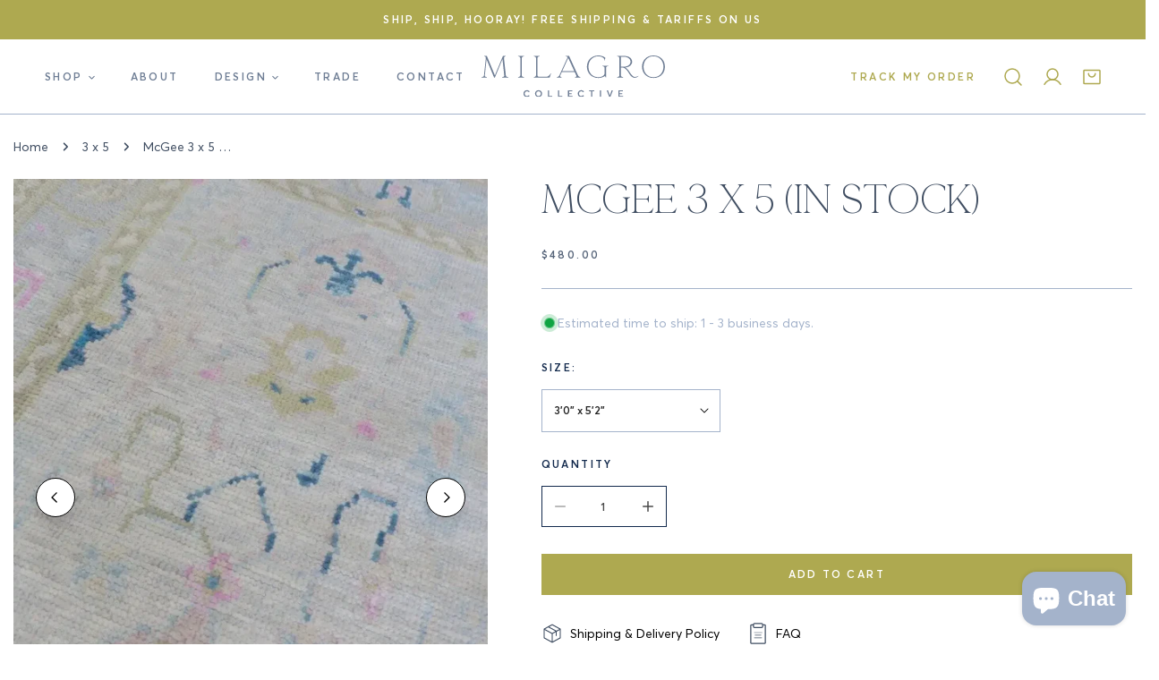

--- FILE ---
content_type: text/html; charset=utf-8
request_url: https://milagrocollective.com/products/mcgee-3-x-5-in-stock
body_size: 54004
content:















<!doctype html>
<html
  class="no-js"
  lang="en"
  
>
  <head>
   <meta name="google-site-verification" content="ZC7npge0qW1up0Z4XnphSiC7YzqWmt10OCNTtey_7LQ" />
    <meta charset="utf-8">
    <meta http-equiv="X-UA-Compatible" content="IE=edge">
    <meta name="viewport" content="width=device-width,initial-scale=1">
    <meta name="theme-color" content="">
    <link rel="canonical" href="https://milagrocollective.com/products/mcgee-3-x-5-in-stock">
    <link rel="preconnect" href="https://cdn.shopify.com" crossorigin><link
        rel="icon"
        type="image/png"
        href="//milagrocollective.com/cdn/shop/files/Favicon.png?crop=center&height=32&v=1754033598&width=32"
      ><link rel="preconnect" href="https://fonts.shopifycdn.com" crossorigin><title>
      McGee 3 x 5 (in stock) - Milagro Collective
</title><meta name="description" content="New Production, Modern Hand Knotted Oushak composed of 100% hand spun wool; made of natural and - Milagro Collective">

<meta property="og:site_name" content="Milagro Collective">
<meta property="og:url" content="https://milagrocollective.com/products/mcgee-3-x-5-in-stock">
<meta property="og:title" content="McGee 3 x 5 (in stock) - Milagro Collective">
<meta property="og:type" content="product">
<meta property="og:description" content="New Production, Modern Hand Knotted Oushak composed of 100% hand spun wool; made of natural and - Milagro Collective"><meta property="og:image" content="http://milagrocollective.com/cdn/shop/files/McGee-3-x-5-_in-stock_-Ready-to-Ship-2956140.jpg?v=1702659582">
  <meta property="og:image:secure_url" content="https://milagrocollective.com/cdn/shop/files/McGee-3-x-5-_in-stock_-Ready-to-Ship-2956140.jpg?v=1702659582">
  <meta property="og:image:width" content="825">
  <meta property="og:image:height" content="1100"><meta property="og:price:amount" content="480.00">
  <meta property="og:price:currency" content="USD"><meta name="twitter:card" content="summary_large_image">
<meta name="twitter:title" content="McGee 3 x 5 (in stock) - Milagro Collective">
<meta name="twitter:description" content="New Production, Modern Hand Knotted Oushak composed of 100% hand spun wool; made of natural and - Milagro Collective">

    <style data-shopify>@font-face {
  font-family: Archivo;
  font-weight: 400;
  font-style: normal;
  font-display: swap;
  src: url("//milagrocollective.com/cdn/fonts/archivo/archivo_n4.dc8d917cc69af0a65ae04d01fd8eeab28a3573c9.woff2") format("woff2"),
       url("//milagrocollective.com/cdn/fonts/archivo/archivo_n4.bd6b9c34fdb81d7646836be8065ce3c80a2cc984.woff") format("woff");
}

  @font-face {
  font-family: Archivo;
  font-weight: 700;
  font-style: normal;
  font-display: swap;
  src: url("//milagrocollective.com/cdn/fonts/archivo/archivo_n7.651b020b3543640c100112be6f1c1b8e816c7f13.woff2") format("woff2"),
       url("//milagrocollective.com/cdn/fonts/archivo/archivo_n7.7e9106d320e6594976a7dcb57957f3e712e83c96.woff") format("woff");
}

  @font-face {
  font-family: Archivo;
  font-weight: 500;
  font-style: normal;
  font-display: swap;
  src: url("//milagrocollective.com/cdn/fonts/archivo/archivo_n5.272841b6d6b831864f7fecfa55541752bb399511.woff2") format("woff2"),
       url("//milagrocollective.com/cdn/fonts/archivo/archivo_n5.27fb58a71a175084eb68e15500549a69fe15738e.woff") format("woff");
}

  @font-face {
  font-family: Archivo;
  font-weight: 500;
  font-style: italic;
  font-display: swap;
  src: url("//milagrocollective.com/cdn/fonts/archivo/archivo_i5.b51f628bdb8daa9bbf4f36ec4082416f5e2cdf20.woff2") format("woff2"),
       url("//milagrocollective.com/cdn/fonts/archivo/archivo_i5.72af52f07bc3bbb646e8e74c7e33e7883fca06f6.woff") format("woff");
}

  @font-face {
  font-family: Archivo;
  font-weight: 400;
  font-style: italic;
  font-display: swap;
  src: url("//milagrocollective.com/cdn/fonts/archivo/archivo_i4.37d8c4e02dc4f8e8b559f47082eb24a5c48c2908.woff2") format("woff2"),
       url("//milagrocollective.com/cdn/fonts/archivo/archivo_i4.839d35d75c605237591e73815270f86ab696602c.woff") format("woff");
}

  @font-face {
  font-family: Archivo;
  font-weight: 700;
  font-style: italic;
  font-display: swap;
  src: url("//milagrocollective.com/cdn/fonts/archivo/archivo_i7.3dc798c6f261b8341dd97dd5c78d97d457c63517.woff2") format("woff2"),
       url("//milagrocollective.com/cdn/fonts/archivo/archivo_i7.3b65e9d326e7379bd5f15bcb927c5d533d950ff6.woff") format("woff");
}

  @font-face {
  font-family: Arapey;
  font-weight: 400;
  font-style: normal;
  font-display: swap;
  src: url("//milagrocollective.com/cdn/fonts/arapey/arapey_n4.f34340ab9c56baa7f8accf674e253407b725d12c.woff2") format("woff2"),
       url("//milagrocollective.com/cdn/fonts/arapey/arapey_n4.003d1426f62522643e43e1d3072a2e7d1ab78130.woff") format("woff");
}

  @font-face {
  font-family: Arapey;
  font-weight: 400;
  font-style: italic;
  font-display: swap;
  src: url("//milagrocollective.com/cdn/fonts/arapey/arapey_i4.ad247a0e8f08ff5e0ae323e76dcd32a177cc1ff2.woff2") format("woff2"),
       url("//milagrocollective.com/cdn/fonts/arapey/arapey_i4.82d96a9fb4e68810c9dda6c6733ec9fc812fc1dd.woff") format("woff");
}

@font-face {
  font-family: Archivo;
  font-weight: 500;
  font-style: normal;
  font-display: swap;
  src: url("//milagrocollective.com/cdn/fonts/archivo/archivo_n5.272841b6d6b831864f7fecfa55541752bb399511.woff2") format("woff2"),
       url("//milagrocollective.com/cdn/fonts/archivo/archivo_n5.27fb58a71a175084eb68e15500549a69fe15738e.woff") format("woff");
}
@font-face {
  font-family: Archivo;
  font-weight: 500;
  font-style: normal;
  font-display: swap;
  src: url("//milagrocollective.com/cdn/fonts/archivo/archivo_n5.272841b6d6b831864f7fecfa55541752bb399511.woff2") format("woff2"),
       url("//milagrocollective.com/cdn/fonts/archivo/archivo_n5.27fb58a71a175084eb68e15500549a69fe15738e.woff") format("woff");
}
@font-face {
  font-family: Archivo;
  font-weight: 500;
  font-style: normal;
  font-display: swap;
  src: url("//milagrocollective.com/cdn/fonts/archivo/archivo_n5.272841b6d6b831864f7fecfa55541752bb399511.woff2") format("woff2"),
       url("//milagrocollective.com/cdn/fonts/archivo/archivo_n5.27fb58a71a175084eb68e15500549a69fe15738e.woff") format("woff");
}
@font-face {
  font-family: Archivo;
  font-weight: 500;
  font-style: normal;
  font-display: swap;
  src: url("//milagrocollective.com/cdn/fonts/archivo/archivo_n5.272841b6d6b831864f7fecfa55541752bb399511.woff2") format("woff2"),
       url("//milagrocollective.com/cdn/fonts/archivo/archivo_n5.27fb58a71a175084eb68e15500549a69fe15738e.woff") format("woff");
}
@font-face {
  font-family: Arapey;
  font-weight: 400;
  font-style: italic;
  font-display: swap;
  src: url("//milagrocollective.com/cdn/fonts/arapey/arapey_i4.ad247a0e8f08ff5e0ae323e76dcd32a177cc1ff2.woff2") format("woff2"),
       url("//milagrocollective.com/cdn/fonts/arapey/arapey_i4.82d96a9fb4e68810c9dda6c6733ec9fc812fc1dd.woff") format("woff");
}
:root {
    --transform-origin-start: left;
    --transform-origin-end: right;
    --animation-duration: 600ms;
    --animation-zoom-fade: z-zoom-fade var(--animation-duration) cubic-bezier(0, 0, 0.3, 1) forwards;

    --font-body-family: Archivo, sans-serif;
    --font-body-style: normal;
    --font-body-weight: 400;
    --font-body-weight-bolder: 500;
    --font-menu-weight: 500;
    --font-btn-weight: 500;

    --font-heading-family: Arapey, serif;
    --font-heading-style: normal;
    --font-heading-weight: 400;
    --font-subheading-weight: 500;
    --font-pcard-title-weight: 500;

    
      --font-btn-family: Archivo, sans-serif;
    
    
      --font-menu-family: Archivo, sans-serif;
    

    
      --font-subheading-family: Archivo, sans-serif;
    

    
      --font-highlight-text-family: Arapey, serif;
      --font-highlight-text-weight: 400;
      --font-highlight-text-style: italic;
    

    
      --font-mega-family: Arapey, serif;
      --font-mega-weight: 400;
      --font-mega-style: normal;
    

    --navigation-transform:none;
    --btn-transform:uppercase;
    --product-title-transform:none;
    --font-heading-transform:none;
    --font-mega-transform:uppercase;
    --font-subheading-transform: uppercase;

    --font-body-scale: 1.0;
    --font-heading-scale: 1.0;
    --font-subheading-scale: 1.06;
    --font-mega-scale: 5.2;
    --font-pcard-title-scale: 1.0;
    --font-heading-spacing: 0px;
    --font-subheading-spacing: 0px;

    --font-hxl-size: calc(var(--font-mega-scale) * 1rem);
    --font-h0-size: calc(var(--font-heading-scale) * 4.8rem);
    --font-h1-size: calc(var(--font-heading-scale) * 4rem);
    --font-h2-size: calc(var(--font-heading-scale) * 3.4rem);
    --font-h3-size: calc(var(--font-heading-scale) * 2.8rem);
    --font-h4-size: calc(var(--font-heading-scale) * 2.2rem);
    --font-h5-size: calc(var(--font-heading-scale) * 1.8rem);
    --font-h6-size: calc(var(--font-heading-scale) * 1.6rem);
    --font-subheading-size: calc(var(--font-subheading-scale) * 1.5rem);
    --font-pcard-title-size: calc(var(--font-pcard-title-scale) * 1.5rem);

    --font-heading-mobile-scale: 0.8;

    --btn-height: 46px;
    --btn-rounded: 0px;

    --color-header-transparent-text: #ffffff;
    --color-cart-bubble: #222222;
    --color-overlay-bg: #000000;
    --color-overlay-alpha: 64;
    --color-badge-sale: #b0573b;
    --color-badge-soldout: #b7b7b7;
    --color-badge-hot: #222222;
    --color-badge-new: #24725b;

    --spacing-sections-desktop: 100px;
    --spacing-sections-mobile: 40px;
    --container-width: 1580px;
    --fluid-container-width: 1680px;
    --narrow-container-width: 880px;
    --fluid-offset: 5rem;
    --offset-margin: calc((100vw - var(--container-width)) / 2);
    --arrow-down: url(//milagrocollective.com/cdn/shop/t/58/assets/ar-down.svg?v=31605338494599912611758514298);
    --card-corner-radius: 0px;
    --color-swatch-radius: 50%;
    --color-swatch-size: 3.6rem;
    --column-gap-mobile: min(var(--column-gap,1.5rem));
    --header-padding-bottom-small: 2rem;
    --header-padding-bottom: 4rem;
    --header-padding-bottom-large: 6rem;
    --header-padding-bottom-mobile: 3.2rem;
  }:root{
        --color-base-text: 0, 0, 0;
        --color-base-heading: 63, 77, 97;
        --color-base-primary: 34, 34, 34;
        --color-base-background-1: 255, 255, 255;
        --color-base-background-2: 243, 242, 242;
      }
      :root,.color-background-1, .tippy-box[data-theme~='color-background-1'] {
        --color-primary: #222222;
      --color-border: #a4b3cb;
      --color-background: #ffffff;
      --color-text-body: #000000;
      --color-text-heading: #3f4d61;
      --color-highlight: #e97750;
      --color-link: #000000;
      --color-link-hover: #000000;
      --color-bg-1: #ffffff;
      --color-bg-2: #f3f2f2;
      --color-btn-bg: #aea950;
      --color-btn-text: #ffffff;
      --color-btn-secondary-bg: #aea950;
      --color-btn-secondary-border: #aea950;
      --color-btn-secondary-text: #ffffff;
      --color-btn-bg-hover: rgba(0,0,0,0);
      --color-btn-text-hover: #93ac44;
      --color-field-bg: #ffffff;
      --color-field-text: #222222;
      --color-field-text-rgb: 34, 34, 34;
      --color-tooltip-bg: #222222;
      --color-tooltip-text: #ffffff;
      --color-product-title: #3f4d61;
      --color-product-price: #222222;
      --color-header-bg: #ffffff;
      --color-header-text: #000000;
      --color-menu-text: #000000;
      --color-menu-text-hover: #000000;
      --color-foreground: 0, 0, 0;
      --color-btn-before: rgba(51, 51, 51, 0.0);
    }.color-background-2, .tippy-box[data-theme~='color-background-2'] {
        --color-primary: #222222;
      --color-border: #eeeeee;
      --color-background: #e7ebf1;
      --color-text-body: #4a4a4a;
      --color-text-heading: #3f4d61;
      --color-highlight: #e97750;
      --color-link: #4a4a4a;
      --color-link-hover: #4a4a4a;
      --color-bg-1: #e7ebf1;
      --color-bg-2: #f6f6f6;
      --color-btn-bg: #222222;
      --color-btn-text: #ffffff;
      --color-btn-secondary-bg: #ededed;
      --color-btn-secondary-border: #ededed;
      --color-btn-secondary-text: #222222;
      --color-btn-bg-hover: #222222;
      --color-btn-text-hover: #ffffff;
      --color-field-bg: #ffffff;
      --color-field-text: #222222;
      --color-field-text-rgb: 34, 34, 34;
      --color-tooltip-bg: #222222;
      --color-tooltip-text: #ffffff;
      --color-product-title: #3f4d61;
      --color-product-price: #222222;
      --color-header-bg: #e7ebf1;
      --color-header-text: #4a4a4a;
      --color-menu-text: #4a4a4a;
      --color-menu-text-hover: #4a4a4a;
      --color-foreground: 74, 74, 74;
      --color-btn-before: #555555;
    }.color-inverse, .tippy-box[data-theme~='color-inverse'] {
        --color-primary: #222222;
      --color-border: #eeeeee;
      --color-background: #a4b3cb;
      --color-text-body: #ffffff;
      --color-text-heading: #ffffff;
      --color-highlight: #e97750;
      --color-link: #ffffff;
      --color-link-hover: #ffffff;
      --color-bg-1: #a4b3cb;
      --color-bg-2: #5f9585;
      --color-btn-bg: #222222;
      --color-btn-text: #ffffff;
      --color-btn-secondary-bg: #ededed;
      --color-btn-secondary-border: #ededed;
      --color-btn-secondary-text: #222222;
      --color-btn-bg-hover: #000000;
      --color-btn-text-hover: #ffffff;
      --color-field-bg: #a4b3cb;
      --color-field-text: #ffffff;
      --color-field-text-rgb: 255, 255, 255;
      --color-tooltip-bg: #ffffff;
      --color-tooltip-text: #ffffff;
      --color-product-title: #ffffff;
      --color-product-price: #222222;
      --color-header-bg: #a4b3cb;
      --color-header-text: #ffffff;
      --color-menu-text: #ffffff;
      --color-menu-text-hover: #ffffff;
      --color-foreground: 255, 255, 255;
      --color-btn-before: #333333;
    }.color-accent, .tippy-box[data-theme~='color-accent'] {
        --color-primary: #222222;
      --color-border: #ededed;
      --color-background: #f6f3ee;
      --color-text-body: #222222;
      --color-text-heading: #222222;
      --color-highlight: #e97750;
      --color-link: #222222;
      --color-link-hover: #222222;
      --color-bg-1: #f6f3ee;
      --color-bg-2: #f6f2ee;
      --color-btn-bg: #222222;
      --color-btn-text: #ffffff;
      --color-btn-secondary-bg: #ededed;
      --color-btn-secondary-border: #ededed;
      --color-btn-secondary-text: #222222;
      --color-btn-bg-hover: #000000;
      --color-btn-text-hover: #ffffff;
      --color-field-bg: #ffffff;
      --color-field-text: #222222;
      --color-field-text-rgb: 34, 34, 34;
      --color-tooltip-bg: #ffffff;
      --color-tooltip-text: #222222;
      --color-product-title: #222222;
      --color-product-price: #222222;
      --color-header-bg: #f6f3ee;
      --color-header-text: #222222;
      --color-menu-text: #222222;
      --color-menu-text-hover: #222222;
      --color-foreground: 34, 34, 34;
      --color-btn-before: #333333;
    }.color-scheme-5, .tippy-box[data-theme~='color-scheme-5'] {
        --color-primary: #ffffff;
      --color-border: #ededed;
      --color-background: #444444;
      --color-text-body: #ffffff;
      --color-text-heading: #ffffff;
      --color-highlight: #e97750;
      --color-link: #ffffff;
      --color-link-hover: #ffffff;
      --color-bg-1: #444444;
      --color-bg-2: #f6f3ee;
      --color-btn-bg: #ffffff;
      --color-btn-text: #444444;
      --color-btn-secondary-bg: #ededed;
      --color-btn-secondary-border: #ededed;
      --color-btn-secondary-text: #444444;
      --color-btn-bg-hover: #000000;
      --color-btn-text-hover: #ffffff;
      --color-field-bg: #ffffff;
      --color-field-text: #444444;
      --color-field-text-rgb: 68, 68, 68;
      --color-tooltip-bg: #444444;
      --color-tooltip-text: #ffffff;
      --color-product-title: #ffffff;
      --color-product-price: #444444;
      --color-header-bg: #444444;
      --color-header-text: #ffffff;
      --color-menu-text: #ffffff;
      --color-menu-text-hover: #ffffff;
      --color-foreground: 255, 255, 255;
      --color-btn-before: #333333;
    }.color-scheme-6, .tippy-box[data-theme~='color-scheme-6'] {
        --color-primary: #444444;
      --color-border: #ededed;
      --color-background: #d4e4eb;
      --color-text-body: #444444;
      --color-text-heading: #444444;
      --color-highlight: #e97750;
      --color-link: #444444;
      --color-link-hover: #444444;
      --color-bg-1: #d4e4eb;
      --color-bg-2: #f6f3ee;
      --color-btn-bg: #444444;
      --color-btn-text: #ffffff;
      --color-btn-secondary-bg: #ededed;
      --color-btn-secondary-border: #ededed;
      --color-btn-secondary-text: #444444;
      --color-btn-bg-hover: #000000;
      --color-btn-text-hover: #ffffff;
      --color-field-bg: #ffffff;
      --color-field-text: #444444;
      --color-field-text-rgb: 68, 68, 68;
      --color-tooltip-bg: #444444;
      --color-tooltip-text: #ffffff;
      --color-product-title: #444444;
      --color-product-price: #444444;
      --color-header-bg: #d4e4eb;
      --color-header-text: #444444;
      --color-menu-text: #444444;
      --color-menu-text-hover: #444444;
      --color-foreground: 68, 68, 68;
      --color-btn-before: #333333;
    }.color-scheme-7, .tippy-box[data-theme~='color-scheme-7'] {
        --color-primary: #444444;
      --color-border: #ededed;
      --color-background: #ede1da;
      --color-text-body: #444444;
      --color-text-heading: #444444;
      --color-highlight: #e97750;
      --color-link: #444444;
      --color-link-hover: #444444;
      --color-bg-1: #ede1da;
      --color-bg-2: #ffffff;
      --color-btn-bg: #444444;
      --color-btn-text: #ffffff;
      --color-btn-secondary-bg: #ededed;
      --color-btn-secondary-border: #ededed;
      --color-btn-secondary-text: #444444;
      --color-btn-bg-hover: #000000;
      --color-btn-text-hover: #ffffff;
      --color-field-bg: #ffffff;
      --color-field-text: #444444;
      --color-field-text-rgb: 68, 68, 68;
      --color-tooltip-bg: #444444;
      --color-tooltip-text: #ffffff;
      --color-product-title: #444444;
      --color-product-price: #444444;
      --color-header-bg: #ede1da;
      --color-header-text: #444444;
      --color-menu-text: #444444;
      --color-menu-text-hover: #444444;
      --color-foreground: 68, 68, 68;
      --color-btn-before: #333333;
    }.color-scheme-8, .tippy-box[data-theme~='color-scheme-8'] {
        --color-primary: #444444;
      --color-border: #ededed;
      --color-background: #aea950;
      --color-text-body: #ffffff;
      --color-text-heading: #ffffff;
      --color-highlight: #e97750;
      --color-link: #ffffff;
      --color-link-hover: #ffffff;
      --color-bg-1: #aea950;
      --color-bg-2: #f6f3ee;
      --color-btn-bg: #ffffff;
      --color-btn-text: #222222;
      --color-btn-secondary-bg: #ededed;
      --color-btn-secondary-border: #ededed;
      --color-btn-secondary-text: #222222;
      --color-btn-bg-hover: #222222;
      --color-btn-text-hover: #ffffff;
      --color-field-bg: #ffffff;
      --color-field-text: #222222;
      --color-field-text-rgb: 34, 34, 34;
      --color-tooltip-bg: #ffffff;
      --color-tooltip-text: #222222;
      --color-product-title: #ffffff;
      --color-product-price: #ffffff;
      --color-header-bg: #aea950;
      --color-header-text: #ffffff;
      --color-menu-text: #ffffff;
      --color-menu-text-hover: #ffffff;
      --color-foreground: 255, 255, 255;
      --color-btn-before: #555555;
    }.color-scheme-9, .tippy-box[data-theme~='color-scheme-9'] {
        --color-primary: #ffffff;
      --color-border: #ffffff;
      --color-background: #5e2309;
      --color-text-body: #ffffff;
      --color-text-heading: #ffffff;
      --color-highlight: #f6ff94;
      --color-link: #ffffff;
      --color-link-hover: #ffffff;
      --color-bg-1: #5e2309;
      --color-bg-2: #f6f3ee;
      --color-btn-bg: #ffffff;
      --color-btn-text: #222222;
      --color-btn-secondary-bg: #ededed;
      --color-btn-secondary-border: #ededed;
      --color-btn-secondary-text: #222222;
      --color-btn-bg-hover: #222222;
      --color-btn-text-hover: #ffffff;
      --color-field-bg: #ffffff;
      --color-field-text: #222222;
      --color-field-text-rgb: 34, 34, 34;
      --color-tooltip-bg: #ffffff;
      --color-tooltip-text: #222222;
      --color-product-title: #ffffff;
      --color-product-price: #f6ff94;
      --color-header-bg: #5e2309;
      --color-header-text: #ffffff;
      --color-menu-text: #ffffff;
      --color-menu-text-hover: #ffffff;
      --color-foreground: 255, 255, 255;
      --color-btn-before: #555555;
    }.color-scheme-10, .tippy-box[data-theme~='color-scheme-10'] {
        --color-primary: #e17855;
      --color-border: #e6e4e2;
      --color-background: #fcfaf7;
      --color-text-body: #222222;
      --color-text-heading: #222222;
      --color-highlight: #e97750;
      --color-link: #222222;
      --color-link-hover: #222222;
      --color-bg-1: #fcfaf7;
      --color-bg-2: #ded7cc;
      --color-btn-bg: #222222;
      --color-btn-text: #ffffff;
      --color-btn-secondary-bg: #ffffff;
      --color-btn-secondary-border: #ededed;
      --color-btn-secondary-text: #222222;
      --color-btn-bg-hover: #222222;
      --color-btn-text-hover: #ffffff;
      --color-field-bg: #fcfaf7;
      --color-field-text: #222222;
      --color-field-text-rgb: 34, 34, 34;
      --color-tooltip-bg: #e17855;
      --color-tooltip-text: #ffffff;
      --color-product-title: #222222;
      --color-product-price: #222222;
      --color-header-bg: #fcfaf7;
      --color-header-text: #222222;
      --color-menu-text: #222222;
      --color-menu-text-hover: #222222;
      --color-foreground: 34, 34, 34;
      --color-btn-before: #555555;
    }body, .color-background-1, .color-background-2, .color-inverse, .color-accent, .color-scheme-5, .color-scheme-6, .color-scheme-7, .color-scheme-8, .color-scheme-9, .color-scheme-10 {
    color: var(--color-text-body);
    background-color: var(--color-background);
  }
  @media screen and (max-width: 1023.98px) {
    .lg-down\:color-background-1,.lg-down\:color-background-2,.lg-down\:color-inverse,.lg-down\:color-accent,.lg-down\:color-scheme-5,.lg-down\:color-scheme-6,.lg-down\:color-scheme-7,.lg-down\:color-scheme-8,.lg-down\:color-scheme-9,.lg-down\:color-scheme-10 {
      color: var(--color-text-body);
      background-color: var(--color-background);
    }
    body .lg-down\:color-background-1 {
        --color-primary: #222222;
      --color-border: #a4b3cb;
      --color-background: #ffffff;
      --color-text-body: #000000;
      --color-text-heading: #3f4d61;
      --color-highlight: #e97750;
      --color-link: #000000;
      --color-link-hover: #000000;
      --color-bg-1: #ffffff;
      --color-bg-2: #f3f2f2;
      --color-btn-bg: #aea950;
      --color-btn-text: #ffffff;
      --color-btn-secondary-bg: #aea950;
      --color-btn-secondary-border: #aea950;
      --color-btn-secondary-text: #ffffff;
      --color-btn-bg-hover: rgba(0,0,0,0);
      --color-btn-text-hover: #93ac44;
      --color-field-bg: #ffffff;
      --color-field-text: #222222;
      --color-field-text-rgb: 34, 34, 34;
      --color-tooltip-bg: #222222;
      --color-tooltip-text: #ffffff;
      --color-product-title: #3f4d61;
      --color-product-price: #222222;
      --color-header-bg: #ffffff;
      --color-header-text: #000000;
      --color-menu-text: #000000;
      --color-menu-text-hover: #000000;
      --color-foreground: 0, 0, 0;
      --color-btn-before: rgba(51, 51, 51, 0.0);
      }body .lg-down\:color-background-2 {
        --color-primary: #222222;
      --color-border: #eeeeee;
      --color-background: #e7ebf1;
      --color-text-body: #4a4a4a;
      --color-text-heading: #3f4d61;
      --color-highlight: #e97750;
      --color-link: #4a4a4a;
      --color-link-hover: #4a4a4a;
      --color-bg-1: #e7ebf1;
      --color-bg-2: #f6f6f6;
      --color-btn-bg: #222222;
      --color-btn-text: #ffffff;
      --color-btn-secondary-bg: #ededed;
      --color-btn-secondary-border: #ededed;
      --color-btn-secondary-text: #222222;
      --color-btn-bg-hover: #222222;
      --color-btn-text-hover: #ffffff;
      --color-field-bg: #ffffff;
      --color-field-text: #222222;
      --color-field-text-rgb: 34, 34, 34;
      --color-tooltip-bg: #222222;
      --color-tooltip-text: #ffffff;
      --color-product-title: #3f4d61;
      --color-product-price: #222222;
      --color-header-bg: #e7ebf1;
      --color-header-text: #4a4a4a;
      --color-menu-text: #4a4a4a;
      --color-menu-text-hover: #4a4a4a;
      --color-foreground: 74, 74, 74;
      --color-btn-before: #555555;
      }body .lg-down\:color-inverse {
        --color-primary: #222222;
      --color-border: #eeeeee;
      --color-background: #a4b3cb;
      --color-text-body: #ffffff;
      --color-text-heading: #ffffff;
      --color-highlight: #e97750;
      --color-link: #ffffff;
      --color-link-hover: #ffffff;
      --color-bg-1: #a4b3cb;
      --color-bg-2: #5f9585;
      --color-btn-bg: #222222;
      --color-btn-text: #ffffff;
      --color-btn-secondary-bg: #ededed;
      --color-btn-secondary-border: #ededed;
      --color-btn-secondary-text: #222222;
      --color-btn-bg-hover: #000000;
      --color-btn-text-hover: #ffffff;
      --color-field-bg: #a4b3cb;
      --color-field-text: #ffffff;
      --color-field-text-rgb: 255, 255, 255;
      --color-tooltip-bg: #ffffff;
      --color-tooltip-text: #ffffff;
      --color-product-title: #ffffff;
      --color-product-price: #222222;
      --color-header-bg: #a4b3cb;
      --color-header-text: #ffffff;
      --color-menu-text: #ffffff;
      --color-menu-text-hover: #ffffff;
      --color-foreground: 255, 255, 255;
      --color-btn-before: #333333;
      }body .lg-down\:color-accent {
        --color-primary: #222222;
      --color-border: #ededed;
      --color-background: #f6f3ee;
      --color-text-body: #222222;
      --color-text-heading: #222222;
      --color-highlight: #e97750;
      --color-link: #222222;
      --color-link-hover: #222222;
      --color-bg-1: #f6f3ee;
      --color-bg-2: #f6f2ee;
      --color-btn-bg: #222222;
      --color-btn-text: #ffffff;
      --color-btn-secondary-bg: #ededed;
      --color-btn-secondary-border: #ededed;
      --color-btn-secondary-text: #222222;
      --color-btn-bg-hover: #000000;
      --color-btn-text-hover: #ffffff;
      --color-field-bg: #ffffff;
      --color-field-text: #222222;
      --color-field-text-rgb: 34, 34, 34;
      --color-tooltip-bg: #ffffff;
      --color-tooltip-text: #222222;
      --color-product-title: #222222;
      --color-product-price: #222222;
      --color-header-bg: #f6f3ee;
      --color-header-text: #222222;
      --color-menu-text: #222222;
      --color-menu-text-hover: #222222;
      --color-foreground: 34, 34, 34;
      --color-btn-before: #333333;
      }body .lg-down\:color-scheme-5 {
        --color-primary: #ffffff;
      --color-border: #ededed;
      --color-background: #444444;
      --color-text-body: #ffffff;
      --color-text-heading: #ffffff;
      --color-highlight: #e97750;
      --color-link: #ffffff;
      --color-link-hover: #ffffff;
      --color-bg-1: #444444;
      --color-bg-2: #f6f3ee;
      --color-btn-bg: #ffffff;
      --color-btn-text: #444444;
      --color-btn-secondary-bg: #ededed;
      --color-btn-secondary-border: #ededed;
      --color-btn-secondary-text: #444444;
      --color-btn-bg-hover: #000000;
      --color-btn-text-hover: #ffffff;
      --color-field-bg: #ffffff;
      --color-field-text: #444444;
      --color-field-text-rgb: 68, 68, 68;
      --color-tooltip-bg: #444444;
      --color-tooltip-text: #ffffff;
      --color-product-title: #ffffff;
      --color-product-price: #444444;
      --color-header-bg: #444444;
      --color-header-text: #ffffff;
      --color-menu-text: #ffffff;
      --color-menu-text-hover: #ffffff;
      --color-foreground: 255, 255, 255;
      --color-btn-before: #333333;
      }body .lg-down\:color-scheme-6 {
        --color-primary: #444444;
      --color-border: #ededed;
      --color-background: #d4e4eb;
      --color-text-body: #444444;
      --color-text-heading: #444444;
      --color-highlight: #e97750;
      --color-link: #444444;
      --color-link-hover: #444444;
      --color-bg-1: #d4e4eb;
      --color-bg-2: #f6f3ee;
      --color-btn-bg: #444444;
      --color-btn-text: #ffffff;
      --color-btn-secondary-bg: #ededed;
      --color-btn-secondary-border: #ededed;
      --color-btn-secondary-text: #444444;
      --color-btn-bg-hover: #000000;
      --color-btn-text-hover: #ffffff;
      --color-field-bg: #ffffff;
      --color-field-text: #444444;
      --color-field-text-rgb: 68, 68, 68;
      --color-tooltip-bg: #444444;
      --color-tooltip-text: #ffffff;
      --color-product-title: #444444;
      --color-product-price: #444444;
      --color-header-bg: #d4e4eb;
      --color-header-text: #444444;
      --color-menu-text: #444444;
      --color-menu-text-hover: #444444;
      --color-foreground: 68, 68, 68;
      --color-btn-before: #333333;
      }body .lg-down\:color-scheme-7 {
        --color-primary: #444444;
      --color-border: #ededed;
      --color-background: #ede1da;
      --color-text-body: #444444;
      --color-text-heading: #444444;
      --color-highlight: #e97750;
      --color-link: #444444;
      --color-link-hover: #444444;
      --color-bg-1: #ede1da;
      --color-bg-2: #ffffff;
      --color-btn-bg: #444444;
      --color-btn-text: #ffffff;
      --color-btn-secondary-bg: #ededed;
      --color-btn-secondary-border: #ededed;
      --color-btn-secondary-text: #444444;
      --color-btn-bg-hover: #000000;
      --color-btn-text-hover: #ffffff;
      --color-field-bg: #ffffff;
      --color-field-text: #444444;
      --color-field-text-rgb: 68, 68, 68;
      --color-tooltip-bg: #444444;
      --color-tooltip-text: #ffffff;
      --color-product-title: #444444;
      --color-product-price: #444444;
      --color-header-bg: #ede1da;
      --color-header-text: #444444;
      --color-menu-text: #444444;
      --color-menu-text-hover: #444444;
      --color-foreground: 68, 68, 68;
      --color-btn-before: #333333;
      }body .lg-down\:color-scheme-8 {
        --color-primary: #444444;
      --color-border: #ededed;
      --color-background: #aea950;
      --color-text-body: #ffffff;
      --color-text-heading: #ffffff;
      --color-highlight: #e97750;
      --color-link: #ffffff;
      --color-link-hover: #ffffff;
      --color-bg-1: #aea950;
      --color-bg-2: #f6f3ee;
      --color-btn-bg: #ffffff;
      --color-btn-text: #222222;
      --color-btn-secondary-bg: #ededed;
      --color-btn-secondary-border: #ededed;
      --color-btn-secondary-text: #222222;
      --color-btn-bg-hover: #222222;
      --color-btn-text-hover: #ffffff;
      --color-field-bg: #ffffff;
      --color-field-text: #222222;
      --color-field-text-rgb: 34, 34, 34;
      --color-tooltip-bg: #ffffff;
      --color-tooltip-text: #222222;
      --color-product-title: #ffffff;
      --color-product-price: #ffffff;
      --color-header-bg: #aea950;
      --color-header-text: #ffffff;
      --color-menu-text: #ffffff;
      --color-menu-text-hover: #ffffff;
      --color-foreground: 255, 255, 255;
      --color-btn-before: #555555;
      }body .lg-down\:color-scheme-9 {
        --color-primary: #ffffff;
      --color-border: #ffffff;
      --color-background: #5e2309;
      --color-text-body: #ffffff;
      --color-text-heading: #ffffff;
      --color-highlight: #f6ff94;
      --color-link: #ffffff;
      --color-link-hover: #ffffff;
      --color-bg-1: #5e2309;
      --color-bg-2: #f6f3ee;
      --color-btn-bg: #ffffff;
      --color-btn-text: #222222;
      --color-btn-secondary-bg: #ededed;
      --color-btn-secondary-border: #ededed;
      --color-btn-secondary-text: #222222;
      --color-btn-bg-hover: #222222;
      --color-btn-text-hover: #ffffff;
      --color-field-bg: #ffffff;
      --color-field-text: #222222;
      --color-field-text-rgb: 34, 34, 34;
      --color-tooltip-bg: #ffffff;
      --color-tooltip-text: #222222;
      --color-product-title: #ffffff;
      --color-product-price: #f6ff94;
      --color-header-bg: #5e2309;
      --color-header-text: #ffffff;
      --color-menu-text: #ffffff;
      --color-menu-text-hover: #ffffff;
      --color-foreground: 255, 255, 255;
      --color-btn-before: #555555;
      }body .lg-down\:color-scheme-10 {
        --color-primary: #e17855;
      --color-border: #e6e4e2;
      --color-background: #fcfaf7;
      --color-text-body: #222222;
      --color-text-heading: #222222;
      --color-highlight: #e97750;
      --color-link: #222222;
      --color-link-hover: #222222;
      --color-bg-1: #fcfaf7;
      --color-bg-2: #ded7cc;
      --color-btn-bg: #222222;
      --color-btn-text: #ffffff;
      --color-btn-secondary-bg: #ffffff;
      --color-btn-secondary-border: #ededed;
      --color-btn-secondary-text: #222222;
      --color-btn-bg-hover: #222222;
      --color-btn-text-hover: #ffffff;
      --color-field-bg: #fcfaf7;
      --color-field-text: #222222;
      --color-field-text-rgb: 34, 34, 34;
      --color-tooltip-bg: #e17855;
      --color-tooltip-text: #ffffff;
      --color-product-title: #222222;
      --color-product-price: #222222;
      --color-header-bg: #fcfaf7;
      --color-header-text: #222222;
      --color-menu-text: #222222;
      --color-menu-text-hover: #222222;
      --color-foreground: 34, 34, 34;
      --color-btn-before: #555555;
      }
  }
  @media screen and (max-width: 767.98px) {
    .md-down\:color-background-1,.md-down\:color-background-2,.md-down\:color-inverse,.md-down\:color-accent,.md-down\:color-scheme-5,.md-down\:color-scheme-6,.md-down\:color-scheme-7,.md-down\:color-scheme-8,.md-down\:color-scheme-9,.md-down\:color-scheme-10 {
      color: var(--color-text-body);
      background-color: var(--color-background);
    }
    body .md-down\:color-background-1 {
        --color-primary: #222222;
      --color-border: #a4b3cb;
      --color-background: #ffffff;
      --color-text-body: #000000;
      --color-text-heading: #3f4d61;
      --color-highlight: #e97750;
      --color-link: #000000;
      --color-link-hover: #000000;
      --color-bg-1: #ffffff;
      --color-bg-2: #f3f2f2;
      --color-btn-bg: #aea950;
      --color-btn-text: #ffffff;
      --color-btn-secondary-bg: #aea950;
      --color-btn-secondary-border: #aea950;
      --color-btn-secondary-text: #ffffff;
      --color-btn-bg-hover: rgba(0,0,0,0);
      --color-btn-text-hover: #93ac44;
      --color-field-bg: #ffffff;
      --color-field-text: #222222;
      --color-field-text-rgb: 34, 34, 34;
      --color-tooltip-bg: #222222;
      --color-tooltip-text: #ffffff;
      --color-product-title: #3f4d61;
      --color-product-price: #222222;
      --color-header-bg: #ffffff;
      --color-header-text: #000000;
      --color-menu-text: #000000;
      --color-menu-text-hover: #000000;
      --color-foreground: 0, 0, 0;
      --color-btn-before: rgba(51, 51, 51, 0.0);
      }body .md-down\:color-background-2 {
        --color-primary: #222222;
      --color-border: #eeeeee;
      --color-background: #e7ebf1;
      --color-text-body: #4a4a4a;
      --color-text-heading: #3f4d61;
      --color-highlight: #e97750;
      --color-link: #4a4a4a;
      --color-link-hover: #4a4a4a;
      --color-bg-1: #e7ebf1;
      --color-bg-2: #f6f6f6;
      --color-btn-bg: #222222;
      --color-btn-text: #ffffff;
      --color-btn-secondary-bg: #ededed;
      --color-btn-secondary-border: #ededed;
      --color-btn-secondary-text: #222222;
      --color-btn-bg-hover: #222222;
      --color-btn-text-hover: #ffffff;
      --color-field-bg: #ffffff;
      --color-field-text: #222222;
      --color-field-text-rgb: 34, 34, 34;
      --color-tooltip-bg: #222222;
      --color-tooltip-text: #ffffff;
      --color-product-title: #3f4d61;
      --color-product-price: #222222;
      --color-header-bg: #e7ebf1;
      --color-header-text: #4a4a4a;
      --color-menu-text: #4a4a4a;
      --color-menu-text-hover: #4a4a4a;
      --color-foreground: 74, 74, 74;
      --color-btn-before: #555555;
      }body .md-down\:color-inverse {
        --color-primary: #222222;
      --color-border: #eeeeee;
      --color-background: #a4b3cb;
      --color-text-body: #ffffff;
      --color-text-heading: #ffffff;
      --color-highlight: #e97750;
      --color-link: #ffffff;
      --color-link-hover: #ffffff;
      --color-bg-1: #a4b3cb;
      --color-bg-2: #5f9585;
      --color-btn-bg: #222222;
      --color-btn-text: #ffffff;
      --color-btn-secondary-bg: #ededed;
      --color-btn-secondary-border: #ededed;
      --color-btn-secondary-text: #222222;
      --color-btn-bg-hover: #000000;
      --color-btn-text-hover: #ffffff;
      --color-field-bg: #a4b3cb;
      --color-field-text: #ffffff;
      --color-field-text-rgb: 255, 255, 255;
      --color-tooltip-bg: #ffffff;
      --color-tooltip-text: #ffffff;
      --color-product-title: #ffffff;
      --color-product-price: #222222;
      --color-header-bg: #a4b3cb;
      --color-header-text: #ffffff;
      --color-menu-text: #ffffff;
      --color-menu-text-hover: #ffffff;
      --color-foreground: 255, 255, 255;
      --color-btn-before: #333333;
      }body .md-down\:color-accent {
        --color-primary: #222222;
      --color-border: #ededed;
      --color-background: #f6f3ee;
      --color-text-body: #222222;
      --color-text-heading: #222222;
      --color-highlight: #e97750;
      --color-link: #222222;
      --color-link-hover: #222222;
      --color-bg-1: #f6f3ee;
      --color-bg-2: #f6f2ee;
      --color-btn-bg: #222222;
      --color-btn-text: #ffffff;
      --color-btn-secondary-bg: #ededed;
      --color-btn-secondary-border: #ededed;
      --color-btn-secondary-text: #222222;
      --color-btn-bg-hover: #000000;
      --color-btn-text-hover: #ffffff;
      --color-field-bg: #ffffff;
      --color-field-text: #222222;
      --color-field-text-rgb: 34, 34, 34;
      --color-tooltip-bg: #ffffff;
      --color-tooltip-text: #222222;
      --color-product-title: #222222;
      --color-product-price: #222222;
      --color-header-bg: #f6f3ee;
      --color-header-text: #222222;
      --color-menu-text: #222222;
      --color-menu-text-hover: #222222;
      --color-foreground: 34, 34, 34;
      --color-btn-before: #333333;
      }body .md-down\:color-scheme-5 {
        --color-primary: #ffffff;
      --color-border: #ededed;
      --color-background: #444444;
      --color-text-body: #ffffff;
      --color-text-heading: #ffffff;
      --color-highlight: #e97750;
      --color-link: #ffffff;
      --color-link-hover: #ffffff;
      --color-bg-1: #444444;
      --color-bg-2: #f6f3ee;
      --color-btn-bg: #ffffff;
      --color-btn-text: #444444;
      --color-btn-secondary-bg: #ededed;
      --color-btn-secondary-border: #ededed;
      --color-btn-secondary-text: #444444;
      --color-btn-bg-hover: #000000;
      --color-btn-text-hover: #ffffff;
      --color-field-bg: #ffffff;
      --color-field-text: #444444;
      --color-field-text-rgb: 68, 68, 68;
      --color-tooltip-bg: #444444;
      --color-tooltip-text: #ffffff;
      --color-product-title: #ffffff;
      --color-product-price: #444444;
      --color-header-bg: #444444;
      --color-header-text: #ffffff;
      --color-menu-text: #ffffff;
      --color-menu-text-hover: #ffffff;
      --color-foreground: 255, 255, 255;
      --color-btn-before: #333333;
      }body .md-down\:color-scheme-6 {
        --color-primary: #444444;
      --color-border: #ededed;
      --color-background: #d4e4eb;
      --color-text-body: #444444;
      --color-text-heading: #444444;
      --color-highlight: #e97750;
      --color-link: #444444;
      --color-link-hover: #444444;
      --color-bg-1: #d4e4eb;
      --color-bg-2: #f6f3ee;
      --color-btn-bg: #444444;
      --color-btn-text: #ffffff;
      --color-btn-secondary-bg: #ededed;
      --color-btn-secondary-border: #ededed;
      --color-btn-secondary-text: #444444;
      --color-btn-bg-hover: #000000;
      --color-btn-text-hover: #ffffff;
      --color-field-bg: #ffffff;
      --color-field-text: #444444;
      --color-field-text-rgb: 68, 68, 68;
      --color-tooltip-bg: #444444;
      --color-tooltip-text: #ffffff;
      --color-product-title: #444444;
      --color-product-price: #444444;
      --color-header-bg: #d4e4eb;
      --color-header-text: #444444;
      --color-menu-text: #444444;
      --color-menu-text-hover: #444444;
      --color-foreground: 68, 68, 68;
      --color-btn-before: #333333;
      }body .md-down\:color-scheme-7 {
        --color-primary: #444444;
      --color-border: #ededed;
      --color-background: #ede1da;
      --color-text-body: #444444;
      --color-text-heading: #444444;
      --color-highlight: #e97750;
      --color-link: #444444;
      --color-link-hover: #444444;
      --color-bg-1: #ede1da;
      --color-bg-2: #ffffff;
      --color-btn-bg: #444444;
      --color-btn-text: #ffffff;
      --color-btn-secondary-bg: #ededed;
      --color-btn-secondary-border: #ededed;
      --color-btn-secondary-text: #444444;
      --color-btn-bg-hover: #000000;
      --color-btn-text-hover: #ffffff;
      --color-field-bg: #ffffff;
      --color-field-text: #444444;
      --color-field-text-rgb: 68, 68, 68;
      --color-tooltip-bg: #444444;
      --color-tooltip-text: #ffffff;
      --color-product-title: #444444;
      --color-product-price: #444444;
      --color-header-bg: #ede1da;
      --color-header-text: #444444;
      --color-menu-text: #444444;
      --color-menu-text-hover: #444444;
      --color-foreground: 68, 68, 68;
      --color-btn-before: #333333;
      }body .md-down\:color-scheme-8 {
        --color-primary: #444444;
      --color-border: #ededed;
      --color-background: #aea950;
      --color-text-body: #ffffff;
      --color-text-heading: #ffffff;
      --color-highlight: #e97750;
      --color-link: #ffffff;
      --color-link-hover: #ffffff;
      --color-bg-1: #aea950;
      --color-bg-2: #f6f3ee;
      --color-btn-bg: #ffffff;
      --color-btn-text: #222222;
      --color-btn-secondary-bg: #ededed;
      --color-btn-secondary-border: #ededed;
      --color-btn-secondary-text: #222222;
      --color-btn-bg-hover: #222222;
      --color-btn-text-hover: #ffffff;
      --color-field-bg: #ffffff;
      --color-field-text: #222222;
      --color-field-text-rgb: 34, 34, 34;
      --color-tooltip-bg: #ffffff;
      --color-tooltip-text: #222222;
      --color-product-title: #ffffff;
      --color-product-price: #ffffff;
      --color-header-bg: #aea950;
      --color-header-text: #ffffff;
      --color-menu-text: #ffffff;
      --color-menu-text-hover: #ffffff;
      --color-foreground: 255, 255, 255;
      --color-btn-before: #555555;
      }body .md-down\:color-scheme-9 {
        --color-primary: #ffffff;
      --color-border: #ffffff;
      --color-background: #5e2309;
      --color-text-body: #ffffff;
      --color-text-heading: #ffffff;
      --color-highlight: #f6ff94;
      --color-link: #ffffff;
      --color-link-hover: #ffffff;
      --color-bg-1: #5e2309;
      --color-bg-2: #f6f3ee;
      --color-btn-bg: #ffffff;
      --color-btn-text: #222222;
      --color-btn-secondary-bg: #ededed;
      --color-btn-secondary-border: #ededed;
      --color-btn-secondary-text: #222222;
      --color-btn-bg-hover: #222222;
      --color-btn-text-hover: #ffffff;
      --color-field-bg: #ffffff;
      --color-field-text: #222222;
      --color-field-text-rgb: 34, 34, 34;
      --color-tooltip-bg: #ffffff;
      --color-tooltip-text: #222222;
      --color-product-title: #ffffff;
      --color-product-price: #f6ff94;
      --color-header-bg: #5e2309;
      --color-header-text: #ffffff;
      --color-menu-text: #ffffff;
      --color-menu-text-hover: #ffffff;
      --color-foreground: 255, 255, 255;
      --color-btn-before: #555555;
      }body .md-down\:color-scheme-10 {
        --color-primary: #e17855;
      --color-border: #e6e4e2;
      --color-background: #fcfaf7;
      --color-text-body: #222222;
      --color-text-heading: #222222;
      --color-highlight: #e97750;
      --color-link: #222222;
      --color-link-hover: #222222;
      --color-bg-1: #fcfaf7;
      --color-bg-2: #ded7cc;
      --color-btn-bg: #222222;
      --color-btn-text: #ffffff;
      --color-btn-secondary-bg: #ffffff;
      --color-btn-secondary-border: #ededed;
      --color-btn-secondary-text: #222222;
      --color-btn-bg-hover: #222222;
      --color-btn-text-hover: #ffffff;
      --color-field-bg: #fcfaf7;
      --color-field-text: #222222;
      --color-field-text-rgb: 34, 34, 34;
      --color-tooltip-bg: #e17855;
      --color-tooltip-text: #ffffff;
      --color-product-title: #222222;
      --color-product-price: #222222;
      --color-header-bg: #fcfaf7;
      --color-header-text: #222222;
      --color-menu-text: #222222;
      --color-menu-text-hover: #222222;
      --color-foreground: 34, 34, 34;
      --color-btn-before: #555555;
      }
  }
  *,
  *::before,
  *::after {
    box-sizing: border-box;
  }
  html {
    font-size: calc(var(--font-body-scale) * 62.5%);
  }
  body {
    min-height: 100%;
    font-size: 1.5rem;
    margin: 0;
    font-family: var(--font-body-family);
    font-style: var(--font-body-style);
    font-weight: var(--font-body-weight);
    -webkit-font-smoothing: antialiased;
    -moz-osx-font-smoothing: grayscale;
    line-height: calc(1 + 0.6 / var(--font-body-scale));
    --font-body-size: 1.5rem;
  }
  h1, h2, h3, h4, h5, h6, .h1, .h2, .h3, .h4, .h5, .h6, .h0, .h-xl {
    font-family: var(--font-heading-family);
    font-style: var(--font-heading-style);
    font-weight: var(--font-heading-weight);
    text-transform: var(--font-heading-transform);
    color: var(--color-text-heading);
    line-height: calc(1 + 0.2 / max(1, var(--font-heading-scale)));
    letter-spacing: var(--font-heading-spacing, 0px);
    word-break: break-word;
    margin: 0 0 1.2rem;
  }
  .h-xl {
    font-family: var(--font-mega-family);
    font-style: var(--font-mega-style);
    font-weight: var(--font-mega-weight);
    text-transform: var(--font-mega-transform, unset);
  }
  @media (max-width: 639px) {
  	h1, h2, h3, h4, h5, h6, .h1, .h2, .h3, .h4, .h5, .h6, .h0, .h-xl {
  		line-height: calc(1 + 0.2 / max(1, var(--font-heading-mobile-scale)));
  	}
  }
  .h-xl {
    font-size: calc(var(--font-mega-scale) * var(--font-heading-mobile-scale) * 1rem);
  }
  .h0 {
    font-size: calc(var(--font-heading-mobile-scale) * var(--font-h0-size));
  }
  h1,.h1 {
    font-size: calc(var(--font-heading-mobile-scale) * var(--font-h1-size));
  }
  h2,.h2 {
    font-size: calc(var(--font-heading-mobile-scale) * var(--font-h2-size));
  }
  h3,.h3 {
    font-size: calc(var(--font-heading-mobile-scale) * var(--font-h3-size));
  }
  h4,.h4 {
    font-size: calc(var(--font-heading-mobile-scale) * var(--font-h4-size));
  }
  h5,.h5 {
    font-size: calc(var(--font-heading-mobile-scale) * 1.8rem);
  }
  h6,.h6 {
    font-size: calc(var(--font-heading-scale) * 1.6rem);
  }
  @media (min-width: 1024px) {
    .h-xl {
      font-size: calc(var(--font-hxl-size) * 0.7);
    }
    .h0 {
      font-size: calc(var(--font-h0-size) * 0.7);
    }
    h1, .h1 {
      font-size: calc(var(--font-h1-size) * 0.7);
    }
    h2, .h2 {
      font-size: calc(var(--font-h2-size) * 0.7);
    }
  }
  @media (min-width: 1280px) {
    .h-xl {
      font-size: var(--font-hxl-size);
    }
    .h0 {
      font-size: var(--font-h0-size);
    }
    h1, .h1 {
      font-size: var(--font-h1-size);
    }
    h2, .h2 {
      font-size: var(--font-h2-size);
    }
    h3, .h3 {
      font-size: var(--font-h3-size);
    }
    h4, .h4 {
      font-size: var(--font-h4-size);
    }
    h5, .h5 {
      font-size: var(--font-h5-size);
    }
    h6, .h6 {
      font-size: var(--font-h6-size);
    }
  }

  .flickity-button,
  [template],
  .hidden,
  .tooltip,
  [data-aria-hidden=true],
  [hidden], .critical-hidden,
  .site-header .critical-hidden, .topbar .critical-hidden, .announcement-bar .critical-hidden {
    display: none
  }
  .block {
    display: block;
  }
  .flex {
    display: flex;
  }
  [style*="--aspect-ratio"] {
    position: relative;
    overflow: hidden;
  }
  [style*="--aspect-ratio"]:before {
    content: "";
    height: 0;
    display: block;
    padding-top: calc(100%/(0 + var(--aspect-ratio, 16/9)));
  }
  [style*="--aspect-ratio"]>:first-child {
    top: 0;
    right: 0;
    bottom: 0;
    left: 0;
    position: absolute!important;
    object-fit: cover;
    width: 100%;
    height: 100%;
  }
  @media (max-width: 639px) {
    [style*="--aspect-ratio"]:before {
      padding-top: calc(100%/(0 + var(--aspect-ratio-mobile, var(--aspect-ratio, 16/9))));
    }
  }
  .overflow-hidden {
    overflow: hidden;
  }
  .content-visibility-auto {
    content-visibility: auto;
  }
  .h-full {
    height: 100%;
  }
  .w-full {
    width: 100%;
  }
  @media (max-width: 1440px) {
    .container-fluid .flickity-wrapper:not(.flickity-controls-group) .flickity-button.previous {
      left: calc(var(--button-size) + (1rem - var(--column-gap, 3rem) / 2)) !important;
    }
    .container-fluid .flickity-wrapper:not(.flickity-controls-group) .flickity-button.next {
      right: calc(var(--button-size) + (1rem - var(--column-gap, 3rem) / 2)) !important;
    }
  }
  .spr-container .spr-header-title {
    font-size: var(--font-h2-size);
  }

  @media (max-width: 639px) {
    .spr-container .spr-header-title {
      font-size: calc(var(--font-heading-mobile-scale) * 3.4rem);
    }
    :root {
      --color-swatch-size: 4.4rem;
    }
  }</style>
    <link href="//milagrocollective.com/cdn/shop/t/58/assets/theme.css?v=2853896441028592701758514299" rel="stylesheet" type="text/css" media="all" />
    <link href="//milagrocollective.com/cdn/shop/t/58/assets/base.css?v=114096902192822222331758514299" rel="stylesheet" type="text/css" media="all" />
    <link href="//milagrocollective.com/cdn/shop/t/58/assets/grid.css?v=48121188432312740561758514299" rel="stylesheet" type="text/css" media="all" />
    <link href="//milagrocollective.com/cdn/shop/t/58/assets/components.css?v=9069028460244854581758514297" rel="stylesheet" type="text/css" media="all" />

    
    <link
      rel="preload"
      href="//milagrocollective.com/cdn/shop/t/58/assets/non-critical.css?v=36462501053704504061758514298"
      as="style"
      onload="this.onload=null;this.rel='stylesheet';"
    >
    <link
      rel="preload"
      href="//milagrocollective.com/cdn/shop/t/58/assets/flickity-component.css?v=75358560767564246901758514296"
      as="style"
      onload="this.onload=null;this.rel='stylesheet';"
    >
    <link
      rel="preload"
      href="//milagrocollective.com/cdn/shop/t/58/assets/modal-component.css?v=55273232524732548991758514297"
      as="style"
      onload="this.onload=null;this.rel='stylesheet';"
    >
    <link
      rel="preload"
      href="//milagrocollective.com/cdn/shop/t/58/assets/drawer-component.css?v=150872408552405000701758514297"
      as="style"
      onload="this.onload=null;this.rel='stylesheet';"
    >
    
<noscript>
      <link href="//milagrocollective.com/cdn/shop/t/58/assets/non-critical.css?v=36462501053704504061758514298" rel="stylesheet" type="text/css" media="all" />
      <link href="//milagrocollective.com/cdn/shop/t/58/assets/components.css?v=9069028460244854581758514297" rel="stylesheet" type="text/css" media="all" />
      <link href="//milagrocollective.com/cdn/shop/t/58/assets/flickity-component.css?v=75358560767564246901758514296" rel="stylesheet" type="text/css" media="all" />
      <link href="//milagrocollective.com/cdn/shop/t/58/assets/modal-component.css?v=55273232524732548991758514297" rel="stylesheet" type="text/css" media="all" />
      <link href="//milagrocollective.com/cdn/shop/t/58/assets/drawer-component.css?v=150872408552405000701758514297" rel="stylesheet" type="text/css" media="all" />
</noscript>
    <script src="//milagrocollective.com/cdn/shop/t/58/assets/vendor.js?v=153176460155820595621758514296" defer="defer"></script>
    <script src="//milagrocollective.com/cdn/shop/t/58/assets/global.js?v=120885353330225027261758514298" defer="defer"></script>
    <script src="//milagrocollective.com/cdn/shop/t/58/assets/lazy-image.js?v=68169924899378488731758514298" defer="defer"></script>
    <script src="//milagrocollective.com/cdn/shop/t/58/assets/product-form.js?v=63690690461752812581758514298" defer="defer"></script><script src="//milagrocollective.com/cdn/shop/t/58/assets/animations.js?v=45207048919903973931758514297" defer="defer"></script><script>
      document.documentElement.className =
        document.documentElement.className.replace('no-js', 'js');
    </script>

    
  <script>window.performance && window.performance.mark && window.performance.mark('shopify.content_for_header.start');</script><meta name="google-site-verification" content="0tqr22x3zXEA6qzluaWxaWHTmFWLPTZWe_7l7fc9N_E">
<meta id="shopify-digital-wallet" name="shopify-digital-wallet" content="/8671035455/digital_wallets/dialog">
<meta name="shopify-checkout-api-token" content="ed2aa231e7f9b0f732de73ffcfbc1ca2">
<meta id="in-context-paypal-metadata" data-shop-id="8671035455" data-venmo-supported="false" data-environment="production" data-locale="en_US" data-paypal-v4="true" data-currency="USD">
<link rel="alternate" type="application/json+oembed" href="https://milagrocollective.com/products/mcgee-3-x-5-in-stock.oembed">
<script async="async" src="/checkouts/internal/preloads.js?locale=en-US"></script>
<script id="apple-pay-shop-capabilities" type="application/json">{"shopId":8671035455,"countryCode":"US","currencyCode":"USD","merchantCapabilities":["supports3DS"],"merchantId":"gid:\/\/shopify\/Shop\/8671035455","merchantName":"Milagro Collective","requiredBillingContactFields":["postalAddress","email","phone"],"requiredShippingContactFields":["postalAddress","email","phone"],"shippingType":"shipping","supportedNetworks":["visa","masterCard","amex","discover","elo","jcb"],"total":{"type":"pending","label":"Milagro Collective","amount":"1.00"},"shopifyPaymentsEnabled":true,"supportsSubscriptions":true}</script>
<script id="shopify-features" type="application/json">{"accessToken":"ed2aa231e7f9b0f732de73ffcfbc1ca2","betas":["rich-media-storefront-analytics"],"domain":"milagrocollective.com","predictiveSearch":true,"shopId":8671035455,"locale":"en"}</script>
<script>var Shopify = Shopify || {};
Shopify.shop = "tall-city-textile.myshopify.com";
Shopify.locale = "en";
Shopify.currency = {"active":"USD","rate":"1.0"};
Shopify.country = "US";
Shopify.theme = {"name":"Milagro-Zest\/To-The-Inch","id":174202388639,"schema_name":"Zest","schema_version":"9.0.1","theme_store_id":null,"role":"main"};
Shopify.theme.handle = "null";
Shopify.theme.style = {"id":null,"handle":null};
Shopify.cdnHost = "milagrocollective.com/cdn";
Shopify.routes = Shopify.routes || {};
Shopify.routes.root = "/";</script>
<script type="module">!function(o){(o.Shopify=o.Shopify||{}).modules=!0}(window);</script>
<script>!function(o){function n(){var o=[];function n(){o.push(Array.prototype.slice.apply(arguments))}return n.q=o,n}var t=o.Shopify=o.Shopify||{};t.loadFeatures=n(),t.autoloadFeatures=n()}(window);</script>
<script id="shop-js-analytics" type="application/json">{"pageType":"product"}</script>
<script defer="defer" async type="module" src="//milagrocollective.com/cdn/shopifycloud/shop-js/modules/v2/client.init-shop-cart-sync_BdyHc3Nr.en.esm.js"></script>
<script defer="defer" async type="module" src="//milagrocollective.com/cdn/shopifycloud/shop-js/modules/v2/chunk.common_Daul8nwZ.esm.js"></script>
<script type="module">
  await import("//milagrocollective.com/cdn/shopifycloud/shop-js/modules/v2/client.init-shop-cart-sync_BdyHc3Nr.en.esm.js");
await import("//milagrocollective.com/cdn/shopifycloud/shop-js/modules/v2/chunk.common_Daul8nwZ.esm.js");

  window.Shopify.SignInWithShop?.initShopCartSync?.({"fedCMEnabled":true,"windoidEnabled":true});

</script>
<script>(function() {
  var isLoaded = false;
  function asyncLoad() {
    if (isLoaded) return;
    isLoaded = true;
    var urls = ["https:\/\/static.shareasale.com\/json\/shopify\/deduplication.js?shop=tall-city-textile.myshopify.com","https:\/\/static.shareasale.com\/json\/shopify\/shareasale-tracking.js?sasmid=107147\u0026ssmtid=19038\u0026scid=null\u0026xtm=null\u0026xtv=null\u0026cd=false\u0026shop=tall-city-textile.myshopify.com","https:\/\/static.klaviyo.com\/onsite\/js\/klaviyo.js?company_id=VFkLSW\u0026shop=tall-city-textile.myshopify.com","https:\/\/cdn.nfcube.com\/instafeed-b4aaaf8f84b00ce772d6bf6e9de22e43.js?shop=tall-city-textile.myshopify.com"];
    for (var i = 0; i < urls.length; i++) {
      var s = document.createElement('script');
      s.type = 'text/javascript';
      s.async = true;
      s.src = urls[i];
      var x = document.getElementsByTagName('script')[0];
      x.parentNode.insertBefore(s, x);
    }
  };
  if(window.attachEvent) {
    window.attachEvent('onload', asyncLoad);
  } else {
    window.addEventListener('load', asyncLoad, false);
  }
})();</script>
<script id="__st">var __st={"a":8671035455,"offset":-21600,"reqid":"5b99d05b-2d38-4119-87c3-ae7903c9a1a3-1768975554","pageurl":"milagrocollective.com\/products\/mcgee-3-x-5-in-stock","u":"4d0d2a9b1343","p":"product","rtyp":"product","rid":9102277476511};</script>
<script>window.ShopifyPaypalV4VisibilityTracking = true;</script>
<script id="captcha-bootstrap">!function(){'use strict';const t='contact',e='account',n='new_comment',o=[[t,t],['blogs',n],['comments',n],[t,'customer']],c=[[e,'customer_login'],[e,'guest_login'],[e,'recover_customer_password'],[e,'create_customer']],r=t=>t.map((([t,e])=>`form[action*='/${t}']:not([data-nocaptcha='true']) input[name='form_type'][value='${e}']`)).join(','),a=t=>()=>t?[...document.querySelectorAll(t)].map((t=>t.form)):[];function s(){const t=[...o],e=r(t);return a(e)}const i='password',u='form_key',d=['recaptcha-v3-token','g-recaptcha-response','h-captcha-response',i],f=()=>{try{return window.sessionStorage}catch{return}},m='__shopify_v',_=t=>t.elements[u];function p(t,e,n=!1){try{const o=window.sessionStorage,c=JSON.parse(o.getItem(e)),{data:r}=function(t){const{data:e,action:n}=t;return t[m]||n?{data:e,action:n}:{data:t,action:n}}(c);for(const[e,n]of Object.entries(r))t.elements[e]&&(t.elements[e].value=n);n&&o.removeItem(e)}catch(o){console.error('form repopulation failed',{error:o})}}const l='form_type',E='cptcha';function T(t){t.dataset[E]=!0}const w=window,h=w.document,L='Shopify',v='ce_forms',y='captcha';let A=!1;((t,e)=>{const n=(g='f06e6c50-85a8-45c8-87d0-21a2b65856fe',I='https://cdn.shopify.com/shopifycloud/storefront-forms-hcaptcha/ce_storefront_forms_captcha_hcaptcha.v1.5.2.iife.js',D={infoText:'Protected by hCaptcha',privacyText:'Privacy',termsText:'Terms'},(t,e,n)=>{const o=w[L][v],c=o.bindForm;if(c)return c(t,g,e,D).then(n);var r;o.q.push([[t,g,e,D],n]),r=I,A||(h.body.append(Object.assign(h.createElement('script'),{id:'captcha-provider',async:!0,src:r})),A=!0)});var g,I,D;w[L]=w[L]||{},w[L][v]=w[L][v]||{},w[L][v].q=[],w[L][y]=w[L][y]||{},w[L][y].protect=function(t,e){n(t,void 0,e),T(t)},Object.freeze(w[L][y]),function(t,e,n,w,h,L){const[v,y,A,g]=function(t,e,n){const i=e?o:[],u=t?c:[],d=[...i,...u],f=r(d),m=r(i),_=r(d.filter((([t,e])=>n.includes(e))));return[a(f),a(m),a(_),s()]}(w,h,L),I=t=>{const e=t.target;return e instanceof HTMLFormElement?e:e&&e.form},D=t=>v().includes(t);t.addEventListener('submit',(t=>{const e=I(t);if(!e)return;const n=D(e)&&!e.dataset.hcaptchaBound&&!e.dataset.recaptchaBound,o=_(e),c=g().includes(e)&&(!o||!o.value);(n||c)&&t.preventDefault(),c&&!n&&(function(t){try{if(!f())return;!function(t){const e=f();if(!e)return;const n=_(t);if(!n)return;const o=n.value;o&&e.removeItem(o)}(t);const e=Array.from(Array(32),(()=>Math.random().toString(36)[2])).join('');!function(t,e){_(t)||t.append(Object.assign(document.createElement('input'),{type:'hidden',name:u})),t.elements[u].value=e}(t,e),function(t,e){const n=f();if(!n)return;const o=[...t.querySelectorAll(`input[type='${i}']`)].map((({name:t})=>t)),c=[...d,...o],r={};for(const[a,s]of new FormData(t).entries())c.includes(a)||(r[a]=s);n.setItem(e,JSON.stringify({[m]:1,action:t.action,data:r}))}(t,e)}catch(e){console.error('failed to persist form',e)}}(e),e.submit())}));const S=(t,e)=>{t&&!t.dataset[E]&&(n(t,e.some((e=>e===t))),T(t))};for(const o of['focusin','change'])t.addEventListener(o,(t=>{const e=I(t);D(e)&&S(e,y())}));const B=e.get('form_key'),M=e.get(l),P=B&&M;t.addEventListener('DOMContentLoaded',(()=>{const t=y();if(P)for(const e of t)e.elements[l].value===M&&p(e,B);[...new Set([...A(),...v().filter((t=>'true'===t.dataset.shopifyCaptcha))])].forEach((e=>S(e,t)))}))}(h,new URLSearchParams(w.location.search),n,t,e,['guest_login'])})(!0,!0)}();</script>
<script integrity="sha256-4kQ18oKyAcykRKYeNunJcIwy7WH5gtpwJnB7kiuLZ1E=" data-source-attribution="shopify.loadfeatures" defer="defer" src="//milagrocollective.com/cdn/shopifycloud/storefront/assets/storefront/load_feature-a0a9edcb.js" crossorigin="anonymous"></script>
<script data-source-attribution="shopify.dynamic_checkout.dynamic.init">var Shopify=Shopify||{};Shopify.PaymentButton=Shopify.PaymentButton||{isStorefrontPortableWallets:!0,init:function(){window.Shopify.PaymentButton.init=function(){};var t=document.createElement("script");t.src="https://milagrocollective.com/cdn/shopifycloud/portable-wallets/latest/portable-wallets.en.js",t.type="module",document.head.appendChild(t)}};
</script>
<script data-source-attribution="shopify.dynamic_checkout.buyer_consent">
  function portableWalletsHideBuyerConsent(e){var t=document.getElementById("shopify-buyer-consent"),n=document.getElementById("shopify-subscription-policy-button");t&&n&&(t.classList.add("hidden"),t.setAttribute("aria-hidden","true"),n.removeEventListener("click",e))}function portableWalletsShowBuyerConsent(e){var t=document.getElementById("shopify-buyer-consent"),n=document.getElementById("shopify-subscription-policy-button");t&&n&&(t.classList.remove("hidden"),t.removeAttribute("aria-hidden"),n.addEventListener("click",e))}window.Shopify?.PaymentButton&&(window.Shopify.PaymentButton.hideBuyerConsent=portableWalletsHideBuyerConsent,window.Shopify.PaymentButton.showBuyerConsent=portableWalletsShowBuyerConsent);
</script>
<script data-source-attribution="shopify.dynamic_checkout.cart.bootstrap">document.addEventListener("DOMContentLoaded",(function(){function t(){return document.querySelector("shopify-accelerated-checkout-cart, shopify-accelerated-checkout")}if(t())Shopify.PaymentButton.init();else{new MutationObserver((function(e,n){t()&&(Shopify.PaymentButton.init(),n.disconnect())})).observe(document.body,{childList:!0,subtree:!0})}}));
</script>
<link id="shopify-accelerated-checkout-styles" rel="stylesheet" media="screen" href="https://milagrocollective.com/cdn/shopifycloud/portable-wallets/latest/accelerated-checkout-backwards-compat.css" crossorigin="anonymous">
<style id="shopify-accelerated-checkout-cart">
        #shopify-buyer-consent {
  margin-top: 1em;
  display: inline-block;
  width: 100%;
}

#shopify-buyer-consent.hidden {
  display: none;
}

#shopify-subscription-policy-button {
  background: none;
  border: none;
  padding: 0;
  text-decoration: underline;
  font-size: inherit;
  cursor: pointer;
}

#shopify-subscription-policy-button::before {
  box-shadow: none;
}

      </style>
<script id="sections-script" data-sections="announcement-bar,custom-rotating-logo,footer" defer="defer" src="//milagrocollective.com/cdn/shop/t/58/compiled_assets/scripts.js?v=20059"></script>
<script>window.performance && window.performance.mark && window.performance.mark('shopify.content_for_header.end');</script>
  <!-- "snippets/shogun-products.liquid" was not rendered, the associated app was uninstalled -->


    
<link
        rel="preload"
        as="font"
        href="//milagrocollective.com/cdn/fonts/archivo/archivo_n4.dc8d917cc69af0a65ae04d01fd8eeab28a3573c9.woff2"
        type="font/woff2"
        crossorigin
        fetchpriority="high"
      ><link
        rel="preload"
        as="font"
        href="//milagrocollective.com/cdn/fonts/arapey/arapey_n4.f34340ab9c56baa7f8accf674e253407b725d12c.woff2"
        type="font/woff2"
        crossorigin
        fetchpriority="high"
      >

    
    

    <!-- Custom files by Jenuine Creative - start -->
    <link rel="stylesheet" href="//milagrocollective.com/cdn/shop/t/58/assets/custom-theme.css?v=102550968152504150351761847468">
    <script src="//milagrocollective.com/cdn/shop/t/58/assets/custom-theme.js?v=68797804069010321361758514296" defer></script>
    <!-- Custom files by Jenuine Creative - end -->
  
  
<!-- BEGIN app block: shopify://apps/bm-country-blocker-ip-blocker/blocks/boostmark-blocker/bf9db4b9-be4b-45e1-8127-bbcc07d93e7e -->

  <script src="https://cdn.shopify.com/extensions/019b300f-1323-7b7a-bda2-a589132c3189/boostymark-regionblock-71/assets/blocker.js?v=4&shop=tall-city-textile.myshopify.com" async></script>
  <script src="https://cdn.shopify.com/extensions/019b300f-1323-7b7a-bda2-a589132c3189/boostymark-regionblock-71/assets/jk4ukh.js?c=6&shop=tall-city-textile.myshopify.com" async></script>

  
    <script async>
      function _0x3f8f(_0x223ce8,_0x21bbeb){var _0x6fb9ec=_0x6fb9();return _0x3f8f=function(_0x3f8f82,_0x5dbe6e){_0x3f8f82=_0x3f8f82-0x191;var _0x51bf69=_0x6fb9ec[_0x3f8f82];return _0x51bf69;},_0x3f8f(_0x223ce8,_0x21bbeb);}(function(_0x4724fe,_0xeb51bb){var _0x47dea2=_0x3f8f,_0x141c8b=_0x4724fe();while(!![]){try{var _0x4a9abe=parseInt(_0x47dea2(0x1af))/0x1*(-parseInt(_0x47dea2(0x1aa))/0x2)+-parseInt(_0x47dea2(0x1a7))/0x3*(parseInt(_0x47dea2(0x192))/0x4)+parseInt(_0x47dea2(0x1a3))/0x5*(parseInt(_0x47dea2(0x1a6))/0x6)+-parseInt(_0x47dea2(0x19d))/0x7*(-parseInt(_0x47dea2(0x191))/0x8)+-parseInt(_0x47dea2(0x1a4))/0x9*(parseInt(_0x47dea2(0x196))/0xa)+-parseInt(_0x47dea2(0x1a0))/0xb+parseInt(_0x47dea2(0x198))/0xc;if(_0x4a9abe===_0xeb51bb)break;else _0x141c8b['push'](_0x141c8b['shift']());}catch(_0x5bdae7){_0x141c8b['push'](_0x141c8b['shift']());}}}(_0x6fb9,0x2b917),function e(){var _0x379294=_0x3f8f;window[_0x379294(0x19f)]=![];var _0x59af3b=new MutationObserver(function(_0x10185c){var _0x39bea0=_0x379294;_0x10185c[_0x39bea0(0x19b)](function(_0x486a2e){var _0x1ea3a0=_0x39bea0;_0x486a2e['addedNodes'][_0x1ea3a0(0x19b)](function(_0x1880c1){var _0x37d441=_0x1ea3a0;if(_0x1880c1[_0x37d441(0x193)]===_0x37d441(0x19c)&&window[_0x37d441(0x19f)]==![]){var _0x64f391=_0x1880c1['textContent']||_0x1880c1[_0x37d441(0x19e)];_0x64f391[_0x37d441(0x1ad)](_0x37d441(0x1ab))&&(window[_0x37d441(0x19f)]=!![],window['_bm_blocked_script']=_0x64f391,_0x1880c1[_0x37d441(0x194)][_0x37d441(0x1a2)](_0x1880c1),_0x59af3b[_0x37d441(0x195)]());}});});});_0x59af3b[_0x379294(0x1a9)](document[_0x379294(0x1a5)],{'childList':!![],'subtree':!![]}),setTimeout(()=>{var _0x43bd71=_0x379294;if(!window[_0x43bd71(0x1ae)]&&window['_bm_blocked']){var _0x4f89e0=document[_0x43bd71(0x1a8)](_0x43bd71(0x19a));_0x4f89e0[_0x43bd71(0x1ac)]=_0x43bd71(0x197),_0x4f89e0[_0x43bd71(0x1a1)]=window['_bm_blocked_script'],document[_0x43bd71(0x199)]['appendChild'](_0x4f89e0);}},0x2ee0);}());function _0x6fb9(){var _0x432d5b=['head','script','forEach','SCRIPT','7fPmGqS','src','_bm_blocked','1276902CZtaAd','textContent','removeChild','5xRSprd','513qTrjgw','documentElement','1459980yoQzSv','6QRCLrj','createElement','observe','33750bDyRAA','var\x20customDocumentWrite\x20=\x20function(content)','className','includes','bmExtension','11ecERGS','2776368sDqaNF','444776RGnQWH','nodeName','parentNode','disconnect','25720cFqzCY','analytics','3105336gpytKO'];_0x6fb9=function(){return _0x432d5b;};return _0x6fb9();}
    </script>
  

  

  
    <script async>
      !function(){var t;new MutationObserver(function(t,e){if(document.body&&(e.disconnect(),!window.bmExtension)){let i=document.createElement('div');i.id='bm-preload-mask',i.style.cssText='position: fixed !important; top: 0 !important; left: 0 !important; width: 100% !important; height: 100% !important; background-color: white !important; z-index: 2147483647 !important; display: block !important;',document.body.appendChild(i),setTimeout(function(){i.parentNode&&i.parentNode.removeChild(i);},1e4);}}).observe(document.documentElement,{childList:!0,subtree:!0});}();
    </script>
  

  

  













<!-- END app block --><!-- BEGIN app block: shopify://apps/klaviyo-email-marketing-sms/blocks/klaviyo-onsite-embed/2632fe16-c075-4321-a88b-50b567f42507 -->












  <script async src="https://static.klaviyo.com/onsite/js/VFkLSW/klaviyo.js?company_id=VFkLSW"></script>
  <script>!function(){if(!window.klaviyo){window._klOnsite=window._klOnsite||[];try{window.klaviyo=new Proxy({},{get:function(n,i){return"push"===i?function(){var n;(n=window._klOnsite).push.apply(n,arguments)}:function(){for(var n=arguments.length,o=new Array(n),w=0;w<n;w++)o[w]=arguments[w];var t="function"==typeof o[o.length-1]?o.pop():void 0,e=new Promise((function(n){window._klOnsite.push([i].concat(o,[function(i){t&&t(i),n(i)}]))}));return e}}})}catch(n){window.klaviyo=window.klaviyo||[],window.klaviyo.push=function(){var n;(n=window._klOnsite).push.apply(n,arguments)}}}}();</script>

  
    <script id="viewed_product">
      if (item == null) {
        var _learnq = _learnq || [];

        var MetafieldReviews = null
        var MetafieldYotpoRating = null
        var MetafieldYotpoCount = null
        var MetafieldLooxRating = null
        var MetafieldLooxCount = null
        var okendoProduct = null
        var okendoProductReviewCount = null
        var okendoProductReviewAverageValue = null
        try {
          // The following fields are used for Customer Hub recently viewed in order to add reviews.
          // This information is not part of __kla_viewed. Instead, it is part of __kla_viewed_reviewed_items
          MetafieldReviews = {};
          MetafieldYotpoRating = null
          MetafieldYotpoCount = null
          MetafieldLooxRating = null
          MetafieldLooxCount = null

          okendoProduct = null
          // If the okendo metafield is not legacy, it will error, which then requires the new json formatted data
          if (okendoProduct && 'error' in okendoProduct) {
            okendoProduct = null
          }
          okendoProductReviewCount = okendoProduct ? okendoProduct.reviewCount : null
          okendoProductReviewAverageValue = okendoProduct ? okendoProduct.reviewAverageValue : null
        } catch (error) {
          console.error('Error in Klaviyo onsite reviews tracking:', error);
        }

        var item = {
          Name: "McGee 3 x 5 (in stock)",
          ProductID: 9102277476511,
          Categories: ["3 x 5","All Products","In Stock","Ready to Ship","Small"],
          ImageURL: "https://milagrocollective.com/cdn/shop/files/McGee-3-x-5-_in-stock_-Ready-to-Ship-2956140_grande.jpg?v=1702659582",
          URL: "https://milagrocollective.com/products/mcgee-3-x-5-in-stock",
          Brand: "Ready to Ship",
          Price: "$480.00",
          Value: "480.00",
          CompareAtPrice: "$0.00"
        };
        _learnq.push(['track', 'Viewed Product', item]);
        _learnq.push(['trackViewedItem', {
          Title: item.Name,
          ItemId: item.ProductID,
          Categories: item.Categories,
          ImageUrl: item.ImageURL,
          Url: item.URL,
          Metadata: {
            Brand: item.Brand,
            Price: item.Price,
            Value: item.Value,
            CompareAtPrice: item.CompareAtPrice
          },
          metafields:{
            reviews: MetafieldReviews,
            yotpo:{
              rating: MetafieldYotpoRating,
              count: MetafieldYotpoCount,
            },
            loox:{
              rating: MetafieldLooxRating,
              count: MetafieldLooxCount,
            },
            okendo: {
              rating: okendoProductReviewAverageValue,
              count: okendoProductReviewCount,
            }
          }
        }]);
      }
    </script>
  




  <script>
    window.klaviyoReviewsProductDesignMode = false
  </script>







<!-- END app block --><!-- BEGIN app block: shopify://apps/userway-website-accessibility/blocks/uw-widget-extension/bc2d8a34-1a37-451b-ab1a-271bc4e9daa7 -->




<script type="text/javascript" async="" src="https://cdn.userway.org/widget.js?account=vg7VkWLT7c&amp;platfAppInstalledSiteId=3947080&amp;shop=milagrocollective.com"></script>

<!-- END app block --><!-- BEGIN app block: shopify://apps/hulk-form-builder/blocks/app-embed/b6b8dd14-356b-4725-a4ed-77232212b3c3 --><!-- BEGIN app snippet: hulkapps-formbuilder-theme-ext --><script type="text/javascript">
  
  if (typeof window.formbuilder_customer != "object") {
        window.formbuilder_customer = {}
  }

  window.hulkFormBuilder = {
    form_data: {"form_hJtiPPcBBe9G78tYi4qEcQ":{"uuid":"hJtiPPcBBe9G78tYi4qEcQ","form_name":"Small Business Collaborations","form_data":{"div_back_gradient_1":"#fff","div_back_gradient_2":"#fff","back_color":"#fff","form_title":"","form_submit":"Submit","after_submit":"hideAndmessage","after_submit_msg":"\u003cp\u003eYour request has been received! We will reach out within 3-5 business days. Thank you for allowing us to be play a role\u0026nbsp;in\u0026nbsp;your home!\u003c\/p\u003e\n","captcha_enable":"no","label_style":"blockLabels","input_border_radius":"2","back_type":"transparent","input_back_color":"#fff","input_back_color_hover":"#fff","back_shadow":"none","label_font_clr":"#606074","input_font_clr":"#606074","button_align":"centerBtn","button_clr":"#fff","button_back_clr":"#aea950","button_border_radius":"2","form_width":"800px","form_border_size":"2","form_border_clr":"#ffffff","form_border_radius":"2","label_font_size":"10","input_font_size":"14","button_font_size":"12","form_padding":"35","input_border_color":"#606074","input_border_color_hover":"#606074","btn_border_clr":"#aea950","btn_border_size":"1","form_name":"Small Business Collaborations","":"themilagrocollective@gmail.com","form_description":"","label_fonts_type":"Custom Fonts","advance_css":".form_submit_div .btn, \n.form_submit_div .btn:hover {\ntext-transform: uppercase;\nfont-weight: 400;\nwidth: 16rem;\nheight: 4.4rem;\nletter-spacing: 0.2rem;\n}\n\nlabel.fitText.block_label {\n    letter-spacing: 0.2rem;\n    text-transform: uppercase;\n}\n\n.paragraph, .after_form_submit p {\n    font-family: 'AVERTA PE REGULAR';\n    font-size: 14px;\n    line-height: 28px;\n    letter-spacing: 0;\n}","input_fonts_type":"Custom Fonts","input_custom_font_name":"Averta PE Regular","input_custom_font_url":"https:\/\/cdn.shopify.com\/s\/files\/1\/0086\/7103\/5455\/files\/AvertaPE-Regular.woff?v=1752025789","label_custom_font_name":"Averta PE Semibold","label_custom_font_url":"https:\/\/cdn.shopify.com\/s\/files\/1\/0086\/7103\/5455\/files\/AvertaPE-Semibold.woff?v=1752025789","formElements":[{"type":"text","position":0,"label":"First Name","customClass":"","halfwidth":"yes","Conditions":{},"required":"yes","page_number":1},{"type":"text","position":1,"label":"Last Name","halfwidth":"yes","Conditions":{},"required":"yes","page_number":1},{"type":"email","position":2,"label":"Email","required":"yes","email_confirm":"yes","Conditions":{},"page_number":1},{"Conditions":{},"type":"text","position":3,"label":"Phone Number","infoMessage":"We will use this number to text you.","required":"yes","page_number":1},{"Conditions":{},"type":"textarea","position":4,"label":"Size","required":"yes","infoMessage":"Please specify an exact size in feet and inches.","page_number":1},{"type":"select","position":5,"label":"What is the primary use for this rug?","values":"Living Room\nPrimary Bedroom\nGuest Bedroom\nEntry\nKitchen\nBathroom\nOffice\nHallway\nLaundry\nPlay Room\nNursery\nKids′ Room\nOther","Conditions":{},"elementCost":{},"required":"yes","page_number":1},{"Conditions":{},"type":"textarea","position":6,"label":"Tell me a little about you and your business.","page_number":1,"required":"yes"},{"Conditions":{},"type":"textarea","position":7,"label":"What inspires you? What makes your house feel like a home?","required":"yes","page_number":1},{"Conditions":{},"type":"textarea","position":8,"label":"Are there any colors or patterns you want to include? Any you want to avoid?","page_number":1},{"Conditions":{},"type":"image","position":9,"label":"Choose an Image","infoMessage":"If you have any inspiration pieces, please upload them here (photos, mood board, screenshots, or links).","imageMultiple":"yes","page_number":1,"required":"yes"},{"Conditions":{},"type":"image","position":10,"label":"Choose an Image","imageMultiple":"yes","infoMessage":"Please upload pictures of your space and decor. If possible, include photos of the room, any fabrics, art, furniture, or other elements in the space that should coordinate with the rug.","page_number":1,"required":"yes"},{"Conditions":{},"type":"text","position":11,"label":"Would you like the rug to be named after someone else other than yourself? If so, who and why?","page_number":1},{"Conditions":{},"type":"select","position":12,"label":"Which compensation option would you prefer?","values":"Option 1: Complimentary Rug\nOption 2: Discounted Rug with Commissions","elementCost":{},"required":"yes","page_number":1},{"Conditions":{},"type":"text","position":13,"label":"If you′ve chosen the commission option, please include your PayPal email.","infoMessage":"Commissions are paid monthly.","page_number":1},{"Conditions":{},"type":"headings","position":14,"label":"Label (18)","headings":"\u003ch5\u003e\u003cstrong\u003eTerms \u0026amp; Conditions\u003c\/strong\u003e\u003c\/h5\u003e\n","page_number":1},{"Conditions":{},"type":"paragraph","position":15,"label":"Label (26)","paragraph":"\u003cp\u003eAs the full and sole consideration for receiving the applicate discount marked below, I agree to the following terms and conditions.\u003c\/p\u003e\n","page_number":1},{"Conditions":{},"type":"checkbox","position":16,"label":"I agree to provide one unboxing or arrival video of the rug (shared as an Instagram Reel or Story) and two Instagram feed posts featuring the rug styled in my space to Milagro Collective.","required":"yes","page_number":1},{"Conditions":{},"type":"checkbox","position":17,"label":"I agree to share several Instagram stories organically over the course of six (6) months showing the rug living in my home.","page_number":1,"required":"yes"},{"Conditions":{},"type":"checkbox","position":18,"label":"I agree to provide a small set of professional-quality photos of the rug in my home for Milagro Collective’s use on its website, social media, and press.","required":"yes","page_number":1},{"Conditions":{},"type":"checkbox","position":19,"label":"I understand that content does not need to feel staged or overly polished, but should be clear, well-lit, and thoughtfully captured.","required":"yes","page_number":1},{"Conditions":{},"type":"checkbox","position":20,"label":"I understand Milagro Collective has the authority to request reasonable edits, changes, or removal of any post.","required":"yes","page_number":1},{"Conditions":{},"type":"checkbox","position":21,"label":"I agree to give Milagro Collective permission to use all photos and videos provided pursuant to this agreement on social media and in promotional materials.","required":"yes","page_number":1},{"Conditions":{},"type":"checkbox","position":22,"label":"I agree to post about the rug, collaboration, or photos of the rug in my home on my Instagram feed, story, or reels at least three (3) times over the course of six (6) months.","required":"yes","page_number":1},{"Conditions":{},"type":"checkbox","position":23,"label":"I acknowledge that this collaboration is not considered a free product and that Milagro Collective will cover the cost of the rug up to a 9’ x 12’ (108 sq ft). Any additional size or upgrade costs will be my responsibility.","page_number":1,"required":"yes"},{"Conditions":{},"type":"checkbox","position":24,"label":"I understand that Milagro Collective, LLC owns the rights to the rug design and will continue selling the design once the six-month collaboration term has ended.","page_number":1,"required":"yes"},{"Conditions":{},"type":"checkbox","position":25,"label":"I agree to the Milagro Collective Terms \u0026 Conditions.","page_number":1,"required":"yes"},{"Conditions":{},"type":"textarea","position":26,"label":"Is there anything else you’d like us to know about your project?","page_number":1,"required":"yes"}]},"is_spam_form":false,"shop_uuid":"SG0KUrONs-WfbftQ3BIwGw","shop_timezone":"America\/Chicago","shop_id":61170,"shop_is_after_submit_enabled":true,"shop_shopify_plan":"Shopify","shop_shopify_domain":"tall-city-textile.myshopify.com"},"form_lmkXzJpoGVe92UDRF_aZng":{"uuid":"lmkXzJpoGVe92UDRF_aZng","form_name":"Custom Rug Questionnaire","form_data":{"div_back_gradient_1":"#fff","div_back_gradient_2":"#fff","back_color":"#fff","form_title":"","form_submit":"Submit","after_submit":"hideAndmessage","after_submit_msg":"\u003cp\u003eYour request has been received! We will reach out within 3-5 business days. Thank you for allowing us to be play a role\u0026nbsp;in\u0026nbsp;your home!\u003c\/p\u003e\n","captcha_enable":"no","label_style":"blockLabels","input_border_radius":"2","back_type":"transparent","input_back_color":"#fff","input_back_color_hover":"#fff","back_shadow":"none","label_font_clr":"#606074","input_font_clr":"#606074","button_align":"centerBtn","button_clr":"#fff","button_back_clr":"#aea950","button_border_radius":"2","form_width":"800px","form_border_size":"2","form_border_clr":"#ffffff","form_border_radius":"1","label_font_size":"10","input_font_size":"14","button_font_size":"12","form_padding":"35","input_border_color":"#606074","input_border_color_hover":"#606074","btn_border_clr":"#aea950","btn_border_size":"1","form_name":"Custom Rug Questionnaire","":"themilagrocollective@gmail.com","form_emails":"themilagrocollective@gmail.com","admin_email_subject":"New form submission received.","admin_email_message":"Hi [first-name of store owner],\u003cbr\u003eSomeone just submitted a response to your form.\u003cbr\u003ePlease find the details below:","form_description":"","label_fonts_type":"Custom Fonts","notification_email_send":true,"advance_css":".form_generater_form_div {\n\nborder: none\n\n}\n\n.form_generater_form_div .form_submit_div.text-center \u003e button.btn[type=\"submit\"],\n.form_generater_form_div .form_submit_div.text-center \u003e button.btn[type=\"submit\"]:hover{\n  text-transform: uppercase !important;\n  font-weight: 400 !important;\n  width: 16rem !important;\n  min-width: 16rem !important;\n  max-width: none !important;\n  height: 4.4rem !important;\n  letter-spacing: 0.2rem !important;\n  display: inline-flex !important;\n  align-items: center !important;\n  justify-content: center !important;\n  line-height: 1 !important;\n  padding: 0 !important;\n  box-sizing: border-box !important;\n  \/* in case another rule is setting width:100% on .btn *\/\n}\n\n\/* Center the fixed-width button *\/\n.form_generater_form_div .form_submit_div{\n  text-align: center !important;      \/* fallback *\/\n  display: block !important;\n}\n.form_generater_form_div .form_submit_div .btn{\n  margin: 12px auto 0 !important;     \/* centers inline-flex button *\/\n}\n\n\/* Labels: uppercase + tracking *\/\n.form_generater_form_div label.fitText.block_label{\n  text-transform: uppercase !important;\n  letter-spacing: 0.2rem !important;\n}\n\n\/* Paragraph\/body copy (map to help text too) *\/\n.form_generater_form_div .paragraph,\n.form_generater_form_div .after_form_submit p,\n.form_generater_form_div .infoMessage,\n.form_generater_form_div .form_description_div p{\n  font-family: 'AVERTA PE REGULAR', 'Averta', system-ui, -apple-system, 'Segoe UI',\n               Roboto, Helvetica, Arial, sans-serif !important;\n  font-size: 14px !important;\n  line-height: 28px !important;\n  letter-spacing: 0 !important;\n}\n","input_fonts_type":"Custom Fonts","input_custom_font_name":"Averta PE Regular","input_custom_font_url":"https:\/\/cdn.shopify.com\/s\/files\/1\/0086\/7103\/5455\/files\/AvertaPE-Regular.woff?v=1752025789","label_custom_font_name":"Averta PE Semibold","label_custom_font_url":"https:\/\/cdn.shopify.com\/s\/files\/1\/0086\/7103\/5455\/files\/AvertaPE-Semibold.woff?v=1752025789","formElements":[{"type":"text","position":0,"label":"First Name","customClass":"","halfwidth":"yes","Conditions":{},"required":"yes","page_number":1},{"type":"text","position":1,"label":"Last Name","halfwidth":"yes","Conditions":{},"required":"yes","page_number":1},{"type":"email","position":2,"label":"Email","required":"yes","email_confirm":"yes","Conditions":{},"page_number":1},{"Conditions":{},"type":"text","position":3,"label":"Phone Number","infoMessage":"We will use this number to text you.","required":"yes","page_number":1},{"Conditions":{},"type":"select","position":4,"label":"What type of client are you?","required":"yes","values":"I know exactly what I want—the style, colors, and design—but haven’t been able to find it.\nI’ve seen a rug I love, but it’s not available in the size or colors I need.\nI′m unsure of what I want, but I have fabrics, colors, or a general vision for my room.","elementCost":{},"page_number":1},{"Conditions":{},"type":"textarea","position":5,"label":"Size","required":"yes","infoMessage":"Please specify an exact size in feet or inches.","page_number":1},{"type":"select","position":6,"label":"What is the primary use for this rug?","values":"Living Room\nPrimary Bedroom\nGuest Bedroom\nEntry\nKitchen\nBathroom\nOffice\nHallway\nLaundry\nPlay Room\nNursery\nKids′ Room\nOther","Conditions":{},"elementCost":{},"required":"yes","page_number":1},{"Conditions":{},"type":"textarea","position":7,"label":"Please describe your vision or style preferences (e.g., geometric, floral, modern, traditional).","page_number":1,"required":"yes"},{"Conditions":{},"type":"textarea","position":8,"label":"What colors do you want to include?","required":"yes","page_number":1},{"Conditions":{},"type":"textarea","position":9,"label":"Are there any colors or patterns you want to avoid?","page_number":1},{"Conditions":{},"type":"image","position":10,"label":"Choose an Image","infoMessage":"If you have any inspiration pieces, please upload them here (photos, screenshots, or links).","imageMultiple":"yes","page_number":1,"required":"yes"},{"Conditions":{},"type":"image","position":11,"label":"Choose an Image","imageMultiple":"yes","infoMessage":"Please upload pictures of your space and decor. If possible, include photos of the room, any fabrics, art, furniture, or other elements in the space that should coordinate with the rug.","page_number":1,"required":"yes"},{"Conditions":{},"type":"headings","position":12,"label":"Label (18)","headings":"\u003ch5\u003e\u003cstrong\u003eClient Acknowledgment (Please check each box to confirm your understanding).\u003c\/strong\u003e\u003c\/h5\u003e\n","page_number":1},{"Conditions":{},"type":"checkbox","position":13,"label":"I understand that this rug is final sale since it is custom-made.","required":"yes","page_number":1},{"Conditions":{},"type":"checkbox","position":14,"label":"I understand that all work will be done digitally, and no physical samples will be provided.","page_number":1,"required":"yes"},{"Conditions":{},"type":"checkbox","position":15,"label":"I understand that I will receive one initial CAD design and up to five revisions. Additional revisions are $50 each.","required":"yes","page_number":1},{"Conditions":{},"type":"checkbox","position":16,"label":" I understand that the timeline for creating a custom rug is approximately 4-6 months, depending on the complexity of the design.","required":"yes","page_number":1},{"Conditions":{},"type":"checkbox","position":17,"label":"I have read and agree to the terms and conditions for custom rugs.","required":"yes","page_number":1},{"Conditions":{},"type":"textarea","position":18,"label":"Is there anything else you’d like us to know about your project?","page_number":1,"required":"no"}]},"is_spam_form":false,"shop_uuid":"SG0KUrONs-WfbftQ3BIwGw","shop_timezone":"America\/Chicago","shop_id":61170,"shop_is_after_submit_enabled":true,"shop_shopify_plan":"professional","shop_shopify_domain":"tall-city-textile.myshopify.com","shop_remove_watermark":false,"shop_created_at":"2022-01-18T10:56:09.942-06:00"},"form_NIaKCwZxVcVGNwhd3ZBXXg":{"uuid":"NIaKCwZxVcVGNwhd3ZBXXg","form_name":"Trade Program","form_data":{"div_back_gradient_1":"#fff","div_back_gradient_2":"#fff","back_color":"#fff","form_title":"","form_submit":"SUBMIT","after_submit":"hideAndmessage","after_submit_msg":"\u003cp\u003eThank you for your application!\u0026nbsp;Once received and approved, we\u0026#39;ll send you a confirmation email with your personal discount code to apply toward future full price purchases.\u0026nbsp;Please allow\u0026nbsp;\u003cstrong\u003eup to 3\u0026nbsp;business days\u003c\/strong\u003e\u0026nbsp;for your application to be reviewed,\u0026nbsp;approved, and activated.\u003c\/p\u003e\n","captcha_enable":"yes","label_style":"blockLabels","input_border_radius":"2","back_type":"transparent","input_back_color":"#fff","input_back_color_hover":"#fff","back_shadow":"none","label_font_clr":"#3f4d61","input_font_clr":"#000000","button_align":"centerBtn","button_clr":"#fff","button_back_clr":"#aea950","button_border_radius":"2","form_width":"800px","form_border_size":"2","form_border_clr":"#ffffff","form_border_radius":"1","label_font_size":"10","input_font_size":"14","button_font_size":"12","form_padding":"35","input_border_color":"#606074","input_border_color_hover":"#606074","btn_border_clr":"#aea950","btn_border_size":"1","form_name":"Trade Program","":"jen@jenuinecreative.com","form_description":"","captcha_align":"center","advance_css":".form_submit_div .btn, \n.form_submit_div .btn:hover {\ntext-tranform: uppercase;\nfont-weight: 400;\nwidth: 16rem;\nheight: 4.4rem;\nletter-spacing: 0.2rem;\n}\n\nlabel.fitText.block_label {\n    letter-spacing: 0.2rem;\n    text-transform: uppercase;\n}\n\n.paragraph, .after_form_submit p {\n    font-family: 'AVERTA PE REGULAR';\n    font-size: 14px;\n    line-height: 28px;\n    letter-spacing: 0;\n}","input_fonts_type":"Custom Fonts","input_custom_font_name":"Averta PE Regular","input_custom_font_url":"https:\/\/cdn.shopify.com\/s\/files\/1\/0086\/7103\/5455\/files\/AvertaPE-Regular.woff?v=1752025789","label_fonts_type":"Custom Fonts","label_custom_font_name":"Averta PE Semibold","label_custom_font_url":"https:\/\/cdn.shopify.com\/s\/files\/1\/0086\/7103\/5455\/files\/AvertaPE-Semibold.woff?v=1752025789","flow_trigger_integration":"yes","formElements":[{"type":"text","position":0,"label":"First Name","customClass":"","halfwidth":"yes","Conditions":{},"required":"yes","page_number":1},{"type":"text","position":1,"label":"Last Name","halfwidth":"yes","Conditions":{},"required":"yes","page_number":1},{"type":"email","position":2,"label":"Email","required":"yes","email_confirm":"yes","Conditions":{},"page_number":1},{"Conditions":{},"type":"text","position":3,"label":"Business Name","halfwidth":"no","required":"yes","page_number":1},{"Conditions":{},"type":"text","position":4,"label":"Business Website (please include www.)","halfwidth":"no","required":"no","page_number":1},{"Conditions":{},"type":"address","position":5,"label":"Address","halfwidth":"no","required":"yes","page_number":1},{"Conditions":{},"type":"select","position":6,"label":"How would you best describe your interior business?*","values":"Residential Designer\nCommercial Designer\nOnline Retailer\nBrick \u0026 Mortar Retailer\nArchitecture Firm\nOther","elementCost":{},"page_number":1},{"Conditions":{},"type":"textarea","position":7,"label":"Tell us a little bit about your business","required":"yes","page_number":1},{"Conditions":{},"type":"text","position":8,"label":"Instagram","page_number":1},{"Conditions":{},"type":"label","position":9,"label":"REQUIRED DOCUMENTS","page_number":1},{"Conditions":{},"type":"paragraph","position":10,"label":"Label (15)","paragraph":"\u003cp\u003ePlease attach any two of the following documents (if you entered a valid website above, you only need to submit one document below):\u003c\/p\u003e\n\n\u003cp\u003e-Valid business license verifying your interior design or professional business\u003cbr \/\u003e\n-Active business website URL\/address\u003cbr \/\u003e\n-Valid proof of membership in a national industry organization (e.g., ASID, IIDA, AIA, NKBA, IDC)\u003cbr \/\u003e\n-Valid interior design accreditation\/certification (e.g., NCIDQ, CCIDC)\u003cbr \/\u003e\n-Resale Certificate\u003c\/p\u003e\n","page_number":1},{"Conditions":{},"type":"label","position":11,"label":"TAX EXEMPTION","page_number":1},{"Conditions":{},"type":"paragraph","position":12,"label":"Label (17)","paragraph":"\u003cp\u003eFor designers who purchase merchandise for resale and wish to be tax exempt, we require a valid Resale or Sales Tax Certificate.\u003c\/p\u003e\n","page_number":1},{"Conditions":{},"type":"select","position":13,"label":"Current Member of Design Organization","required":"yes","values":"ASID\nAIA\nCID\nIIDA\nOther\nNone","elementCost":{},"page_number":1},{"Conditions":{},"type":"file","position":14,"label":"Upload Documentation","required":"no","imageMultiple":"yes","enable_drag_and_drop":"yes","page_number":1},{"Conditions":{},"type":"text","position":15,"label":"Tax ID Number","required":"yes","page_number":1},{"Conditions":{},"type":"select","position":16,"label":"How did you hear about us?","values":"Google\nInstagram\nFacebook\nReferral\nPinterest\nMagazine\nOther","elementCost":{},"page_number":1},{"Conditions":{},"type":"textarea","position":17,"label":"Please include any additional information you’d like us to know!","page_number":1},{"Conditions":{},"type":"hidden","position":18,"label":"Tag","fieldvalue":"trade","shopifyField":"tags","page_number":1}]},"is_spam_form":false,"shop_uuid":"SG0KUrONs-WfbftQ3BIwGw","shop_timezone":"America\/Chicago","shop_id":61170,"shop_is_after_submit_enabled":true,"shop_shopify_plan":"Shopify","shop_shopify_domain":"tall-city-textile.myshopify.com"},"form_OKoXshWnWgsNsJR9CYENFg":{"uuid":"OKoXshWnWgsNsJR9CYENFg","form_name":"2025 Custom Rugs","form_data":{"div_back_gradient_1":"#fff","div_back_gradient_2":"#fff","back_color":"#fff","form_title":"","form_submit":"Submit","after_submit":"hideAndmessage","after_submit_msg":"","captcha_enable":"no","label_style":"blockLabels","input_border_radius":"2","back_type":"transparent","input_back_color":"#fff","input_back_color_hover":"#fff","back_shadow":"none","label_font_clr":"#3f4d61","input_font_clr":"#000000","button_align":"centerBtn","button_clr":"#fff","button_back_clr":"#aea950","button_border_radius":"2","form_width":"800px","form_border_size":"2","form_border_clr":"#ffffff","form_border_radius":"1","label_font_size":"10","input_font_size":"14","button_font_size":"12","form_padding":"35","input_border_color":"#606074","input_border_color_hover":"#606074","btn_border_clr":"#aea950","btn_border_size":"1","form_name":"2025 Custom Rugs","":"","form_emails":"","admin_email_subject":"New form submission received.","admin_email_message":"Hi [first-name of store owner],\u003cbr\u003eSomeone just submitted a response to your form.\u003cbr\u003ePlease find the details below:","form_access_message":"\u003cp\u003ePlease login to access the form\u003cbr\u003eDo not have an account? Create account\u003c\/p\u003e","input_placeholder_clr":"#000000","input_fonts_type":"Custom Fonts","input_custom_font_name":"Averta PE Regular","input_custom_font_url":"https:\/\/cdn.shopify.com\/s\/files\/1\/0086\/7103\/5455\/files\/AvertaPE-Regular.woff?v=1752025789","label_fonts_type":"Custom Fonts","label_custom_font_name":"Averta PE Semibold","label_custom_font_url":"https:\/\/cdn.shopify.com\/s\/files\/1\/0086\/7103\/5455\/files\/AvertaPE-Semibold.woff?v=1752025789","advance_css":".form_submit_div .btn, \n.form_submit_div .btn:hover {\ntext-transform: uppercase;\nfont-weight: 400;\nwidth: 16rem;\nheight: 4.4rem;\nletter-spacing: 0.2rem;\n}\n\nlabel.fitText.block_label {\n    letter-spacing: 0.2rem;\n    text-transform: uppercase;\n}\n\n.paragraph, .after_form_submit p {\n    font-family: 'AVERTA PE REGULAR';\n    font-size: 14px;\n    line-height: 28px;\n    letter-spacing: 0;\n}","custom_count_number":"","capture_form_submission_counts":"no","formElements":[{"Conditions":{},"type":"text","position":0,"label":"First Name","required":"yes","page_number":1,"halfwidth":"yes"},{"Conditions":{},"type":"text","position":1,"label":"Last Name","halfwidth":"yes","required":"yes","page_number":1},{"type":"email","position":2,"label":"Email","required":"yes","email_confirm":"yes","Conditions":{},"page_number":1},{"Conditions":{},"type":"phone","position":3,"label":"Phone","page_number":1},{"Conditions":{},"type":"select","position":4,"label":"What Type Of Custom Rug Are You Interested In?","required":"yes","values":"Custom size of a style listed on the website.\nCustom design from scratch.\nUnsure, I′d like help deciding.","elementCost":{},"page_number":1},{"Conditions":{},"type":"text","position":5,"label":"Rug Design Name (If Applicable)","page_number":1},{"Conditions":{},"type":"text","position":6,"label":"Rug Size (Please specify An Exact Size In Feet or Inches)","page_number":1},{"Conditions":{},"type":"textarea","position":7,"label":"Please Provide Details Regarding The Custom Piece You′re Requesting. We Would Love To Learn More About The Size, Colors, Pattern, Etc.","page_number":1}]},"is_spam_form":false,"shop_uuid":"SG0KUrONs-WfbftQ3BIwGw","shop_timezone":"America\/Chicago","shop_id":61170,"shop_is_after_submit_enabled":true,"shop_shopify_plan":"professional","shop_shopify_domain":"tall-city-textile.myshopify.com","shop_remove_watermark":false,"shop_created_at":"2022-01-18T10:56:09.942-06:00"},"form_pSjEmV8n7lWJcU6sitFYMg":{"uuid":"pSjEmV8n7lWJcU6sitFYMg","form_name":"Concierge Rug Sourcing","form_data":{"div_back_gradient_1":"#fff","div_back_gradient_2":"#fff","back_color":"#fff","form_title":"","form_submit":"Submit","after_submit":"hideAndmessage","after_submit_msg":"\u003cp\u003eYour request has been received! We will reach out within 3-5 business days. Thank you for allowing us to be play a role\u0026nbsp;in\u0026nbsp;your home!\u003c\/p\u003e\n","captcha_enable":"no","label_style":"blockLabels","input_border_radius":"2","back_type":"transparent","input_back_color":"#fff","input_back_color_hover":"#fff","back_shadow":"none","label_font_clr":"#3f4d61","input_font_clr":"#000000","button_align":"centerBtn","button_clr":"#fff","button_back_clr":"#aea950","button_border_radius":"2","form_width":"800px","form_border_size":"2","form_border_clr":"#ffffff","form_border_radius":"2","label_font_size":"10","input_font_size":"14","button_font_size":"12","form_padding":"35","input_border_color":"#606074","input_border_color_hover":"#606074","btn_border_clr":"#aea950","btn_border_size":"1","form_name":"Concierge Rug Sourcing","":"themilagrocollective@gmail.com","form_emails":"themilagrocollective@gmail.com","admin_email_subject":"New form submission received.","admin_email_message":"Hi [first-name of store owner],\u003cbr\u003eSomeone just submitted a response to your form.\u003cbr\u003ePlease find the details below:","form_description":"","label_fonts_type":"Custom Fonts","advance_css":".form_submit_div .btn, \n.form_submit_div .btn:hover {\nfont-weight: 400;\ntext-transform: uppercase;\nwidth: 16rem;\nheight: 4.4rem;\nletter-spacing: 0.2rem;\n}\n\n\nlabel.fitText.block_label {\n    letter-spacing: 0.2rem;\n    text-transform: uppercase;\n}","input_fonts_type":"Custom Fonts","input_custom_font_url":"https:\/\/cdn.shopify.com\/s\/files\/1\/0086\/7103\/5455\/files\/AvertaPE-Regular.woff?v=1752025789","input_custom_font_name":"Averta PE Regular","label_custom_font_url":"https:\/\/cdn.shopify.com\/s\/files\/1\/0086\/7103\/5455\/files\/AvertaPE-Semibold.woff?v=1752025789","label_custom_font_name":"Averta PE Semibold","formElements":[{"type":"text","position":0,"label":"First Name","customClass":"","halfwidth":"yes","Conditions":{},"required":"yes","page_number":1},{"type":"text","position":1,"label":"Last Name","halfwidth":"yes","Conditions":{},"required":"yes","page_number":1},{"type":"email","position":2,"label":"Email","required":"yes","email_confirm":"yes","Conditions":{},"page_number":1},{"type":"select","position":3,"label":"Room Type","values":"Living Room\nBedroom\nEntry\nKitchen\nBathroom\nHallway\nLaundry\nOther","Conditions":{},"elementCost":{},"required":"yes","page_number":1},{"Conditions":{},"type":"textarea","position":4,"label":"Size","required":"yes","infoMessage":"Please include an exact size, or minimum and maximum measurements.","page_number":1},{"Conditions":{},"type":"textarea","position":5,"label":"Room Elements","infoMessage":"Any artwork, fabrics, etc. you’re working to coordinate with?","page_number":1},{"Conditions":{},"type":"select","position":6,"label":"Style","values":"Modern Oushak\nJute\nCowhide\nSisal\/Wool","elementCost":{},"page_number":1,"required":"yes"},{"Conditions":{},"type":"image","position":7,"label":"Choose an Image","infoMessage":"Attach photos of your space, inspiration, rugs you’ve seen and love, etc! ","imageMultiple":"yes","required":"yes","enable_drag_and_drop":"yes","page_number":1,"halfwidth":"no"},{"Conditions":{},"type":"textarea","position":8,"label":"Please include any other details you’d like us to know!","page_number":1}]},"is_spam_form":false,"shop_uuid":"SG0KUrONs-WfbftQ3BIwGw","shop_timezone":"America\/Chicago","shop_id":61170,"shop_is_after_submit_enabled":true,"shop_shopify_plan":"professional","shop_shopify_domain":"tall-city-textile.myshopify.com","shop_remove_watermark":false,"shop_created_at":"2022-01-18T10:56:09.942-06:00"},"form_zaFxaa6qu7sOp0XazrdOGA":{"uuid":"zaFxaa6qu7sOp0XazrdOGA","form_name":"Dream Rug Submission","form_data":{"div_back_gradient_1":"#fff","div_back_gradient_2":"#fff","back_color":"#fff","form_title":"","form_submit":"Submit","after_submit":"hideAndmessage","after_submit_msg":"\u003cp\u003eYour request has been received! We will reach out within 3-5 business days. Thank you for allowing us to be play a role\u0026nbsp;in\u0026nbsp;your home!\u003c\/p\u003e\n","captcha_enable":"no","label_style":"blockLabels","input_border_radius":"2","back_type":"transparent","input_back_color":"#fff","input_back_color_hover":"#fff","back_shadow":"none","label_font_clr":"#606074","input_font_clr":"#606074","button_align":"centerBtn","button_clr":"#fff","button_back_clr":"#aea950","button_border_radius":"2","form_width":"800px","form_border_size":"2","form_border_clr":"#ffffff","form_border_radius":"2","label_font_size":"10","input_font_size":"14","button_font_size":"12","form_padding":"35","input_border_color":"#606074","input_border_color_hover":"#606074","btn_border_clr":"#aea950","btn_border_size":"1","form_name":"Dream Rug Submission","":"themilagrocollective@gmail.com","form_description":"","label_fonts_type":"Custom Fonts","advance_css":".form_submit_div .btn, \n.form_submit_div .btn:hover {\ntext-transform: uppercase;\nfont-weight: 400;\nwidth: 16rem;\nheight: 4.4rem;\nletter-spacing: 0.2rem;\n}\n\nlabel.fitText.block_label {\n    letter-spacing: 0.2rem;\n    text-transform: uppercase;\n}\n\n.paragraph, .after_form_submit p {\n    font-family: 'AVERTA PE REGULAR';\n    font-size: 14px;\n    line-height: 28px;\n    letter-spacing: 0;\n}","input_fonts_type":"Custom Fonts","input_custom_font_name":"Averta PE Regular","input_custom_font_url":"https:\/\/cdn.shopify.com\/s\/files\/1\/0086\/7103\/5455\/files\/AvertaPE-Regular.woff?v=1752025789","label_custom_font_name":"Averta PE Semibold","label_custom_font_url":"https:\/\/cdn.shopify.com\/s\/files\/1\/0086\/7103\/5455\/files\/AvertaPE-Semibold.woff?v=1752025789","formElements":[{"type":"text","position":0,"label":"First Name","customClass":"","halfwidth":"yes","Conditions":{},"required":"yes","page_number":1},{"type":"text","position":1,"label":"Last Name","halfwidth":"yes","Conditions":{},"required":"yes","page_number":1},{"type":"email","position":2,"label":"Email","required":"yes","email_confirm":"yes","Conditions":{},"page_number":1},{"Conditions":{},"type":"text","position":3,"label":"Phone Number","infoMessage":"We'll only use this if we need to clarify details.","required":"yes","page_number":1},{"Conditions":{},"type":"textarea","position":4,"label":"If you were to win, what rug size would you choose?","required":"yes","infoMessage":"Please specify an exact size in feet and inches. We will cover the cost of the rug up to 108 sq ft \/ $3456 value. If you'd like a larger size, you're welcome to upgrade and pay the difference.","page_number":1},{"type":"select","position":5,"label":"What room will this rug live in?","values":"Living Room\nPrimary Bedroom\nGuest Bedroom\nEntry\nKitchen\nBathroom\nOffice\nHallway\nLaundry\nPlay Room\nNursery\nKids′ Room\nOther","Conditions":{},"elementCost":{},"required":"yes","page_number":1},{"Conditions":{},"type":"textarea","position":6,"label":"Tell us a little about yourself and the season of life you′re in.","required":"yes","page_number":1},{"Conditions":{},"type":"textarea","position":7,"label":"What inspired your design?","page_number":1,"required":"yes"},{"Conditions":{},"type":"textarea","position":8,"label":"Are there any colors or patterns you want to include? Any you want to avoid?","page_number":1},{"Conditions":{},"type":"image","position":9,"label":"Choose an Image","infoMessage":"If you have any inspiration pieces, please upload them here (photos, mood board, screenshots, or links).","imageMultiple":"yes","page_number":1,"required":"yes"},{"Conditions":{},"type":"image","position":10,"label":"Upload your design","imageMultiple":"yes","page_number":1,"required":"yes","imagenoMultiple":"2","infoMessage":"This can be a hand drawing, sketch, or digital design illustration that clearly shows your rug idea. Written notes or descriptions without a drawing will not be considered."},{"Conditions":{},"type":"image_display","position":11,"label":"Examples","image_display_url":"https:\/\/form-builder-by-hulkapps.s3.amazonaws.com\/uploads\/tall-city-textile.myshopify.com\/backend_image\/IMG_7042.jpg","page_number":1,"imageheight":"300","infoMessage":"Design by Lacey Hennessey"},{"Conditions":{},"type":"image_display","position":12,"image_display_url":"https:\/\/form-builder-by-hulkapps.s3.amazonaws.com\/uploads\/tall-city-textile.myshopify.com\/backend_image\/IMG_7043.jpg","page_number":1,"imageheight":"275","imagewidth":"300","infoMessage":"Board by Katey Hellman"},{"Conditions":{},"type":"text","position":13,"label":"Would you like the rug to be named after someone else other than yourself? If so, who and why?","page_number":1},{"Conditions":{},"type":"headings","position":14,"label":"Label (18)","headings":"\u003ch5\u003e\u003cstrong\u003eDesign Ownership \u0026amp; Usage\u003c\/strong\u003e\u003c\/h5\u003e\n","page_number":1},{"Conditions":{},"type":"paragraph","position":15,"label":"Label (26)","paragraph":"\u003cp\u003e\u003cem\u003eBy submitting a design, concept, or inspiration through this contest or custom rug process, you acknowledge and agree that all rug designs created by Milagro Collective, LLC, including those developed through collaborative or custom processes, remain the full and sole property of Milagro Collective, LLC.\u003c\/em\u003e\u003c\/p\u003e\n\n\u003cp\u003e\u003cem\u003eWhile participant ideas, inspiration, sketches, or visual references may inform the creative process, submission does not grant ownership, exclusivity, or rights to the resulting design or any elements of it. Milagro Collective retains the unrestricted right to reproduce, adapt, modify, evolve, sell, and otherwise use the design, in whole or in part, across future collections, custom projects, marketing, editorial, or promotional materials, unless otherwise agreed to in writing.\u003c\/em\u003e\u003c\/p\u003e\n\n\u003cp\u003e\u003cem\u003eAll inspiration materials submitted are provided for reference purposes only. You confirm that you have the right to share any images, designs, or materials submitted and that such submissions do not infringe on the rights of any third party.\u003c\/em\u003e\u003c\/p\u003e\n\n\u003cp\u003e\u003cem\u003eThese rights survive the completion of the contest, the creation or delivery of any rug, and any compensation or prize awarded.\u003c\/em\u003e\u003c\/p\u003e\n","page_number":1},{"Conditions":{},"type":"checkbox","position":16,"label":"I acknowledge that all rug designs created by Milagro Collective, including those developed through collaborative or custom processes, are the full and sole property of Milagro Collective, LLC.","required":"yes","page_number":1},{"Conditions":{},"type":"checkbox","position":17,"label":"I understand that my submission, ideas, or inspiration do not grant me ownership or exclusive rights to any resulting design.","page_number":1,"required":"yes"},{"Conditions":{},"type":"checkbox","position":18,"label":"﻿I agree to the Milagro Collective Terms and Conditions.","required":"yes","page_number":1},{"Conditions":{},"type":"checkbox","position":19,"label":"I agree that I am 18 years or older and based in the United States.","required":"yes","page_number":1},{"Conditions":{},"type":"checkbox","position":20,"label":" I agree that Milagro Collective may reuse, adapt, or reinterpret design elements from my submission for future collections, custom projects, or promotional use.","required":"yes","page_number":1},{"Conditions":{},"type":"checkbox","position":21,"label":" I confirm that any inspiration materials I submit are my own or that I have the right to share them for design reference purposes.","required":"yes","page_number":1},{"Conditions":{},"type":"textarea","position":22,"label":"Is there anything else you’d like us to know about your project?","page_number":1,"required":"no"}]},"is_spam_form":false,"shop_uuid":"SG0KUrONs-WfbftQ3BIwGw","shop_timezone":"America\/Chicago","shop_id":61170,"shop_is_after_submit_enabled":true,"shop_shopify_plan":"Shopify","shop_shopify_domain":"tall-city-textile.myshopify.com"}},
    shop_data: {"shop_SG0KUrONs-WfbftQ3BIwGw":{"shop_uuid":"SG0KUrONs-WfbftQ3BIwGw","shop_timezone":"America\/Chicago","shop_id":61170,"shop_is_after_submit_enabled":true,"shop_shopify_plan":"Shopify","shop_shopify_domain":"tall-city-textile.myshopify.com","shop_created_at":"2022-01-18T10:56:09.942-06:00","is_skip_metafield":false,"shop_deleted":false,"shop_disabled":false}},
    settings_data: {"shop_settings":{"shop_customise_msgs":[],"default_customise_msgs":{"is_required":"is required","thank_you":"Thank you! The form was submitted successfully.","processing":"Processing...","valid_data":"Please provide valid data","valid_email":"Provide valid email format","valid_tags":"HTML Tags are not allowed","valid_phone":"Provide valid phone number","valid_captcha":"Please provide valid captcha response","valid_url":"Provide valid URL","only_number_alloud":"Provide valid number in","number_less":"must be less than","number_more":"must be more than","image_must_less":"Image must be less than 20MB","image_number":"Images allowed","image_extension":"Invalid extension! Please provide image file","error_image_upload":"Error in image upload. Please try again.","error_file_upload":"Error in file upload. Please try again.","your_response":"Your response","error_form_submit":"Error occur.Please try again after sometime.","email_submitted":"Form with this email is already submitted","invalid_email_by_zerobounce":"The email address you entered appears to be invalid. Please check it and try again.","download_file":"Download file","card_details_invalid":"Your card details are invalid","card_details":"Card details","please_enter_card_details":"Please enter card details","card_number":"Card number","exp_mm":"Exp MM","exp_yy":"Exp YY","crd_cvc":"CVV","payment_value":"Payment amount","please_enter_payment_amount":"Please enter payment amount","address1":"Address line 1","address2":"Address line 2","city":"City","province":"Province","zipcode":"Zip code","country":"Country","blocked_domain":"This form does not accept addresses from","file_must_less":"File must be less than 20MB","file_extension":"Invalid extension! Please provide file","only_file_number_alloud":"files allowed","previous":"Previous","next":"Next","must_have_a_input":"Please enter at least one field.","please_enter_required_data":"Please enter required data","atleast_one_special_char":"Include at least one special character","atleast_one_lowercase_char":"Include at least one lowercase character","atleast_one_uppercase_char":"Include at least one uppercase character","atleast_one_number":"Include at least one number","must_have_8_chars":"Must have 8 characters long","be_between_8_and_12_chars":"Be between 8 and 12 characters long","please_select":"Please Select","phone_submitted":"Form with this phone number is already submitted","user_res_parse_error":"Error while submitting the form","valid_same_values":"values must be same","product_choice_clear_selection":"Clear Selection","picture_choice_clear_selection":"Clear Selection","remove_all_for_file_image_upload":"Remove All","invalid_file_type_for_image_upload":"You can't upload files of this type.","invalid_file_type_for_signature_upload":"You can't upload files of this type.","max_files_exceeded_for_file_upload":"You can not upload any more files.","max_files_exceeded_for_image_upload":"You can not upload any more files.","file_already_exist":"File already uploaded","max_limit_exceed":"You have added the maximum number of text fields.","cancel_upload_for_file_upload":"Cancel upload","cancel_upload_for_image_upload":"Cancel upload","cancel_upload_for_signature_upload":"Cancel upload"},"shop_blocked_domains":[]}},
    features_data: {"shop_plan_features":{"shop_plan_features":["unlimited-forms","full-design-customization","export-form-submissions","multiple-recipients-for-form-submissions","multiple-admin-notifications","enable-captcha","unlimited-file-uploads","save-submitted-form-data","set-auto-response-message","conditional-logic","form-banner","save-as-draft-facility","include-user-response-in-admin-email","disable-form-submission","mail-platform-integration","stripe-payment-integration","pre-built-templates","create-customer-account-on-shopify","google-analytics-3-by-tracking-id","facebook-pixel-id","bing-uet-pixel-id","advanced-js","advanced-css","api-available","customize-form-message","hidden-field","restrict-from-submissions-per-one-user","utm-tracking","ratings","privacy-notices","heading","paragraph","shopify-flow-trigger","domain-setup","block-domain","address","html-code","form-schedule","after-submit-script","customize-form-scrolling","on-form-submission-record-the-referrer-url","password","duplicate-the-forms","include-user-response-in-auto-responder-email","elements-add-ons","admin-and-auto-responder-email-with-tokens","email-export","premium-support","google-analytics-4-by-measurement-id","google-ads-for-tracking-conversion","validation-field","approve-or-decline-submission","product-choice","ticket-system","emoji-feedback","multi-line-text","iamge-choice","image-display","file-upload","slack-integration","google-sheets-integration","multi-page-form","access-only-for-logged-in-users","zapier-integration","add-tags-for-existing-customers","restrict-from-submissions-per-phone-number","multi-column-text","booking","zerobounce-integration","load_form_as_popup","advanced_conditional_logic"]}},
    shop: null,
    shop_id: null,
    plan_features: null,
    validateDoubleQuotes: false,
    assets: {
      extraFunctions: "https://cdn.shopify.com/extensions/019bb5ee-ec40-7527-955d-c1b8751eb060/form-builder-by-hulkapps-50/assets/extra-functions.js",
      extraStyles: "https://cdn.shopify.com/extensions/019bb5ee-ec40-7527-955d-c1b8751eb060/form-builder-by-hulkapps-50/assets/extra-styles.css",
      bootstrapStyles: "https://cdn.shopify.com/extensions/019bb5ee-ec40-7527-955d-c1b8751eb060/form-builder-by-hulkapps-50/assets/theme-app-extension-bootstrap.css"
    },
    translations: {
      htmlTagNotAllowed: "HTML Tags are not allowed",
      sqlQueryNotAllowed: "SQL Queries are not allowed",
      doubleQuoteNotAllowed: "Double quotes are not allowed",
      vorwerkHttpWwwNotAllowed: "The words \u0026#39;http\u0026#39; and \u0026#39;www\u0026#39; are not allowed. Please remove them and try again.",
      maxTextFieldsReached: "You have added the maximum number of text fields.",
      avoidNegativeWords: "Avoid negative words: Don\u0026#39;t use negative words in your contact message.",
      customDesignOnly: "This form is for custom designs requests. For general inquiries please contact our team at info@stagheaddesigns.com",
      zerobounceApiErrorMsg: "We couldn\u0026#39;t verify your email due to a technical issue. Please try again later.",
    }

  }

  

  window.FbThemeAppExtSettingsHash = {}
  
</script><!-- END app snippet --><!-- END app block --><!-- BEGIN app block: shopify://apps/instafeed/blocks/head-block/c447db20-095d-4a10-9725-b5977662c9d5 --><link rel="preconnect" href="https://cdn.nfcube.com/">
<link rel="preconnect" href="https://scontent.cdninstagram.com/">


  <script>
    document.addEventListener('DOMContentLoaded', function () {
      let instafeedScript = document.createElement('script');

      
        instafeedScript.src = 'https://cdn.nfcube.com/instafeed-b4aaaf8f84b00ce772d6bf6e9de22e43.js';
      

      document.body.appendChild(instafeedScript);
    });
  </script>





<!-- END app block --><!-- BEGIN app block: shopify://apps/wsh-wholesale-pricing/blocks/app-embed/94cbfa01-7191-4bb2-bcd8-b519b9b3bd06 --><script>

  window.wpdExtensionIsProductPage = {"id":9102277476511,"title":"McGee 3 x 5 (in stock)","handle":"mcgee-3-x-5-in-stock","description":"\u003cp\u003e\u003cspan\u003eThis modern, newly produced hand-knotted Oushak is expertly crafted in India using the Persian knot and composed of 100% hand-spun wool, naturally dyed with vegetable dyes. For custom sizing inquiries, please contact us directly.\u003c\/span\u003e\u003c\/p\u003e","published_at":"2025-10-19T23:47:23-05:00","created_at":"2023-11-17T13:47:23-06:00","vendor":"Ready to Ship","type":"","tags":[],"price":48000,"price_min":48000,"price_max":48000,"available":true,"price_varies":false,"compare_at_price":null,"compare_at_price_min":0,"compare_at_price_max":0,"compare_at_price_varies":false,"variants":[{"id":44674920579231,"title":"3’0” x 5’2”","option1":"3’0” x 5’2”","option2":null,"option3":null,"sku":null,"requires_shipping":true,"taxable":true,"featured_image":null,"available":true,"name":"McGee 3 x 5 (in stock) - 3’0” x 5’2”","public_title":"3’0” x 5’2”","options":["3’0” x 5’2”"],"price":48000,"weight":0,"compare_at_price":null,"inventory_management":"shopify","barcode":null,"requires_selling_plan":false,"selling_plan_allocations":[]}],"images":["\/\/milagrocollective.com\/cdn\/shop\/files\/McGee-3-x-5-_in-stock_-Ready-to-Ship-2956140.jpg?v=1702659582","\/\/milagrocollective.com\/cdn\/shop\/files\/McGee-3-x-5-_in-stock_-Ready-to-Ship-2956269.jpg?v=1702659579","\/\/milagrocollective.com\/cdn\/shop\/files\/McGee-3-x-5-_in-stock_-Ready-to-Ship-2956322.jpg?v=1702659588","\/\/milagrocollective.com\/cdn\/shop\/files\/McGee-3-x-5-_in-stock_-Ready-to-Ship-2956451.jpg?v=1702659576","\/\/milagrocollective.com\/cdn\/shop\/files\/McGee-3-x-5-_in-stock_-Ready-to-Ship-2956540.jpg?v=1702659585","\/\/milagrocollective.com\/cdn\/shop\/files\/McGee-3-x-5-_in-stock_-Ready-to-Ship-2956657.jpg?v=1702659591"],"featured_image":"\/\/milagrocollective.com\/cdn\/shop\/files\/McGee-3-x-5-_in-stock_-Ready-to-Ship-2956140.jpg?v=1702659582","options":["Size"],"media":[{"alt":"McGee 3 x 5 (in stock) - Milagro Collective","id":29917727916191,"position":1,"preview_image":{"aspect_ratio":0.75,"height":1100,"width":825,"src":"\/\/milagrocollective.com\/cdn\/shop\/files\/McGee-3-x-5-_in-stock_-Ready-to-Ship-2956140.jpg?v=1702659582"},"aspect_ratio":0.75,"height":1100,"media_type":"image","src":"\/\/milagrocollective.com\/cdn\/shop\/files\/McGee-3-x-5-_in-stock_-Ready-to-Ship-2956140.jpg?v=1702659582","width":825},{"alt":"McGee 3 x 5 (in stock) - Milagro Collective","id":29917727883423,"position":2,"preview_image":{"aspect_ratio":1.333,"height":1200,"width":1600,"src":"\/\/milagrocollective.com\/cdn\/shop\/files\/McGee-3-x-5-_in-stock_-Ready-to-Ship-2956269.jpg?v=1702659579"},"aspect_ratio":1.333,"height":1200,"media_type":"image","src":"\/\/milagrocollective.com\/cdn\/shop\/files\/McGee-3-x-5-_in-stock_-Ready-to-Ship-2956269.jpg?v=1702659579","width":1600},{"alt":"McGee 3 x 5 (in stock) - Milagro Collective","id":29917728014495,"position":3,"preview_image":{"aspect_ratio":1.333,"height":1200,"width":1600,"src":"\/\/milagrocollective.com\/cdn\/shop\/files\/McGee-3-x-5-_in-stock_-Ready-to-Ship-2956322.jpg?v=1702659588"},"aspect_ratio":1.333,"height":1200,"media_type":"image","src":"\/\/milagrocollective.com\/cdn\/shop\/files\/McGee-3-x-5-_in-stock_-Ready-to-Ship-2956322.jpg?v=1702659588","width":1600},{"alt":"McGee 3 x 5 (in stock) - Milagro Collective","id":29917727850655,"position":4,"preview_image":{"aspect_ratio":1.333,"height":1200,"width":1600,"src":"\/\/milagrocollective.com\/cdn\/shop\/files\/McGee-3-x-5-_in-stock_-Ready-to-Ship-2956451.jpg?v=1702659576"},"aspect_ratio":1.333,"height":1200,"media_type":"image","src":"\/\/milagrocollective.com\/cdn\/shop\/files\/McGee-3-x-5-_in-stock_-Ready-to-Ship-2956451.jpg?v=1702659576","width":1600},{"alt":"McGee 3 x 5 (in stock) - Milagro Collective","id":29917727981727,"position":5,"preview_image":{"aspect_ratio":1.333,"height":1200,"width":1600,"src":"\/\/milagrocollective.com\/cdn\/shop\/files\/McGee-3-x-5-_in-stock_-Ready-to-Ship-2956540.jpg?v=1702659585"},"aspect_ratio":1.333,"height":1200,"media_type":"image","src":"\/\/milagrocollective.com\/cdn\/shop\/files\/McGee-3-x-5-_in-stock_-Ready-to-Ship-2956540.jpg?v=1702659585","width":1600},{"alt":"McGee 3 x 5 (in stock) - Milagro Collective","id":29917728080031,"position":6,"preview_image":{"aspect_ratio":1.333,"height":1200,"width":1600,"src":"\/\/milagrocollective.com\/cdn\/shop\/files\/McGee-3-x-5-_in-stock_-Ready-to-Ship-2956657.jpg?v=1702659591"},"aspect_ratio":1.333,"height":1200,"media_type":"image","src":"\/\/milagrocollective.com\/cdn\/shop\/files\/McGee-3-x-5-_in-stock_-Ready-to-Ship-2956657.jpg?v=1702659591","width":1600}],"requires_selling_plan":false,"selling_plan_groups":[],"content":"\u003cp\u003e\u003cspan\u003eThis modern, newly produced hand-knotted Oushak is expertly crafted in India using the Persian knot and composed of 100% hand-spun wool, naturally dyed with vegetable dyes. For custom sizing inquiries, please contact us directly.\u003c\/span\u003e\u003c\/p\u003e"};
  window.wpdExtensionIsProductPage.selected_or_first_available_variant = {"id":44674920579231,"title":"3’0” x 5’2”","option1":"3’0” x 5’2”","option2":null,"option3":null,"sku":null,"requires_shipping":true,"taxable":true,"featured_image":null,"available":true,"name":"McGee 3 x 5 (in stock) - 3’0” x 5’2”","public_title":"3’0” x 5’2”","options":["3’0” x 5’2”"],"price":48000,"weight":0,"compare_at_price":null,"inventory_management":"shopify","barcode":null,"requires_selling_plan":false,"selling_plan_allocations":[]};
  window.wpdExtensionProductCollectionIds = "224000737439,640843514015,641144848543,223846072479,284337701023";
;
window.wpdExtensionIsCartPage = false;

window.showCrossOutPrice = true;
window.WPDAppProxy = "/apps/wpdapp";


window.WPDMarketLocalization = "";
window.WPDMoneyFormat = "${{amount}}";


	
	

  
  
  
  
	
  
    window.is_wcp_wholesale_customer = false;
  
  window.wcp_customer = {
      email: "",
      id: "",
      tags: null,
      default_address: null,
      tax_exempt: false
    };
  window.shopPermanentDomain = "tall-city-textile.myshopify.com";
  window.wpdAPIRootUrl = "https://bdr.wholesalehelper.io/";
</script>





<!-- END app block --><script src="https://cdn.shopify.com/extensions/019bd68a-b85d-7cb9-a3f9-fa27f59009b4/kickflip-shopify-connector-471/assets/customizer.js" type="text/javascript" defer="defer"></script>
<link href="https://cdn.shopify.com/extensions/019bd68a-b85d-7cb9-a3f9-fa27f59009b4/kickflip-shopify-connector-471/assets/customizer.css" rel="stylesheet" type="text/css" media="all">
<script src="https://cdn.shopify.com/extensions/e8878072-2f6b-4e89-8082-94b04320908d/inbox-1254/assets/inbox-chat-loader.js" type="text/javascript" defer="defer"></script>
<script src="https://cdn.shopify.com/extensions/019bb5ee-ec40-7527-955d-c1b8751eb060/form-builder-by-hulkapps-50/assets/form-builder-script.js" type="text/javascript" defer="defer"></script>
<link href="https://monorail-edge.shopifysvc.com" rel="dns-prefetch">
<script>(function(){if ("sendBeacon" in navigator && "performance" in window) {try {var session_token_from_headers = performance.getEntriesByType('navigation')[0].serverTiming.find(x => x.name == '_s').description;} catch {var session_token_from_headers = undefined;}var session_cookie_matches = document.cookie.match(/_shopify_s=([^;]*)/);var session_token_from_cookie = session_cookie_matches && session_cookie_matches.length === 2 ? session_cookie_matches[1] : "";var session_token = session_token_from_headers || session_token_from_cookie || "";function handle_abandonment_event(e) {var entries = performance.getEntries().filter(function(entry) {return /monorail-edge.shopifysvc.com/.test(entry.name);});if (!window.abandonment_tracked && entries.length === 0) {window.abandonment_tracked = true;var currentMs = Date.now();var navigation_start = performance.timing.navigationStart;var payload = {shop_id: 8671035455,url: window.location.href,navigation_start,duration: currentMs - navigation_start,session_token,page_type: "product"};window.navigator.sendBeacon("https://monorail-edge.shopifysvc.com/v1/produce", JSON.stringify({schema_id: "online_store_buyer_site_abandonment/1.1",payload: payload,metadata: {event_created_at_ms: currentMs,event_sent_at_ms: currentMs}}));}}window.addEventListener('pagehide', handle_abandonment_event);}}());</script>
<script id="web-pixels-manager-setup">(function e(e,d,r,n,o){if(void 0===o&&(o={}),!Boolean(null===(a=null===(i=window.Shopify)||void 0===i?void 0:i.analytics)||void 0===a?void 0:a.replayQueue)){var i,a;window.Shopify=window.Shopify||{};var t=window.Shopify;t.analytics=t.analytics||{};var s=t.analytics;s.replayQueue=[],s.publish=function(e,d,r){return s.replayQueue.push([e,d,r]),!0};try{self.performance.mark("wpm:start")}catch(e){}var l=function(){var e={modern:/Edge?\/(1{2}[4-9]|1[2-9]\d|[2-9]\d{2}|\d{4,})\.\d+(\.\d+|)|Firefox\/(1{2}[4-9]|1[2-9]\d|[2-9]\d{2}|\d{4,})\.\d+(\.\d+|)|Chrom(ium|e)\/(9{2}|\d{3,})\.\d+(\.\d+|)|(Maci|X1{2}).+ Version\/(15\.\d+|(1[6-9]|[2-9]\d|\d{3,})\.\d+)([,.]\d+|)( \(\w+\)|)( Mobile\/\w+|) Safari\/|Chrome.+OPR\/(9{2}|\d{3,})\.\d+\.\d+|(CPU[ +]OS|iPhone[ +]OS|CPU[ +]iPhone|CPU IPhone OS|CPU iPad OS)[ +]+(15[._]\d+|(1[6-9]|[2-9]\d|\d{3,})[._]\d+)([._]\d+|)|Android:?[ /-](13[3-9]|1[4-9]\d|[2-9]\d{2}|\d{4,})(\.\d+|)(\.\d+|)|Android.+Firefox\/(13[5-9]|1[4-9]\d|[2-9]\d{2}|\d{4,})\.\d+(\.\d+|)|Android.+Chrom(ium|e)\/(13[3-9]|1[4-9]\d|[2-9]\d{2}|\d{4,})\.\d+(\.\d+|)|SamsungBrowser\/([2-9]\d|\d{3,})\.\d+/,legacy:/Edge?\/(1[6-9]|[2-9]\d|\d{3,})\.\d+(\.\d+|)|Firefox\/(5[4-9]|[6-9]\d|\d{3,})\.\d+(\.\d+|)|Chrom(ium|e)\/(5[1-9]|[6-9]\d|\d{3,})\.\d+(\.\d+|)([\d.]+$|.*Safari\/(?![\d.]+ Edge\/[\d.]+$))|(Maci|X1{2}).+ Version\/(10\.\d+|(1[1-9]|[2-9]\d|\d{3,})\.\d+)([,.]\d+|)( \(\w+\)|)( Mobile\/\w+|) Safari\/|Chrome.+OPR\/(3[89]|[4-9]\d|\d{3,})\.\d+\.\d+|(CPU[ +]OS|iPhone[ +]OS|CPU[ +]iPhone|CPU IPhone OS|CPU iPad OS)[ +]+(10[._]\d+|(1[1-9]|[2-9]\d|\d{3,})[._]\d+)([._]\d+|)|Android:?[ /-](13[3-9]|1[4-9]\d|[2-9]\d{2}|\d{4,})(\.\d+|)(\.\d+|)|Mobile Safari.+OPR\/([89]\d|\d{3,})\.\d+\.\d+|Android.+Firefox\/(13[5-9]|1[4-9]\d|[2-9]\d{2}|\d{4,})\.\d+(\.\d+|)|Android.+Chrom(ium|e)\/(13[3-9]|1[4-9]\d|[2-9]\d{2}|\d{4,})\.\d+(\.\d+|)|Android.+(UC? ?Browser|UCWEB|U3)[ /]?(15\.([5-9]|\d{2,})|(1[6-9]|[2-9]\d|\d{3,})\.\d+)\.\d+|SamsungBrowser\/(5\.\d+|([6-9]|\d{2,})\.\d+)|Android.+MQ{2}Browser\/(14(\.(9|\d{2,})|)|(1[5-9]|[2-9]\d|\d{3,})(\.\d+|))(\.\d+|)|K[Aa][Ii]OS\/(3\.\d+|([4-9]|\d{2,})\.\d+)(\.\d+|)/},d=e.modern,r=e.legacy,n=navigator.userAgent;return n.match(d)?"modern":n.match(r)?"legacy":"unknown"}(),u="modern"===l?"modern":"legacy",c=(null!=n?n:{modern:"",legacy:""})[u],f=function(e){return[e.baseUrl,"/wpm","/b",e.hashVersion,"modern"===e.buildTarget?"m":"l",".js"].join("")}({baseUrl:d,hashVersion:r,buildTarget:u}),m=function(e){var d=e.version,r=e.bundleTarget,n=e.surface,o=e.pageUrl,i=e.monorailEndpoint;return{emit:function(e){var a=e.status,t=e.errorMsg,s=(new Date).getTime(),l=JSON.stringify({metadata:{event_sent_at_ms:s},events:[{schema_id:"web_pixels_manager_load/3.1",payload:{version:d,bundle_target:r,page_url:o,status:a,surface:n,error_msg:t},metadata:{event_created_at_ms:s}}]});if(!i)return console&&console.warn&&console.warn("[Web Pixels Manager] No Monorail endpoint provided, skipping logging."),!1;try{return self.navigator.sendBeacon.bind(self.navigator)(i,l)}catch(e){}var u=new XMLHttpRequest;try{return u.open("POST",i,!0),u.setRequestHeader("Content-Type","text/plain"),u.send(l),!0}catch(e){return console&&console.warn&&console.warn("[Web Pixels Manager] Got an unhandled error while logging to Monorail."),!1}}}}({version:r,bundleTarget:l,surface:e.surface,pageUrl:self.location.href,monorailEndpoint:e.monorailEndpoint});try{o.browserTarget=l,function(e){var d=e.src,r=e.async,n=void 0===r||r,o=e.onload,i=e.onerror,a=e.sri,t=e.scriptDataAttributes,s=void 0===t?{}:t,l=document.createElement("script"),u=document.querySelector("head"),c=document.querySelector("body");if(l.async=n,l.src=d,a&&(l.integrity=a,l.crossOrigin="anonymous"),s)for(var f in s)if(Object.prototype.hasOwnProperty.call(s,f))try{l.dataset[f]=s[f]}catch(e){}if(o&&l.addEventListener("load",o),i&&l.addEventListener("error",i),u)u.appendChild(l);else{if(!c)throw new Error("Did not find a head or body element to append the script");c.appendChild(l)}}({src:f,async:!0,onload:function(){if(!function(){var e,d;return Boolean(null===(d=null===(e=window.Shopify)||void 0===e?void 0:e.analytics)||void 0===d?void 0:d.initialized)}()){var d=window.webPixelsManager.init(e)||void 0;if(d){var r=window.Shopify.analytics;r.replayQueue.forEach((function(e){var r=e[0],n=e[1],o=e[2];d.publishCustomEvent(r,n,o)})),r.replayQueue=[],r.publish=d.publishCustomEvent,r.visitor=d.visitor,r.initialized=!0}}},onerror:function(){return m.emit({status:"failed",errorMsg:"".concat(f," has failed to load")})},sri:function(e){var d=/^sha384-[A-Za-z0-9+/=]+$/;return"string"==typeof e&&d.test(e)}(c)?c:"",scriptDataAttributes:o}),m.emit({status:"loading"})}catch(e){m.emit({status:"failed",errorMsg:(null==e?void 0:e.message)||"Unknown error"})}}})({shopId: 8671035455,storefrontBaseUrl: "https://milagrocollective.com",extensionsBaseUrl: "https://extensions.shopifycdn.com/cdn/shopifycloud/web-pixels-manager",monorailEndpoint: "https://monorail-edge.shopifysvc.com/unstable/produce_batch",surface: "storefront-renderer",enabledBetaFlags: ["2dca8a86"],webPixelsConfigList: [{"id":"797016223","configuration":"{\"accountID\":\"VFkLSW\",\"webPixelConfig\":\"eyJlbmFibGVBZGRlZFRvQ2FydEV2ZW50cyI6IHRydWV9\"}","eventPayloadVersion":"v1","runtimeContext":"STRICT","scriptVersion":"524f6c1ee37bacdca7657a665bdca589","type":"APP","apiClientId":123074,"privacyPurposes":["ANALYTICS","MARKETING"],"dataSharingAdjustments":{"protectedCustomerApprovalScopes":["read_customer_address","read_customer_email","read_customer_name","read_customer_personal_data","read_customer_phone"]}},{"id":"743375007","configuration":"{\"config\":\"{\\\"google_tag_ids\\\":[\\\"G-ZR370LYWFC\\\",\\\"AW-10880410701\\\",\\\"GT-TB6D6XTJ\\\"],\\\"target_country\\\":\\\"US\\\",\\\"gtag_events\\\":[{\\\"type\\\":\\\"begin_checkout\\\",\\\"action_label\\\":[\\\"G-ZR370LYWFC\\\",\\\"AW-10880410701\\\/W8K7CNanx7IbEM3Il8Qo\\\"]},{\\\"type\\\":\\\"search\\\",\\\"action_label\\\":[\\\"G-ZR370LYWFC\\\",\\\"AW-10880410701\\\/IbdiCOKnx7IbEM3Il8Qo\\\"]},{\\\"type\\\":\\\"view_item\\\",\\\"action_label\\\":[\\\"G-ZR370LYWFC\\\",\\\"AW-10880410701\\\/hAl0CN-nx7IbEM3Il8Qo\\\",\\\"MC-601PN17PNN\\\"]},{\\\"type\\\":\\\"purchase\\\",\\\"action_label\\\":[\\\"G-ZR370LYWFC\\\",\\\"AW-10880410701\\\/Htl5CNOnx7IbEM3Il8Qo\\\",\\\"MC-601PN17PNN\\\"]},{\\\"type\\\":\\\"page_view\\\",\\\"action_label\\\":[\\\"G-ZR370LYWFC\\\",\\\"AW-10880410701\\\/5evACNynx7IbEM3Il8Qo\\\",\\\"MC-601PN17PNN\\\"]},{\\\"type\\\":\\\"add_payment_info\\\",\\\"action_label\\\":[\\\"G-ZR370LYWFC\\\",\\\"AW-10880410701\\\/81tgCOWnx7IbEM3Il8Qo\\\"]},{\\\"type\\\":\\\"add_to_cart\\\",\\\"action_label\\\":[\\\"G-ZR370LYWFC\\\",\\\"AW-10880410701\\\/-i8xCNmnx7IbEM3Il8Qo\\\"]}],\\\"enable_monitoring_mode\\\":false}\"}","eventPayloadVersion":"v1","runtimeContext":"OPEN","scriptVersion":"b2a88bafab3e21179ed38636efcd8a93","type":"APP","apiClientId":1780363,"privacyPurposes":[],"dataSharingAdjustments":{"protectedCustomerApprovalScopes":["read_customer_address","read_customer_email","read_customer_name","read_customer_personal_data","read_customer_phone"]}},{"id":"691110047","configuration":"{\"masterTagID\":\"19038\",\"merchantID\":\"107147\",\"appPath\":\"https:\/\/daedalus.shareasale.com\",\"storeID\":\"NaN\",\"xTypeMode\":\"NaN\",\"xTypeValue\":\"NaN\",\"channelDedup\":\"NaN\"}","eventPayloadVersion":"v1","runtimeContext":"STRICT","scriptVersion":"f300cca684872f2df140f714437af558","type":"APP","apiClientId":4929191,"privacyPurposes":["ANALYTICS","MARKETING"],"dataSharingAdjustments":{"protectedCustomerApprovalScopes":["read_customer_personal_data"]}},{"id":"149618847","configuration":"{\"pixel_id\":\"495865718474331\",\"pixel_type\":\"facebook_pixel\",\"metaapp_system_user_token\":\"-\"}","eventPayloadVersion":"v1","runtimeContext":"OPEN","scriptVersion":"ca16bc87fe92b6042fbaa3acc2fbdaa6","type":"APP","apiClientId":2329312,"privacyPurposes":["ANALYTICS","MARKETING","SALE_OF_DATA"],"dataSharingAdjustments":{"protectedCustomerApprovalScopes":["read_customer_address","read_customer_email","read_customer_name","read_customer_personal_data","read_customer_phone"]}},{"id":"112984223","configuration":"{\"tagID\":\"2613058103489\"}","eventPayloadVersion":"v1","runtimeContext":"STRICT","scriptVersion":"18031546ee651571ed29edbe71a3550b","type":"APP","apiClientId":3009811,"privacyPurposes":["ANALYTICS","MARKETING","SALE_OF_DATA"],"dataSharingAdjustments":{"protectedCustomerApprovalScopes":["read_customer_address","read_customer_email","read_customer_name","read_customer_personal_data","read_customer_phone"]}},{"id":"shopify-app-pixel","configuration":"{}","eventPayloadVersion":"v1","runtimeContext":"STRICT","scriptVersion":"0450","apiClientId":"shopify-pixel","type":"APP","privacyPurposes":["ANALYTICS","MARKETING"]},{"id":"shopify-custom-pixel","eventPayloadVersion":"v1","runtimeContext":"LAX","scriptVersion":"0450","apiClientId":"shopify-pixel","type":"CUSTOM","privacyPurposes":["ANALYTICS","MARKETING"]}],isMerchantRequest: false,initData: {"shop":{"name":"Milagro Collective","paymentSettings":{"currencyCode":"USD"},"myshopifyDomain":"tall-city-textile.myshopify.com","countryCode":"US","storefrontUrl":"https:\/\/milagrocollective.com"},"customer":null,"cart":null,"checkout":null,"productVariants":[{"price":{"amount":480.0,"currencyCode":"USD"},"product":{"title":"McGee 3 x 5 (in stock)","vendor":"Ready to Ship","id":"9102277476511","untranslatedTitle":"McGee 3 x 5 (in stock)","url":"\/products\/mcgee-3-x-5-in-stock","type":""},"id":"44674920579231","image":{"src":"\/\/milagrocollective.com\/cdn\/shop\/files\/McGee-3-x-5-_in-stock_-Ready-to-Ship-2956140.jpg?v=1702659582"},"sku":null,"title":"3’0” x 5’2”","untranslatedTitle":"3’0” x 5’2”"}],"purchasingCompany":null},},"https://milagrocollective.com/cdn","fcfee988w5aeb613cpc8e4bc33m6693e112",{"modern":"","legacy":""},{"shopId":"8671035455","storefrontBaseUrl":"https:\/\/milagrocollective.com","extensionBaseUrl":"https:\/\/extensions.shopifycdn.com\/cdn\/shopifycloud\/web-pixels-manager","surface":"storefront-renderer","enabledBetaFlags":"[\"2dca8a86\"]","isMerchantRequest":"false","hashVersion":"fcfee988w5aeb613cpc8e4bc33m6693e112","publish":"custom","events":"[[\"page_viewed\",{}],[\"product_viewed\",{\"productVariant\":{\"price\":{\"amount\":480.0,\"currencyCode\":\"USD\"},\"product\":{\"title\":\"McGee 3 x 5 (in stock)\",\"vendor\":\"Ready to Ship\",\"id\":\"9102277476511\",\"untranslatedTitle\":\"McGee 3 x 5 (in stock)\",\"url\":\"\/products\/mcgee-3-x-5-in-stock\",\"type\":\"\"},\"id\":\"44674920579231\",\"image\":{\"src\":\"\/\/milagrocollective.com\/cdn\/shop\/files\/McGee-3-x-5-_in-stock_-Ready-to-Ship-2956140.jpg?v=1702659582\"},\"sku\":null,\"title\":\"3’0” x 5’2”\",\"untranslatedTitle\":\"3’0” x 5’2”\"}}]]"});</script><script>
  window.ShopifyAnalytics = window.ShopifyAnalytics || {};
  window.ShopifyAnalytics.meta = window.ShopifyAnalytics.meta || {};
  window.ShopifyAnalytics.meta.currency = 'USD';
  var meta = {"product":{"id":9102277476511,"gid":"gid:\/\/shopify\/Product\/9102277476511","vendor":"Ready to Ship","type":"","handle":"mcgee-3-x-5-in-stock","variants":[{"id":44674920579231,"price":48000,"name":"McGee 3 x 5 (in stock) - 3’0” x 5’2”","public_title":"3’0” x 5’2”","sku":null}],"remote":false},"page":{"pageType":"product","resourceType":"product","resourceId":9102277476511,"requestId":"5b99d05b-2d38-4119-87c3-ae7903c9a1a3-1768975554"}};
  for (var attr in meta) {
    window.ShopifyAnalytics.meta[attr] = meta[attr];
  }
</script>
<script class="analytics">
  (function () {
    var customDocumentWrite = function(content) {
      var jquery = null;

      if (window.jQuery) {
        jquery = window.jQuery;
      } else if (window.Checkout && window.Checkout.$) {
        jquery = window.Checkout.$;
      }

      if (jquery) {
        jquery('body').append(content);
      }
    };

    var hasLoggedConversion = function(token) {
      if (token) {
        return document.cookie.indexOf('loggedConversion=' + token) !== -1;
      }
      return false;
    }

    var setCookieIfConversion = function(token) {
      if (token) {
        var twoMonthsFromNow = new Date(Date.now());
        twoMonthsFromNow.setMonth(twoMonthsFromNow.getMonth() + 2);

        document.cookie = 'loggedConversion=' + token + '; expires=' + twoMonthsFromNow;
      }
    }

    var trekkie = window.ShopifyAnalytics.lib = window.trekkie = window.trekkie || [];
    if (trekkie.integrations) {
      return;
    }
    trekkie.methods = [
      'identify',
      'page',
      'ready',
      'track',
      'trackForm',
      'trackLink'
    ];
    trekkie.factory = function(method) {
      return function() {
        var args = Array.prototype.slice.call(arguments);
        args.unshift(method);
        trekkie.push(args);
        return trekkie;
      };
    };
    for (var i = 0; i < trekkie.methods.length; i++) {
      var key = trekkie.methods[i];
      trekkie[key] = trekkie.factory(key);
    }
    trekkie.load = function(config) {
      trekkie.config = config || {};
      trekkie.config.initialDocumentCookie = document.cookie;
      var first = document.getElementsByTagName('script')[0];
      var script = document.createElement('script');
      script.type = 'text/javascript';
      script.onerror = function(e) {
        var scriptFallback = document.createElement('script');
        scriptFallback.type = 'text/javascript';
        scriptFallback.onerror = function(error) {
                var Monorail = {
      produce: function produce(monorailDomain, schemaId, payload) {
        var currentMs = new Date().getTime();
        var event = {
          schema_id: schemaId,
          payload: payload,
          metadata: {
            event_created_at_ms: currentMs,
            event_sent_at_ms: currentMs
          }
        };
        return Monorail.sendRequest("https://" + monorailDomain + "/v1/produce", JSON.stringify(event));
      },
      sendRequest: function sendRequest(endpointUrl, payload) {
        // Try the sendBeacon API
        if (window && window.navigator && typeof window.navigator.sendBeacon === 'function' && typeof window.Blob === 'function' && !Monorail.isIos12()) {
          var blobData = new window.Blob([payload], {
            type: 'text/plain'
          });

          if (window.navigator.sendBeacon(endpointUrl, blobData)) {
            return true;
          } // sendBeacon was not successful

        } // XHR beacon

        var xhr = new XMLHttpRequest();

        try {
          xhr.open('POST', endpointUrl);
          xhr.setRequestHeader('Content-Type', 'text/plain');
          xhr.send(payload);
        } catch (e) {
          console.log(e);
        }

        return false;
      },
      isIos12: function isIos12() {
        return window.navigator.userAgent.lastIndexOf('iPhone; CPU iPhone OS 12_') !== -1 || window.navigator.userAgent.lastIndexOf('iPad; CPU OS 12_') !== -1;
      }
    };
    Monorail.produce('monorail-edge.shopifysvc.com',
      'trekkie_storefront_load_errors/1.1',
      {shop_id: 8671035455,
      theme_id: 174202388639,
      app_name: "storefront",
      context_url: window.location.href,
      source_url: "//milagrocollective.com/cdn/s/trekkie.storefront.cd680fe47e6c39ca5d5df5f0a32d569bc48c0f27.min.js"});

        };
        scriptFallback.async = true;
        scriptFallback.src = '//milagrocollective.com/cdn/s/trekkie.storefront.cd680fe47e6c39ca5d5df5f0a32d569bc48c0f27.min.js';
        first.parentNode.insertBefore(scriptFallback, first);
      };
      script.async = true;
      script.src = '//milagrocollective.com/cdn/s/trekkie.storefront.cd680fe47e6c39ca5d5df5f0a32d569bc48c0f27.min.js';
      first.parentNode.insertBefore(script, first);
    };
    trekkie.load(
      {"Trekkie":{"appName":"storefront","development":false,"defaultAttributes":{"shopId":8671035455,"isMerchantRequest":null,"themeId":174202388639,"themeCityHash":"7978627479600992038","contentLanguage":"en","currency":"USD","eventMetadataId":"c859b037-40e5-4a2b-bce1-9b20e8c2225f"},"isServerSideCookieWritingEnabled":true,"monorailRegion":"shop_domain","enabledBetaFlags":["65f19447"]},"Session Attribution":{},"S2S":{"facebookCapiEnabled":false,"source":"trekkie-storefront-renderer","apiClientId":580111}}
    );

    var loaded = false;
    trekkie.ready(function() {
      if (loaded) return;
      loaded = true;

      window.ShopifyAnalytics.lib = window.trekkie;

      var originalDocumentWrite = document.write;
      document.write = customDocumentWrite;
      try { window.ShopifyAnalytics.merchantGoogleAnalytics.call(this); } catch(error) {};
      document.write = originalDocumentWrite;

      window.ShopifyAnalytics.lib.page(null,{"pageType":"product","resourceType":"product","resourceId":9102277476511,"requestId":"5b99d05b-2d38-4119-87c3-ae7903c9a1a3-1768975554","shopifyEmitted":true});

      var match = window.location.pathname.match(/checkouts\/(.+)\/(thank_you|post_purchase)/)
      var token = match? match[1]: undefined;
      if (!hasLoggedConversion(token)) {
        setCookieIfConversion(token);
        window.ShopifyAnalytics.lib.track("Viewed Product",{"currency":"USD","variantId":44674920579231,"productId":9102277476511,"productGid":"gid:\/\/shopify\/Product\/9102277476511","name":"McGee 3 x 5 (in stock) - 3’0” x 5’2”","price":"480.00","sku":null,"brand":"Ready to Ship","variant":"3’0” x 5’2”","category":"","nonInteraction":true,"remote":false},undefined,undefined,{"shopifyEmitted":true});
      window.ShopifyAnalytics.lib.track("monorail:\/\/trekkie_storefront_viewed_product\/1.1",{"currency":"USD","variantId":44674920579231,"productId":9102277476511,"productGid":"gid:\/\/shopify\/Product\/9102277476511","name":"McGee 3 x 5 (in stock) - 3’0” x 5’2”","price":"480.00","sku":null,"brand":"Ready to Ship","variant":"3’0” x 5’2”","category":"","nonInteraction":true,"remote":false,"referer":"https:\/\/milagrocollective.com\/products\/mcgee-3-x-5-in-stock"});
      }
    });


        var eventsListenerScript = document.createElement('script');
        eventsListenerScript.async = true;
        eventsListenerScript.src = "//milagrocollective.com/cdn/shopifycloud/storefront/assets/shop_events_listener-3da45d37.js";
        document.getElementsByTagName('head')[0].appendChild(eventsListenerScript);

})();</script>
  <script>
  if (!window.ga || (window.ga && typeof window.ga !== 'function')) {
    window.ga = function ga() {
      (window.ga.q = window.ga.q || []).push(arguments);
      if (window.Shopify && window.Shopify.analytics && typeof window.Shopify.analytics.publish === 'function') {
        window.Shopify.analytics.publish("ga_stub_called", {}, {sendTo: "google_osp_migration"});
      }
      console.error("Shopify's Google Analytics stub called with:", Array.from(arguments), "\nSee https://help.shopify.com/manual/promoting-marketing/pixels/pixel-migration#google for more information.");
    };
    if (window.Shopify && window.Shopify.analytics && typeof window.Shopify.analytics.publish === 'function') {
      window.Shopify.analytics.publish("ga_stub_initialized", {}, {sendTo: "google_osp_migration"});
    }
  }
</script>
<script
  defer
  src="https://milagrocollective.com/cdn/shopifycloud/perf-kit/shopify-perf-kit-3.0.4.min.js"
  data-application="storefront-renderer"
  data-shop-id="8671035455"
  data-render-region="gcp-us-central1"
  data-page-type="product"
  data-theme-instance-id="174202388639"
  data-theme-name="Zest"
  data-theme-version="9.0.1"
  data-monorail-region="shop_domain"
  data-resource-timing-sampling-rate="10"
  data-shs="true"
  data-shs-beacon="true"
  data-shs-export-with-fetch="true"
  data-shs-logs-sample-rate="1"
  data-shs-beacon-endpoint="https://milagrocollective.com/api/collect"
></script>
</head>

  <body class="template-product product-ready-to-ship">
    
    
<a class="skip-to-content-link btn visually-hidden" href="#MainContent">Skip to content</a>

    <div class="site-wrapper"><!-- BEGIN sections: header-group -->
<div id="shopify-section-sections--23938364211359__announcement-bar" class="shopify-section shopify-section-group-header-group">

<style data-shopify>
  .announcement-bar {
    display: flex;
    flex-flow: column;
    overflow: hidden;
  }
  .announcement-bar__inner {
    position: relative;
  }
  .announcement-bar__row {
    padding: 10px 20px;
    position: relative;
    z-index: 1;
  }
  .announcement-bar__inner.flickity-enabled {
    min-height: 4.8rem;
  }
  .announcement-bar__close {
    right: 1rem;
    top: 50%;
    transform: translateY(-50%);
    color: currentColor !important;
    background: none !important;
    border: none !important;
    z-index: 9;
    position: absolute;
    box-shadow: none !important;
  }
  @media (max-width: 639px) {
    .announcement-bar__close {
      right: -0.5rem;
    }
  }
  .announcement-bar__close:hover {
    transform: translateY(-50%) scale(1.2);
  }
  .announcement-bar__row p {
    margin: 0;
    padding: 0;
  }
  .announcement-bar__row p a {
    text-decoration: underline;
  }
  .announcement-bar--carousel-enabled
    .announcement-bar__inner:not(.flickity-enabled)
    .announcement-bar__row:not(:first-child) {
    display: none;
  }
  .no-js .announcement-bar__row {
    display: block !important;
  }
</style>


  <announcement-bar
    class="announcement-bar relative color-scheme-8"
    data-section-type="announcement-bar"
  >
    <flickity-component
      class="announcement-bar__inner flickity-disable"
      data-slider-options='{"pageDots": false, "prevNextButtons": false, "cellSelector": ".announcement-bar__row", "wrapAround": true, "autoPlay": 4000, "adaptiveHeight": true, "pauseAutoPlayOnHover": true}'
      data-enable-slider="false"
      data-calc-button-position="true"
      data-slider-columns="1"
    >
            
              
              <div
                class="announcement-bar__row text-center show-on-mobile show-on-tablet show-on-desktop"
                role="region"
                aria-label="Announcement"
                
              ><div class="announcement-bar__message">
                    <p>ship, ship, hooray! free shipping & tariffs on us</p>
                  </div>
              </div>
            
</flickity-component>
    
  </announcement-bar>




<style> #shopify-section-sections--23938364211359__announcement-bar strong {font-weight: 500;} </style></div><div id="shopify-section-sections--23938364211359__header" class="shopify-section shopify-section-group-header-group f-section-header"><link href="//milagrocollective.com/cdn/shop/t/58/assets/header.css?v=141485655578796419581758514296" rel="stylesheet" type="text/css" media="all" />
<link href="//milagrocollective.com/cdn/shop/t/58/assets/site-nav.css?v=126869998235061454511758514296" rel="stylesheet" type="text/css" media="all" />
<header
  data-section-id="sections--23938364211359__header"
  data-section-type="header"
  class="header site-header site-header--design-2 color-background-1 show-dropdown-menu-on-hover"
  data-header-color-scheme="color-background-1"
  data-dropdown-color-scheme="color-background-1"
  data-header-transparent="false"
  style="--section-padding-top: 13px; --section-padding-bottom: 13px;--logo-width: 205px; --logo-mobile-width: 148px;"
  
    is="sticky-header"
    data-sticky-type="always"
  
>
  <div class="f-header__dropdown-backdrop">
    <div class="f-header__dropdown-overlay"></div>
    <div
      class="f-header__dropdown-bg color-background-1"
    ></div>
  </div>
  <div class="container-fluid"><div class="site-header__inner flex site-header__mobile-logo--center">
          <drawer-opener
            class="mobile-nav-toggle hidden lg-down:flex no-js-hidden"
            data-drawer="#Drawer-MobileNav"
          >
            <button
              class="btn btn--plain focus-inset"
              aria-haspopup="dialog"
              aria-label="expand menu"
            >
              
              <svg
  xmlns="http://www.w3.org/2000/svg"
  aria-hidden="true"
  focusable="false"
  role="presentation"
  class="icon icon-hamburger f-icon-svg f-icon-svg--medium"
  fill="none"
  viewBox="0 0 24 24"
>
  <path d="M3.75 12H20.25" stroke="currentColor" stroke-width="1.5" stroke-linecap="round" stroke-linejoin="round"/>
  <path d="M3.75 6H20.25" stroke="currentColor" stroke-width="1.5" stroke-linecap="round" stroke-linejoin="round"/>
  <path d="M3.75 18H20.25" stroke="currentColor" stroke-width="1.5" stroke-linecap="round" stroke-linejoin="round"/>
</svg>

              
            </button>
          </drawer-opener>
          <div class="site-header__left site-header__menu hidden lg:flex">
            <site-nav class="f-site-nav lg-down:hidden f-site-nav--space-md">
    <ul class="f-site-nav__list flex flex-wrap h-full list-none" role="list"><li class="f-site-nav__item f-site-nav__item--has-child f-site-nav__item--mega" data-index="0"><a href="#" class="f-site-nav__link focus-inset">
              <span>Shop</span><span class="f-site-nav__arrow no-js-hidden">
                  
                  <svg class="f-icon--small" stroke-width="1" viewBox="0 0 9 9" fill="none" xmlns="http://www.w3.org/2000/svg">
    <path d="M8.54204 2.55806C8.78612 2.80214 8.78612 3.19786 8.54204 3.44194L4.94242 7.04156C4.82521 7.15877 4.66586 7.225 4.5001 7.225C4.33434 7.225 4.17537 7.15915 4.05816 7.04194L0.458157 3.44194C0.214079 3.19786 0.214079 2.80214 0.458157 2.55806C0.702234 2.31398 1.09796 2.31398 1.34204 2.55806L4.5001 5.71612L7.65816 2.55806C7.90223 2.31398 8.29796 2.31398 8.54204 2.55806Z" fill="currentColor"/>
</svg>
                  
                </span></a>
            <div
              class="f-site-nav__dropdown f-site-nav__dropdown--level2 color-background-1 no-js-hidden f-site-nav__dropdown--mega"
              tabindex="-1"
            >
              <div class="container-fluid">
                <div class="f-site-nav__dropdown-inner flex flex-wrap justify-center">
                  <ul
                    class="list-none w-full f-grid f-grid-4-cols"
                    role="list"
                    tabindex="-1"
                  >
                    
                      <li class="f-site-nav__sub-item f-site-nav__sub-item--has-child">
                        <a
                          href="/collections/all-products"
                          class="f-site-nav__sub-link focus-inset no-js-hidden"
                          ><span>Discover</span>
                          
                            <span class="f-site-nav__arrow">
                              
                              <svg class="f-icon--small" stroke-width="1" viewBox="0 0 9 9" fill="none" xmlns="http://www.w3.org/2000/svg">
    <path d="M8.54204 2.55806C8.78612 2.80214 8.78612 3.19786 8.54204 3.44194L4.94242 7.04156C4.82521 7.15877 4.66586 7.225 4.5001 7.225C4.33434 7.225 4.17537 7.15915 4.05816 7.04194L0.458157 3.44194C0.214079 3.19786 0.214079 2.80214 0.458157 2.55806C0.702234 2.31398 1.09796 2.31398 1.34204 2.55806L4.5001 5.71612L7.65816 2.55806C7.90223 2.31398 8.29796 2.31398 8.54204 2.55806Z" fill="currentColor"/>
</svg>
                              
                            </span>
                          
                        </a>
                        
                          <div
                            id="HeaderMenu-SubMenuList-1"
                            class="f-site-nav__dropdown f-site-nav__dropdown--level3 "
                            tabindex="-1"
                          >
                            <ul class="list-none" role="list" tabindex="-1">
                              
                                <li class="f-site-nav__sub-item f-site-nav__sub-item--level3">
                                  <a
                                    href="/collections/new-arrivals"
                                    class="f-site-nav__sub-link focus-inset"
                                  >
                                    <span>New Arrivals</span>
                                  </a>
                                </li>
                              
                                <li class="f-site-nav__sub-item f-site-nav__sub-item--level3">
                                  <a
                                    href="/collections/bestsellers"
                                    class="f-site-nav__sub-link focus-inset"
                                  >
                                    <span>Bestsellers</span>
                                  </a>
                                </li>
                              
                                <li class="f-site-nav__sub-item f-site-nav__sub-item--level3">
                                  <a
                                    href="/products/rug-pad-1"
                                    class="f-site-nav__sub-link focus-inset"
                                  >
                                    <span>Rug Pads</span>
                                  </a>
                                </li>
                              
                                <li class="f-site-nav__sub-item f-site-nav__sub-item--level3">
                                  <a
                                    href="/products/milagro-collective-gift-card"
                                    class="f-site-nav__sub-link focus-inset"
                                  >
                                    <span>Gift Cards</span>
                                  </a>
                                </li>
                              
                                <li class="f-site-nav__sub-item f-site-nav__sub-item--level3">
                                  <a
                                    href="/products/milagro-collective-hats-2"
                                    class="f-site-nav__sub-link focus-inset"
                                  >
                                    <span>Merch</span>
                                  </a>
                                </li>
                              
                                <li class="f-site-nav__sub-item f-site-nav__sub-item--level3">
                                  <a
                                    href="/collections/all-products"
                                    class="f-site-nav__sub-link focus-inset"
                                  >
                                    <span>Shop All</span>
                                  </a>
                                </li>
                              
                            </ul>
                          </div>
                        
                      </li>
                    
                      <li class="f-site-nav__sub-item f-site-nav__sub-item--has-child">
                        <a
                          href="/collections/all-ready-to-ship"
                          class="f-site-nav__sub-link focus-inset no-js-hidden"
                          ><span>Ready to Ship</span>
                          
                            <span class="f-site-nav__arrow">
                              
                              <svg class="f-icon--small" stroke-width="1" viewBox="0 0 9 9" fill="none" xmlns="http://www.w3.org/2000/svg">
    <path d="M8.54204 2.55806C8.78612 2.80214 8.78612 3.19786 8.54204 3.44194L4.94242 7.04156C4.82521 7.15877 4.66586 7.225 4.5001 7.225C4.33434 7.225 4.17537 7.15915 4.05816 7.04194L0.458157 3.44194C0.214079 3.19786 0.214079 2.80214 0.458157 2.55806C0.702234 2.31398 1.09796 2.31398 1.34204 2.55806L4.5001 5.71612L7.65816 2.55806C7.90223 2.31398 8.29796 2.31398 8.54204 2.55806Z" fill="currentColor"/>
</svg>
                              
                            </span>
                          
                        </a>
                        
                          <div
                            id="HeaderMenu-SubMenuList-2"
                            class="f-site-nav__dropdown f-site-nav__dropdown--level3 "
                            tabindex="-1"
                          >
                            <ul class="list-none" role="list" tabindex="-1">
                              
                                <li class="f-site-nav__sub-item f-site-nav__sub-item--level3">
                                  <a
                                    href="/collections/small"
                                    class="f-site-nav__sub-link focus-inset"
                                  >
                                    <span>Small</span>
                                  </a>
                                </li>
                              
                                <li class="f-site-nav__sub-item f-site-nav__sub-item--level3">
                                  <a
                                    href="/collections/medium"
                                    class="f-site-nav__sub-link focus-inset"
                                  >
                                    <span>Medium</span>
                                  </a>
                                </li>
                              
                                <li class="f-site-nav__sub-item f-site-nav__sub-item--level3">
                                  <a
                                    href="/collections/extra-large"
                                    class="f-site-nav__sub-link focus-inset"
                                  >
                                    <span>Large</span>
                                  </a>
                                </li>
                              
                                <li class="f-site-nav__sub-item f-site-nav__sub-item--level3">
                                  <a
                                    href="/collections/extra-large-1"
                                    class="f-site-nav__sub-link focus-inset"
                                  >
                                    <span>Extra Large</span>
                                  </a>
                                </li>
                              
                                <li class="f-site-nav__sub-item f-site-nav__sub-item--level3">
                                  <a
                                    href="/collections/new-runners"
                                    class="f-site-nav__sub-link focus-inset"
                                  >
                                    <span>Runners</span>
                                  </a>
                                </li>
                              
                                <li class="f-site-nav__sub-item f-site-nav__sub-item--level3">
                                  <a
                                    href="/collections/all-ready-to-ship"
                                    class="f-site-nav__sub-link focus-inset"
                                  >
                                    <span>Shop All</span>
                                  </a>
                                </li>
                              
                            </ul>
                          </div>
                        
                      </li>
                    
                      <li class="f-site-nav__sub-item f-site-nav__sub-item--has-child">
                        <a
                          href="/collections/made-to-order"
                          class="f-site-nav__sub-link focus-inset no-js-hidden"
                          ><span>Made to Order</span>
                          
                            <span class="f-site-nav__arrow">
                              
                              <svg class="f-icon--small" stroke-width="1" viewBox="0 0 9 9" fill="none" xmlns="http://www.w3.org/2000/svg">
    <path d="M8.54204 2.55806C8.78612 2.80214 8.78612 3.19786 8.54204 3.44194L4.94242 7.04156C4.82521 7.15877 4.66586 7.225 4.5001 7.225C4.33434 7.225 4.17537 7.15915 4.05816 7.04194L0.458157 3.44194C0.214079 3.19786 0.214079 2.80214 0.458157 2.55806C0.702234 2.31398 1.09796 2.31398 1.34204 2.55806L4.5001 5.71612L7.65816 2.55806C7.90223 2.31398 8.29796 2.31398 8.54204 2.55806Z" fill="currentColor"/>
</svg>
                              
                            </span>
                          
                        </a>
                        
                          <div
                            id="HeaderMenu-SubMenuList-3"
                            class="f-site-nav__dropdown f-site-nav__dropdown--level3 "
                            tabindex="-1"
                          >
                            <ul class="list-none" role="list" tabindex="-1">
                              
                                <li class="f-site-nav__sub-item f-site-nav__sub-item--level3">
                                  <a
                                    href="/collections/modern-oushaks"
                                    class="f-site-nav__sub-link focus-inset"
                                  >
                                    <span>Modern Oushak</span>
                                  </a>
                                </li>
                              
                                <li class="f-site-nav__sub-item f-site-nav__sub-item--level3">
                                  <a
                                    href="/collections/geometrics"
                                    class="f-site-nav__sub-link focus-inset"
                                  >
                                    <span>Geometric</span>
                                  </a>
                                </li>
                              
                                <li class="f-site-nav__sub-item f-site-nav__sub-item--level3">
                                  <a
                                    href="/collections/flatweaves"
                                    class="f-site-nav__sub-link focus-inset"
                                  >
                                    <span>Flatweave</span>
                                  </a>
                                </li>
                              
                                <li class="f-site-nav__sub-item f-site-nav__sub-item--level3">
                                  <a
                                    href="/collections/two-hues"
                                    class="f-site-nav__sub-link focus-inset"
                                  >
                                    <span>Two Hues</span>
                                  </a>
                                </li>
                              
                                <li class="f-site-nav__sub-item f-site-nav__sub-item--level3">
                                  <a
                                    href="/collections/cowhide"
                                    class="f-site-nav__sub-link focus-inset"
                                  >
                                    <span>Hide</span>
                                  </a>
                                </li>
                              
                                <li class="f-site-nav__sub-item f-site-nav__sub-item--level3">
                                  <a
                                    href="/collections/jute"
                                    class="f-site-nav__sub-link focus-inset"
                                  >
                                    <span>Jute</span>
                                  </a>
                                </li>
                              
                                <li class="f-site-nav__sub-item f-site-nav__sub-item--level3">
                                  <a
                                    href="/collections/abaca"
                                    class="f-site-nav__sub-link focus-inset"
                                  >
                                    <span>Abaca</span>
                                  </a>
                                </li>
                              
                                <li class="f-site-nav__sub-item f-site-nav__sub-item--level3">
                                  <a
                                    href="/collections/made-to-order"
                                    class="f-site-nav__sub-link focus-inset"
                                  >
                                    <span>Shop All</span>
                                  </a>
                                </li>
                              
                            </ul>
                          </div>
                        
                      </li>
                    
                      <li class="f-site-nav__sub-item f-site-nav__sub-item--has-child">
                        <a
                          href="/collections/collaborations"
                          class="f-site-nav__sub-link focus-inset no-js-hidden"
                          ><span>Collaborations</span>
                          
                            <span class="f-site-nav__arrow">
                              
                              <svg class="f-icon--small" stroke-width="1" viewBox="0 0 9 9" fill="none" xmlns="http://www.w3.org/2000/svg">
    <path d="M8.54204 2.55806C8.78612 2.80214 8.78612 3.19786 8.54204 3.44194L4.94242 7.04156C4.82521 7.15877 4.66586 7.225 4.5001 7.225C4.33434 7.225 4.17537 7.15915 4.05816 7.04194L0.458157 3.44194C0.214079 3.19786 0.214079 2.80214 0.458157 2.55806C0.702234 2.31398 1.09796 2.31398 1.34204 2.55806L4.5001 5.71612L7.65816 2.55806C7.90223 2.31398 8.29796 2.31398 8.54204 2.55806Z" fill="currentColor"/>
</svg>
                              
                            </span>
                          
                        </a>
                        
                          <div
                            id="HeaderMenu-SubMenuList-4"
                            class="f-site-nav__dropdown f-site-nav__dropdown--level3 "
                            tabindex="-1"
                          >
                            <ul class="list-none" role="list" tabindex="-1">
                              
                                <li class="f-site-nav__sub-item f-site-nav__sub-item--level3">
                                  <a
                                    href="/products/serenoa"
                                    class="f-site-nav__sub-link focus-inset"
                                  >
                                    <span>Adriana Franco</span>
                                  </a>
                                </li>
                              
                                <li class="f-site-nav__sub-item f-site-nav__sub-item--level3">
                                  <a
                                    href="/products/cartie"
                                    class="f-site-nav__sub-link focus-inset"
                                  >
                                    <span>Catherine Cartie Calligraphy</span>
                                  </a>
                                </li>
                              
                                <li class="f-site-nav__sub-item f-site-nav__sub-item--level3">
                                  <a
                                    href="/products/hennessy"
                                    class="f-site-nav__sub-link focus-inset"
                                  >
                                    <span>Lacey Hennessey</span>
                                  </a>
                                </li>
                              
                                <li class="f-site-nav__sub-item f-site-nav__sub-item--level3">
                                  <a
                                    href="/products/rosehill"
                                    class="f-site-nav__sub-link focus-inset"
                                  >
                                    <span>Mycah Hunter</span>
                                  </a>
                                </li>
                              
                                <li class="f-site-nav__sub-item f-site-nav__sub-item--level3">
                                  <a
                                    href="/products/natalie"
                                    class="f-site-nav__sub-link focus-inset"
                                  >
                                    <span>The Nat Note</span>
                                  </a>
                                </li>
                              
                                <li class="f-site-nav__sub-item f-site-nav__sub-item--level3">
                                  <a
                                    href="/collections/collaborations"
                                    class="f-site-nav__sub-link focus-inset"
                                  >
                                    <span>Shop All</span>
                                  </a>
                                </li>
                              
                            </ul>
                          </div>
                        
                      </li>
                    
                  </ul>
                  
                </div>
              </div>
            </div>
</li><li class="f-site-nav__item" data-index="1"><a href="/pages/about-us" class="f-site-nav__link focus-inset">
              <span>About</span></a>
            
</li><li class="f-site-nav__item f-site-nav__item--has-child" data-index="2"><a href="#" class="f-site-nav__link focus-inset">
              <span>Design</span><span class="f-site-nav__arrow">
                  
                  <svg class="f-icon--small" stroke-width="1" viewBox="0 0 9 9" fill="none" xmlns="http://www.w3.org/2000/svg">
    <path d="M8.54204 2.55806C8.78612 2.80214 8.78612 3.19786 8.54204 3.44194L4.94242 7.04156C4.82521 7.15877 4.66586 7.225 4.5001 7.225C4.33434 7.225 4.17537 7.15915 4.05816 7.04194L0.458157 3.44194C0.214079 3.19786 0.214079 2.80214 0.458157 2.55806C0.702234 2.31398 1.09796 2.31398 1.34204 2.55806L4.5001 5.71612L7.65816 2.55806C7.90223 2.31398 8.29796 2.31398 8.54204 2.55806Z" fill="currentColor"/>
</svg>
                  
                </span></a>
            <div
              class="f-site-nav__dropdown f-site-nav__dropdown--level2 color-background-1"
              tabindex="-1"
            >
              <div class="w-full">
                <div class="f-site-nav__dropdown-inner flex flex-wrap justify-center">
                  <ul
                    class="list-none w-full"
                    role="list"
                    tabindex="-1"
                  >
                    
                      <li class="f-site-nav__sub-item">
                        <a
                          href="/pages/custom-rugs-inquiry"
                          class="f-site-nav__sub-link focus-inset no-js-hidden"
                          ><span>Custom Rugs</span>
                          
                        </a>
                        
                      </li>
                    
                      <li class="f-site-nav__sub-item">
                        <a
                          href="/pages/concierge-rug-sourcing"
                          class="f-site-nav__sub-link focus-inset no-js-hidden"
                          ><span>Design Concierge</span>
                          
                        </a>
                        
                      </li>
                    
                  </ul>
                  
                </div>
              </div>
            </div>
</li><li class="f-site-nav__item" data-index="3"><a href="/pages/trade-program" class="f-site-nav__link focus-inset">
              <span>Trade</span></a>
            
</li><li class="f-site-nav__item" data-index="4"><a href="/pages/contact" class="f-site-nav__link focus-inset">
              <span>Contact</span></a>
            
</li></ul>
  </site-nav>
          </div>
          <div class="site-header__center site-header__center--max flex items-center md:justify-center">
            

<noscript>
  <div class="mobile-nav-toggle">
    <details class="parent-group">
      <summary
        class="header__icon header__icon--menu header__icon--summary focus-inset hidden md-down:flex"
        aria-label="Menu"
      >
        <span class="flex">
          
          <svg
  xmlns="http://www.w3.org/2000/svg"
  aria-hidden="true"
  focusable="false"
  role="presentation"
  class="icon icon-hamburger f-icon-svg f-icon-svg--medium"
  fill="none"
  viewBox="0 0 24 24"
>
  <path d="M3.75 12H20.25" stroke="currentColor" stroke-width="1.5" stroke-linecap="round" stroke-linejoin="round"/>
  <path d="M3.75 6H20.25" stroke="currentColor" stroke-width="1.5" stroke-linecap="round" stroke-linejoin="round"/>
  <path d="M3.75 18H20.25" stroke="currentColor" stroke-width="1.5" stroke-linecap="round" stroke-linejoin="round"/>
</svg>

          <svg xmlns="http://www.w3.org/2000/svg" aria-hidden="true" focusable="false" role="presentation"  viewBox="0 0 24 24" fill="none" stroke="currentColor" stroke-width="2" stroke-linecap="round" stroke-linejoin="round" class="f-icon-svg f-icon--medium f-icon-close"><line x1="18" y1="6" x2="6" y2="18"></line><line x1="6" y1="6" x2="18" y2="18"></line></svg>

          
        </span>
      </summary>
      <div id="menu-drawer" class="menu-drawer" tabindex="-1">
        <div class="menu-drawer__inner-container">
          <div class="menu-drawer__navigation-container">
            <nav class="menu-drawer__navigation">
              <ul class="menu-drawer__menu has-submenu list-menu" role="list"><li><details id="Details-menu-drawer-menu-item-1">
                        <summary class="menu-drawer__menu-item list-menu__item focus-inset">
                          Shop
                          <span data-collapsible-icon>
                            <svg width="2" height="12" fill="none" xmlns="http://www.w3.org/2000/svg">
                              <path d="M1 1.333v9.334" stroke="currentColor" stroke-width="1.5" stroke-linecap="round" stroke-linejoin="round"/>
                            </svg>
                            <svg width="2" height="12" fill="none" xmlns="http://www.w3.org/2000/svg">
                              <path d="M1 1.333v9.334" stroke="currentColor" stroke-width="1.5" stroke-linecap="round" stroke-linejoin="round"/>
                            </svg>
                          </span>
                        </summary>
                        <div
                          id="link-Shop"
                          class="menu-drawer__submenu has-submenu gradient motion-reduce"
                          tabindex="-1"
                        >
                          <div class="menu-drawer__inner-submenu">
                            <button
                              class="menu-drawer__close-button focus-inset"
                              aria-expanded="true"
                            >
                              Shop
                            </button>
                            <ul class="menu-drawer__menu list-menu" role="list" tabindex="-1"><li><details id="Details-menu-drawer-submenu-1">
                                      <summary class="menu-drawer__menu-item list-menu__item focus-inset">
                                        Discover
                                        <span data-collapsible-icon>
                                          <svg width="2" height="12" fill="none" xmlns="http://www.w3.org/2000/svg">
                                            <path d="M1 1.333v9.334" stroke="currentColor" stroke-width="1.5" stroke-linecap="round" stroke-linejoin="round"/>
                                          </svg>
                                          <svg width="2" height="12" fill="none" xmlns="http://www.w3.org/2000/svg">
                                            <path d="M1 1.333v9.334" stroke="currentColor" stroke-width="1.5" stroke-linecap="round" stroke-linejoin="round"/>
                                          </svg>
                                        </span>
                                      </summary>
                                      <div
                                        id="childlink-Discover"
                                        class="menu-drawer__submenu has-submenu gradient motion-reduce"
                                      >
                                        <button
                                          class="menu-drawer__close-button focus-inset"
                                          aria-expanded="true"
                                        >
                                          Discover
                                        </button>
                                        <ul class="menu-drawer__menu list-menu" role="list" tabindex="-1"><li>
                                              <a
                                                href="/collections/new-arrivals"
                                                class="menu-drawer__menu-item list-menu__item focus-inset"
                                                
                                              >
                                                New Arrivals
                                              </a>
                                            </li><li>
                                              <a
                                                href="/collections/bestsellers"
                                                class="menu-drawer__menu-item list-menu__item focus-inset"
                                                
                                              >
                                                Bestsellers
                                              </a>
                                            </li><li>
                                              <a
                                                href="/products/rug-pad-1"
                                                class="menu-drawer__menu-item list-menu__item focus-inset"
                                                
                                              >
                                                Rug Pads
                                              </a>
                                            </li><li>
                                              <a
                                                href="/products/milagro-collective-gift-card"
                                                class="menu-drawer__menu-item list-menu__item focus-inset"
                                                
                                              >
                                                Gift Cards
                                              </a>
                                            </li><li>
                                              <a
                                                href="/products/milagro-collective-hats-2"
                                                class="menu-drawer__menu-item list-menu__item focus-inset"
                                                
                                              >
                                                Merch
                                              </a>
                                            </li><li>
                                              <a
                                                href="/collections/all-products"
                                                class="menu-drawer__menu-item list-menu__item focus-inset"
                                                
                                              >
                                                Shop All
                                              </a>
                                            </li></ul>
                                      </div>
                                    </details></li><li><details id="Details-menu-drawer-submenu-2">
                                      <summary class="menu-drawer__menu-item list-menu__item focus-inset">
                                        Ready to Ship
                                        <span data-collapsible-icon>
                                          <svg width="2" height="12" fill="none" xmlns="http://www.w3.org/2000/svg">
                                            <path d="M1 1.333v9.334" stroke="currentColor" stroke-width="1.5" stroke-linecap="round" stroke-linejoin="round"/>
                                          </svg>
                                          <svg width="2" height="12" fill="none" xmlns="http://www.w3.org/2000/svg">
                                            <path d="M1 1.333v9.334" stroke="currentColor" stroke-width="1.5" stroke-linecap="round" stroke-linejoin="round"/>
                                          </svg>
                                        </span>
                                      </summary>
                                      <div
                                        id="childlink-Ready to Ship"
                                        class="menu-drawer__submenu has-submenu gradient motion-reduce"
                                      >
                                        <button
                                          class="menu-drawer__close-button focus-inset"
                                          aria-expanded="true"
                                        >
                                          Ready to Ship
                                        </button>
                                        <ul class="menu-drawer__menu list-menu" role="list" tabindex="-1"><li>
                                              <a
                                                href="/collections/small"
                                                class="menu-drawer__menu-item list-menu__item focus-inset"
                                                
                                              >
                                                Small
                                              </a>
                                            </li><li>
                                              <a
                                                href="/collections/medium"
                                                class="menu-drawer__menu-item list-menu__item focus-inset"
                                                
                                              >
                                                Medium
                                              </a>
                                            </li><li>
                                              <a
                                                href="/collections/extra-large"
                                                class="menu-drawer__menu-item list-menu__item focus-inset"
                                                
                                              >
                                                Large
                                              </a>
                                            </li><li>
                                              <a
                                                href="/collections/extra-large-1"
                                                class="menu-drawer__menu-item list-menu__item focus-inset"
                                                
                                              >
                                                Extra Large
                                              </a>
                                            </li><li>
                                              <a
                                                href="/collections/new-runners"
                                                class="menu-drawer__menu-item list-menu__item focus-inset"
                                                
                                              >
                                                Runners
                                              </a>
                                            </li><li>
                                              <a
                                                href="/collections/all-ready-to-ship"
                                                class="menu-drawer__menu-item list-menu__item focus-inset"
                                                
                                              >
                                                Shop All
                                              </a>
                                            </li></ul>
                                      </div>
                                    </details></li><li><details id="Details-menu-drawer-submenu-3">
                                      <summary class="menu-drawer__menu-item list-menu__item focus-inset">
                                        Made to Order
                                        <span data-collapsible-icon>
                                          <svg width="2" height="12" fill="none" xmlns="http://www.w3.org/2000/svg">
                                            <path d="M1 1.333v9.334" stroke="currentColor" stroke-width="1.5" stroke-linecap="round" stroke-linejoin="round"/>
                                          </svg>
                                          <svg width="2" height="12" fill="none" xmlns="http://www.w3.org/2000/svg">
                                            <path d="M1 1.333v9.334" stroke="currentColor" stroke-width="1.5" stroke-linecap="round" stroke-linejoin="round"/>
                                          </svg>
                                        </span>
                                      </summary>
                                      <div
                                        id="childlink-Made to Order"
                                        class="menu-drawer__submenu has-submenu gradient motion-reduce"
                                      >
                                        <button
                                          class="menu-drawer__close-button focus-inset"
                                          aria-expanded="true"
                                        >
                                          Made to Order
                                        </button>
                                        <ul class="menu-drawer__menu list-menu" role="list" tabindex="-1"><li>
                                              <a
                                                href="/collections/modern-oushaks"
                                                class="menu-drawer__menu-item list-menu__item focus-inset"
                                                
                                              >
                                                Modern Oushak
                                              </a>
                                            </li><li>
                                              <a
                                                href="/collections/geometrics"
                                                class="menu-drawer__menu-item list-menu__item focus-inset"
                                                
                                              >
                                                Geometric
                                              </a>
                                            </li><li>
                                              <a
                                                href="/collections/flatweaves"
                                                class="menu-drawer__menu-item list-menu__item focus-inset"
                                                
                                              >
                                                Flatweave
                                              </a>
                                            </li><li>
                                              <a
                                                href="/collections/two-hues"
                                                class="menu-drawer__menu-item list-menu__item focus-inset"
                                                
                                              >
                                                Two Hues
                                              </a>
                                            </li><li>
                                              <a
                                                href="/collections/cowhide"
                                                class="menu-drawer__menu-item list-menu__item focus-inset"
                                                
                                              >
                                                Hide
                                              </a>
                                            </li><li>
                                              <a
                                                href="/collections/jute"
                                                class="menu-drawer__menu-item list-menu__item focus-inset"
                                                
                                              >
                                                Jute
                                              </a>
                                            </li><li>
                                              <a
                                                href="/collections/abaca"
                                                class="menu-drawer__menu-item list-menu__item focus-inset"
                                                
                                              >
                                                Abaca
                                              </a>
                                            </li><li>
                                              <a
                                                href="/collections/made-to-order"
                                                class="menu-drawer__menu-item list-menu__item focus-inset"
                                                
                                              >
                                                Shop All
                                              </a>
                                            </li></ul>
                                      </div>
                                    </details></li><li><details id="Details-menu-drawer-submenu-4">
                                      <summary class="menu-drawer__menu-item list-menu__item focus-inset">
                                        Collaborations
                                        <span data-collapsible-icon>
                                          <svg width="2" height="12" fill="none" xmlns="http://www.w3.org/2000/svg">
                                            <path d="M1 1.333v9.334" stroke="currentColor" stroke-width="1.5" stroke-linecap="round" stroke-linejoin="round"/>
                                          </svg>
                                          <svg width="2" height="12" fill="none" xmlns="http://www.w3.org/2000/svg">
                                            <path d="M1 1.333v9.334" stroke="currentColor" stroke-width="1.5" stroke-linecap="round" stroke-linejoin="round"/>
                                          </svg>
                                        </span>
                                      </summary>
                                      <div
                                        id="childlink-Collaborations"
                                        class="menu-drawer__submenu has-submenu gradient motion-reduce"
                                      >
                                        <button
                                          class="menu-drawer__close-button focus-inset"
                                          aria-expanded="true"
                                        >
                                          Collaborations
                                        </button>
                                        <ul class="menu-drawer__menu list-menu" role="list" tabindex="-1"><li>
                                              <a
                                                href="/products/serenoa"
                                                class="menu-drawer__menu-item list-menu__item focus-inset"
                                                
                                              >
                                                Adriana Franco
                                              </a>
                                            </li><li>
                                              <a
                                                href="/products/cartie"
                                                class="menu-drawer__menu-item list-menu__item focus-inset"
                                                
                                              >
                                                Catherine Cartie Calligraphy
                                              </a>
                                            </li><li>
                                              <a
                                                href="/products/hennessy"
                                                class="menu-drawer__menu-item list-menu__item focus-inset"
                                                
                                              >
                                                Lacey Hennessey
                                              </a>
                                            </li><li>
                                              <a
                                                href="/products/rosehill"
                                                class="menu-drawer__menu-item list-menu__item focus-inset"
                                                
                                              >
                                                Mycah Hunter
                                              </a>
                                            </li><li>
                                              <a
                                                href="/products/natalie"
                                                class="menu-drawer__menu-item list-menu__item focus-inset"
                                                
                                              >
                                                The Nat Note
                                              </a>
                                            </li><li>
                                              <a
                                                href="/collections/collaborations"
                                                class="menu-drawer__menu-item list-menu__item focus-inset"
                                                
                                              >
                                                Shop All
                                              </a>
                                            </li></ul>
                                      </div>
                                    </details></li></ul>
                          </div>
                        </div>
                      </details></li><li><a
                        href="/pages/about-us"
                        class="menu-drawer__menu-item list-menu__item focus-inset"
                        
                      >
                        About
                      </a></li><li><details id="Details-menu-drawer-menu-item-3">
                        <summary class="menu-drawer__menu-item list-menu__item focus-inset">
                          Design
                          <span data-collapsible-icon>
                            <svg width="2" height="12" fill="none" xmlns="http://www.w3.org/2000/svg">
                              <path d="M1 1.333v9.334" stroke="currentColor" stroke-width="1.5" stroke-linecap="round" stroke-linejoin="round"/>
                            </svg>
                            <svg width="2" height="12" fill="none" xmlns="http://www.w3.org/2000/svg">
                              <path d="M1 1.333v9.334" stroke="currentColor" stroke-width="1.5" stroke-linecap="round" stroke-linejoin="round"/>
                            </svg>
                          </span>
                        </summary>
                        <div
                          id="link-Design"
                          class="menu-drawer__submenu has-submenu gradient motion-reduce"
                          tabindex="-1"
                        >
                          <div class="menu-drawer__inner-submenu">
                            <button
                              class="menu-drawer__close-button focus-inset"
                              aria-expanded="true"
                            >
                              Design
                            </button>
                            <ul class="menu-drawer__menu list-menu" role="list" tabindex="-1"><li><a
                                      href="/pages/custom-rugs-inquiry"
                                      class="menu-drawer__menu-item list-menu__item focus-inset"
                                      
                                    >
                                      Custom Rugs
                                    </a></li><li><a
                                      href="/pages/concierge-rug-sourcing"
                                      class="menu-drawer__menu-item list-menu__item focus-inset"
                                      
                                    >
                                      Design Concierge
                                    </a></li></ul>
                          </div>
                        </div>
                      </details></li><li><a
                        href="/pages/trade-program"
                        class="menu-drawer__menu-item list-menu__item focus-inset"
                        
                      >
                        Trade
                      </a></li><li><a
                        href="/pages/contact"
                        class="menu-drawer__menu-item list-menu__item focus-inset"
                        
                      >
                        Contact
                      </a></li></ul>
            </nav>
            <div class="f-mobile-nav__addons">
              
                <a class="f-mobile-nav__addons-user-link btn btn--primary w-full" href="https://account.milagrocollective.com?locale=en&region_country=US">
                  <span>Log in</span>
                </a>
              
              
                <ul class="social-links flex flex-wrap items-center list-none justify-center"><li class="social-links__link">
      <a
        href="https://www.facebook.com/milagrocollective"
        title="Facebook"
        aria-label="Facebook"
      >
        <svg
  aria-hidden="true"
  focusable="false"
  role="presentation"
  class="icon-setting icon-setting--medium f-icon--medium "
  viewBox="0 0 17 16"
>
  <path d="M14.6875 0.0429688C15.1562 0.0429688 15.5547 0.207031 15.8828 0.535156C16.2109 0.863281 16.375 1.26172 16.375 1.73047V14.1055C16.375 14.5742 16.2109 14.9727 15.8828 15.3008C15.5547 15.6289 15.1562 15.793 14.6875 15.793H9.87109V10.4492H11.9102L12.2969 7.91797H9.87109V6.26562C9.87109 5.375 10.3398 4.92969 11.2773 4.92969H12.3672V2.78516C11.7109 2.66797 11.0664 2.60938 10.4336 2.60938C9.75391 2.60938 9.16797 2.73828 8.67578 2.99609C8.20703 3.25391 7.83203 3.64062 7.55078 4.15625C7.26953 4.67188 7.12891 5.28125 7.12891 5.98438V7.91797H4.91406V10.4492H7.12891V15.793H2.3125C1.84375 15.793 1.44531 15.6289 1.11719 15.3008C0.789062 14.9727 0.625 14.5742 0.625 14.1055V1.73047C0.625 1.26172 0.789062 0.863281 1.11719 0.535156C1.44531 0.207031 1.84375 0.0429688 2.3125 0.0429688H14.6875Z" fill="currentColor"/>
</svg>

      </a>
    </li><li class="social-links__link">
      <a
        href="https://www.pinterest.com/milagrocollective/"
        title="Pinterest"
        aria-label="Pinterest"
      >
        <svg
  aria-hidden="true"
  focusable="false"
  role="presentation"
  class="icon-setting icon-setting--medium f-icon--medium "
  viewBox="0 0 384 512"
>
  <path d="M204 6.5C101.4 6.5 0 74.9 0 185.6 0 256 39.6 296 63.6 296c9.9 0 15.6-27.6 15.6-35.4 0-9.3-23.7-29.1-23.7-67.8 0-80.4 61.2-137.4 140.4-137.4 68.1 0 118.5 38.7 118.5 109.8 0 53.1-21.3 152.7-90.3 152.7-24.9 0-46.2-18-46.2-43.8 0-37.8 26.4-74.4 26.4-113.4 0-66.2-93.9-54.2-93.9 25.8 0 16.8 2.1 35.4 9.6 50.7-13.8 59.4-42 147.9-42 209.1 0 18.9 2.7 37.5 4.5 56.4 3.4 3.8 1.7 3.4 6.9 1.5 50.4-69 48.6-82.5 71.4-172.8 12.3 23.4 44.1 36 69.3 36 106.2 0 153.9-103.5 153.9-196.8C384 71.3 298.2 6.5 204 6.5z"/>
</svg>

      </a>
    </li>
    <li class="social-links__link">
      <a
        href="https://www.instagram.com/milagrocollective/"
        title="Instagram"
        aria-label="Instagram"
      >
        <svg aria-hidden="true" focusable="false" role="presentation" class="icon-setting f-icon--medium " viewBox="0 0 18 18">
  <path fill="currentColor" d="M8.77 1.58c2.34 0 2.62.01 3.54.05.86.04 1.32.18 1.63.3.41.17.7.35 1.01.66.3.3.5.6.65 1 .12.32.27.78.3 1.64.05.92.06 1.2.06 3.54s-.01 2.62-.05 3.54a4.79 4.79 0 01-.3 1.63c-.17.41-.35.7-.66 1.01-.3.3-.6.5-1.01.66-.31.12-.77.26-1.63.3-.92.04-1.2.05-3.54.05s-2.62 0-3.55-.05a4.79 4.79 0 01-1.62-.3c-.42-.16-.7-.35-1.01-.66-.31-.3-.5-.6-.66-1a4.87 4.87 0 01-.3-1.64c-.04-.92-.05-1.2-.05-3.54s0-2.62.05-3.54c.04-.86.18-1.32.3-1.63.16-.41.35-.7.66-1.01.3-.3.6-.5 1-.65.32-.12.78-.27 1.63-.3.93-.05 1.2-.06 3.55-.06zm0-1.58C6.39 0 6.09.01 5.15.05c-.93.04-1.57.2-2.13.4-.57.23-1.06.54-1.55 1.02C1 1.96.7 2.45.46 3.02c-.22.56-.37 1.2-.4 2.13C0 6.1 0 6.4 0 8.77s.01 2.68.05 3.61c.04.94.2 1.57.4 2.13.23.58.54 1.07 1.02 1.56.49.48.98.78 1.55 1.01.56.22 1.2.37 2.13.4.94.05 1.24.06 3.62.06 2.39 0 2.68-.01 3.62-.05.93-.04 1.57-.2 2.13-.41a4.27 4.27 0 001.55-1.01c.49-.49.79-.98 1.01-1.56.22-.55.37-1.19.41-2.13.04-.93.05-1.23.05-3.61 0-2.39 0-2.68-.05-3.62a6.47 6.47 0 00-.4-2.13 4.27 4.27 0 00-1.02-1.55A4.35 4.35 0 0014.52.46a6.43 6.43 0 00-2.13-.41A69 69 0 008.77 0z"/>
  <path fill="currentColor" d="M8.8 4a4.5 4.5 0 100 9 4.5 4.5 0 000-9zm0 7.43a2.92 2.92 0 110-5.85 2.92 2.92 0 010 5.85zM13.43 5a1.05 1.05 0 100-2.1 1.05 1.05 0 000 2.1z">
</svg>

      </a>
    </li></ul>

              
            </div>
          </div>
        </div>
      </div>
    </details>
  </div>
</noscript>

<div class="site-logo">
  <a
    href="/"
    class="site-logo__img"
    title="Milagro Collective"
  >
    <div class="site-logos--normal">
      
        
          <div class="site-logo--image site-logo--default site-logo--desktop">
            <img src="//milagrocollective.com/cdn/shop/files/Milagro_-_Header_Logo.svg?v=1752217024&amp;width=500" alt="Milagro Collective" srcset="//milagrocollective.com/cdn/shop/files/Milagro_-_Header_Logo.svg?v=1752217024&amp;width=50 50w, //milagrocollective.com/cdn/shop/files/Milagro_-_Header_Logo.svg?v=1752217024&amp;width=100 100w, //milagrocollective.com/cdn/shop/files/Milagro_-_Header_Logo.svg?v=1752217024&amp;width=150 150w, //milagrocollective.com/cdn/shop/files/Milagro_-_Header_Logo.svg?v=1752217024&amp;width=200 200w, //milagrocollective.com/cdn/shop/files/Milagro_-_Header_Logo.svg?v=1752217024&amp;width=250 250w, //milagrocollective.com/cdn/shop/files/Milagro_-_Header_Logo.svg?v=1752217024&amp;width=300 300w, //milagrocollective.com/cdn/shop/files/Milagro_-_Header_Logo.svg?v=1752217024&amp;width=400 400w, //milagrocollective.com/cdn/shop/files/Milagro_-_Header_Logo.svg?v=1752217024&amp;width=500 500w" width="205" height="47" sizes="205px">
          </div>
        
        
        
      
    </div>
    
  </a>
</div>

          </div>
          <div class="site-header__right">
            

<div class="site-header__addons flex items-center ">
  
    <div class="site-header__element f-tablet-hidden">
      <link
  rel="preload"
  href="//milagrocollective.com/cdn/shop/t/58/assets/localization-form.css?v=66917361113757837841758514298"
  as="style"
  onload="this.onload=null;this.rel='stylesheet';"
>
<link rel="stylesheet" href="//milagrocollective.com/cdn/shop/t/58/assets/component-country-flag.css?v=34440972015563471671758514298" media="print" onload="this.media='all'">
<script src="//milagrocollective.com/cdn/shop/t/58/assets/localization-form.js?v=63146318516881510761758514298" defer="defer"></script>


    </div>
  
  
  <a href="/pages/order-lookup" class="lookup-link desktop"><span>Track My Order</span></a>
  
  
    <drawer-opener
      class="site-header__element site-header__open-search no-js-hidden sm:hidden"
      data-drawer="#Drawer-Search"
    >
      <button
        class="btn btn--plain btn--icon site-header__search-toggle site-header__link site-header__search-toggle-mobile"
        data-tippy-theme="color-background-1"
        data-tippy-content="Search"
        data-tippy-placement="bottom"
        aria-label="Search"
        aria-haspopup="dialog"
      >
        <svg
          xmlns="http://www.w3.org/2000/svg"
          aria-hidden="true"
          focusable="false"
          role="presentation"
          viewBox="0 0 24 24"
          fill="none"
          stroke="currentColor"
          stroke-width="2"
          stroke-linecap="round"
          stroke-linejoin="round"
          class="f-icon-svg f-icon-svg--medium f-icon-search"
        >
          <circle cx="11" cy="11" r="8"></circle><line x1="21" y1="21" x2="16.65" y2="16.65"></line>
        </svg>
      </button>
    </drawer-opener>
  
  
  

  <div class="header-search-form ">
    <drawer-opener
      class="site-header__search site-header__link f-tablet-hidden no-js-hidden"
      data-drawer="#Drawer-Search"
    >
      <button
        class="btn btn--plain btn--icon focus-inset site-header__search-toggle site-header__link"
        data-tippy-theme="color-background-1"
        data-tippy-content="Search"
        data-tippy-placement="bottom"
        aria-label="Search"
        aria-haspopup="dialog"
      >
        <svg
          xmlns="http://www.w3.org/2000/svg"
          aria-hidden="true"
          focusable="false"
          role="presentation"
          viewBox="0 0 24 24"
          fill="none"
          stroke="currentColor"
          stroke-width="2"
          stroke-linecap="round"
          stroke-linejoin="round"
          class="f-icon-svg f-icon-svg--medium f-icon-search"
        >
          <circle cx="11" cy="11" r="8"></circle><line x1="21" y1="21" x2="16.65" y2="16.65"></line>
        </svg>
      </button>
    </drawer-opener>
    <noscript>
      <details>
        <summary aria-label="Search" aria-haspopup="dialog">
          <span class="site-header__search site-header__element" data-drawer="#Drawer-Search">
            <span class="btn btn--plain btn--icon focus-inset site-header__search-toggle site-header__link">
              <svg
                xmlns="http://www.w3.org/2000/svg"
                aria-hidden="true"
                focusable="false"
                role="presentation"
                viewBox="0 0 24 24"
                fill="none"
                stroke="currentColor"
                stroke-width="2"
                stroke-linecap="round"
                stroke-linejoin="round"
                class="f-icon-svg f-icon-svg--medium f-icon-search"
              >
                <circle cx="11" cy="11" r="8"></circle><line x1="21" y1="21" x2="16.65" y2="16.65"></line>
              </svg>
            </span>
          </span>
          <svg xmlns="http://www.w3.org/2000/svg" aria-hidden="true" focusable="false" role="presentation"  viewBox="0 0 24 24" fill="none" stroke="currentColor" stroke-width="2" stroke-linecap="round" stroke-linejoin="round" class="f-icon-svg f-icon--medium hidden f-icon-close"><line x1="18" y1="6" x2="6" y2="18"></line><line x1="6" y1="6" x2="18" y2="18"></line></svg>

        </summary>
        <div class="f-search-no-js">
          <form action="/search" method="get" role="search" class="f-search-no-js__form">
            <div class="f-search-no-js__field w-full">
              <label class="visually-hidden" for="f-search-no-js-input">Search</label>
              <input
                class="form-control focus-inset f-search-no-js__input"
                id="f-search-no-js-input"
                type="text"
                name="q"
                value=""
                placeholder="Search"
              >
              <input type="hidden" name="options[prefix]" value="last">
              <button type="submit" class="btn btn--plain" aria-label="Search">
                <svg
                  xmlns="http://www.w3.org/2000/svg"
                  aria-hidden="true"
                  focusable="false"
                  role="presentation"
                  viewBox="0 0 24 24"
                  fill="none"
                  stroke="currentColor"
                  stroke-width="2"
                  stroke-linecap="round"
                  stroke-linejoin="round"
                  class="f-icon-svg f-icon-svg--medium f-icon-search"
                >
                  <circle cx="11" cy="11" r="8"></circle><line x1="21" y1="21" x2="16.65" y2="16.65"></line>
                </svg>
              </button>
            </div>
          </form>
        </div>
      </details>
    </noscript>
  </div>


  
    <div class="site-header__element hidden md:block">
      



            <a class="site-header__link btn--icon focus-inset" href="https://account.milagrocollective.com?locale=en&region_country=US" data-tippy-theme="color-background-1" data-tippy-content="Log in" data-tippy-placement="bottom">
                <span class="visually-hidden">Log in</span>
                <svg viewBox="0 0 24 24" fill="none" xmlns="http://www.w3.org/2000/svg" class="f-icon-svg f-icon-svg--medium  f-icon-user">
		<g>
				<path d="M12 15C15.3137 15 18 12.3137 18 9C18 5.68629 15.3137 3 12 3C8.68629 3 6 5.68629 6 9C6 12.3137 8.68629 15 12 15Z" stroke="currentColor" stroke-width="1.5" stroke-linecap="round" stroke-linejoin="round"/>
				<path d="M3 20.25C4.81594 17.1122 8.11406 15 12 15C15.8859 15 19.1841 17.1122 21 20.25" stroke="currentColor" stroke-width="1.5" stroke-linecap="round" stroke-linejoin="round"/>
		</g>
</svg>


            </a>
        

    </div>
  
  <div class="site-header__element ">
    
<drawer-opener
  class="inline-flex"
  data-drawer="#Drawer-Cart"
  
>
  <a
    href="/cart"
    class="site-header__link btn--icon focus-inset"
    data-tippy-theme="color-background-1"
    aria-label="Cart"
    data-tippy-content="Cart"
    data-tippy-placement="bottom"
    aria-haspopup="dialog"
    role="button"
    data-opener
  >
    <div class="cart-link cart-link--icon">
      
        
		<svg viewBox="0 0 24 24" fill="none" xmlns="http://www.w3.org/2000/svg" class="f-icon-svg f-icon-svg--medium  f-icon-shopping-bag">
				<path d="M20.25 4.5H3.75C3.33579 4.5 3 4.83579 3 5.25V18.75C3 19.1642 3.33579 19.5 3.75 19.5H20.25C20.6642 19.5 21 19.1642 21 18.75V5.25C21 4.83579 20.6642 4.5 20.25 4.5Z" stroke="currentColor" stroke-width="1.5" stroke-linecap="round" stroke-linejoin="round"/>
				<path d="M15.75 8.25C15.75 9.24456 15.3549 10.1984 14.6517 10.9017C13.9484 11.6049 12.9946 12 12 12C11.0054 12 10.0516 11.6049 9.34835 10.9017C8.64509 10.1984 8.25 9.24456 8.25 8.25" stroke="currentColor" stroke-width="1.5" stroke-linecap="round" stroke-linejoin="round"/>
		</svg>


      
      <span class="cart-link__count is-cart-empty" data-cart-count-bubble>
        <span data-cart-count-number>0</span>
        <span class="visually-hidden" data-cart-count-text>items</span>
      </span>
    </div>
  </a>
</drawer-opener>

  </div>
</div>

          </div>
        </div></div>
</header><script src="//milagrocollective.com/cdn/shop/t/58/assets/mobile-nav.js?v=157610441449757104731758514297" defer="defer"></script>
  <div class="hidden no-js-hidden xl-down:block">
    <drawer-component
      id="Drawer-MobileNav"
      class="f-drawer f-drawer--left f-drawer-mobile-nav"
      hidden
      role="dialog"
      aria-modal="true"
      aria-label="Menu"
      style="--f-drawer-width: 100vw;"
    >
      <div class="f-drawer__content focus-inset" tabindex="-1">
        <div class="scroll-container">
          <div id="Mobile-Nav" class="f-mobile-nav" role="navigation">
            <button
              id="DrawerClose-Mobile-Nav"
              class="f-drawer__close btn btn--plain"
              aria-label="Close"
            >
              
              <svg xmlns="http://www.w3.org/2000/svg" aria-hidden="true" focusable="false" role="presentation"  viewBox="0 0 24 24" fill="none" stroke="currentColor" stroke-width="2" stroke-linecap="round" stroke-linejoin="round" class="f-icon-svg f-icon--medium f-icon-close"><line x1="18" y1="6" x2="6" y2="18"></line><line x1="6" y1="6" x2="18" y2="18"></line></svg>

              
            </button>
            

<noscript>
  <div class="mobile-nav-toggle">
    <details class="parent-group">
      <summary
        class="header__icon header__icon--menu header__icon--summary focus-inset hidden md-down:flex"
        aria-label="Menu"
      >
        <span class="flex">
          
          <svg
  xmlns="http://www.w3.org/2000/svg"
  aria-hidden="true"
  focusable="false"
  role="presentation"
  class="icon icon-hamburger f-icon-svg f-icon-svg--medium"
  fill="none"
  viewBox="0 0 24 24"
>
  <path d="M3.75 12H20.25" stroke="currentColor" stroke-width="1.5" stroke-linecap="round" stroke-linejoin="round"/>
  <path d="M3.75 6H20.25" stroke="currentColor" stroke-width="1.5" stroke-linecap="round" stroke-linejoin="round"/>
  <path d="M3.75 18H20.25" stroke="currentColor" stroke-width="1.5" stroke-linecap="round" stroke-linejoin="round"/>
</svg>

          <svg xmlns="http://www.w3.org/2000/svg" aria-hidden="true" focusable="false" role="presentation"  viewBox="0 0 24 24" fill="none" stroke="currentColor" stroke-width="2" stroke-linecap="round" stroke-linejoin="round" class="f-icon-svg f-icon--medium f-icon-close"><line x1="18" y1="6" x2="6" y2="18"></line><line x1="6" y1="6" x2="18" y2="18"></line></svg>

          
        </span>
      </summary>
      <div id="menu-drawer" class="menu-drawer" tabindex="-1">
        <div class="menu-drawer__inner-container">
          <div class="menu-drawer__navigation-container">
            <nav class="menu-drawer__navigation">
              <ul class="menu-drawer__menu has-submenu list-menu" role="list"><li><details id="Details-menu-drawer-menu-item-1">
                        <summary class="menu-drawer__menu-item list-menu__item focus-inset">
                          Shop
                          <span data-collapsible-icon>
                            <svg width="2" height="12" fill="none" xmlns="http://www.w3.org/2000/svg">
                              <path d="M1 1.333v9.334" stroke="currentColor" stroke-width="1.5" stroke-linecap="round" stroke-linejoin="round"/>
                            </svg>
                            <svg width="2" height="12" fill="none" xmlns="http://www.w3.org/2000/svg">
                              <path d="M1 1.333v9.334" stroke="currentColor" stroke-width="1.5" stroke-linecap="round" stroke-linejoin="round"/>
                            </svg>
                          </span>
                        </summary>
                        <div
                          id="link-Shop"
                          class="menu-drawer__submenu has-submenu gradient motion-reduce"
                          tabindex="-1"
                        >
                          <div class="menu-drawer__inner-submenu">
                            <button
                              class="menu-drawer__close-button focus-inset"
                              aria-expanded="true"
                            >
                              Shop
                            </button>
                            <ul class="menu-drawer__menu list-menu" role="list" tabindex="-1"><li><details id="Details-menu-drawer-submenu-1">
                                      <summary class="menu-drawer__menu-item list-menu__item focus-inset">
                                        Discover
                                        <span data-collapsible-icon>
                                          <svg width="2" height="12" fill="none" xmlns="http://www.w3.org/2000/svg">
                                            <path d="M1 1.333v9.334" stroke="currentColor" stroke-width="1.5" stroke-linecap="round" stroke-linejoin="round"/>
                                          </svg>
                                          <svg width="2" height="12" fill="none" xmlns="http://www.w3.org/2000/svg">
                                            <path d="M1 1.333v9.334" stroke="currentColor" stroke-width="1.5" stroke-linecap="round" stroke-linejoin="round"/>
                                          </svg>
                                        </span>
                                      </summary>
                                      <div
                                        id="childlink-Discover"
                                        class="menu-drawer__submenu has-submenu gradient motion-reduce"
                                      >
                                        <button
                                          class="menu-drawer__close-button focus-inset"
                                          aria-expanded="true"
                                        >
                                          Discover
                                        </button>
                                        <ul class="menu-drawer__menu list-menu" role="list" tabindex="-1"><li>
                                              <a
                                                href="/collections/new-arrivals"
                                                class="menu-drawer__menu-item list-menu__item focus-inset"
                                                
                                              >
                                                New Arrivals
                                              </a>
                                            </li><li>
                                              <a
                                                href="/collections/bestsellers"
                                                class="menu-drawer__menu-item list-menu__item focus-inset"
                                                
                                              >
                                                Bestsellers
                                              </a>
                                            </li><li>
                                              <a
                                                href="/products/rug-pad-1"
                                                class="menu-drawer__menu-item list-menu__item focus-inset"
                                                
                                              >
                                                Rug Pads
                                              </a>
                                            </li><li>
                                              <a
                                                href="/products/milagro-collective-gift-card"
                                                class="menu-drawer__menu-item list-menu__item focus-inset"
                                                
                                              >
                                                Gift Cards
                                              </a>
                                            </li><li>
                                              <a
                                                href="/products/milagro-collective-hats-2"
                                                class="menu-drawer__menu-item list-menu__item focus-inset"
                                                
                                              >
                                                Merch
                                              </a>
                                            </li><li>
                                              <a
                                                href="/collections/all-products"
                                                class="menu-drawer__menu-item list-menu__item focus-inset"
                                                
                                              >
                                                Shop All
                                              </a>
                                            </li></ul>
                                      </div>
                                    </details></li><li><details id="Details-menu-drawer-submenu-2">
                                      <summary class="menu-drawer__menu-item list-menu__item focus-inset">
                                        Ready to Ship
                                        <span data-collapsible-icon>
                                          <svg width="2" height="12" fill="none" xmlns="http://www.w3.org/2000/svg">
                                            <path d="M1 1.333v9.334" stroke="currentColor" stroke-width="1.5" stroke-linecap="round" stroke-linejoin="round"/>
                                          </svg>
                                          <svg width="2" height="12" fill="none" xmlns="http://www.w3.org/2000/svg">
                                            <path d="M1 1.333v9.334" stroke="currentColor" stroke-width="1.5" stroke-linecap="round" stroke-linejoin="round"/>
                                          </svg>
                                        </span>
                                      </summary>
                                      <div
                                        id="childlink-Ready to Ship"
                                        class="menu-drawer__submenu has-submenu gradient motion-reduce"
                                      >
                                        <button
                                          class="menu-drawer__close-button focus-inset"
                                          aria-expanded="true"
                                        >
                                          Ready to Ship
                                        </button>
                                        <ul class="menu-drawer__menu list-menu" role="list" tabindex="-1"><li>
                                              <a
                                                href="/collections/small"
                                                class="menu-drawer__menu-item list-menu__item focus-inset"
                                                
                                              >
                                                Small
                                              </a>
                                            </li><li>
                                              <a
                                                href="/collections/medium"
                                                class="menu-drawer__menu-item list-menu__item focus-inset"
                                                
                                              >
                                                Medium
                                              </a>
                                            </li><li>
                                              <a
                                                href="/collections/extra-large"
                                                class="menu-drawer__menu-item list-menu__item focus-inset"
                                                
                                              >
                                                Large
                                              </a>
                                            </li><li>
                                              <a
                                                href="/collections/extra-large-1"
                                                class="menu-drawer__menu-item list-menu__item focus-inset"
                                                
                                              >
                                                Extra Large
                                              </a>
                                            </li><li>
                                              <a
                                                href="/collections/new-runners"
                                                class="menu-drawer__menu-item list-menu__item focus-inset"
                                                
                                              >
                                                Runners
                                              </a>
                                            </li><li>
                                              <a
                                                href="/collections/all-ready-to-ship"
                                                class="menu-drawer__menu-item list-menu__item focus-inset"
                                                
                                              >
                                                Shop All
                                              </a>
                                            </li></ul>
                                      </div>
                                    </details></li><li><details id="Details-menu-drawer-submenu-3">
                                      <summary class="menu-drawer__menu-item list-menu__item focus-inset">
                                        Made to Order
                                        <span data-collapsible-icon>
                                          <svg width="2" height="12" fill="none" xmlns="http://www.w3.org/2000/svg">
                                            <path d="M1 1.333v9.334" stroke="currentColor" stroke-width="1.5" stroke-linecap="round" stroke-linejoin="round"/>
                                          </svg>
                                          <svg width="2" height="12" fill="none" xmlns="http://www.w3.org/2000/svg">
                                            <path d="M1 1.333v9.334" stroke="currentColor" stroke-width="1.5" stroke-linecap="round" stroke-linejoin="round"/>
                                          </svg>
                                        </span>
                                      </summary>
                                      <div
                                        id="childlink-Made to Order"
                                        class="menu-drawer__submenu has-submenu gradient motion-reduce"
                                      >
                                        <button
                                          class="menu-drawer__close-button focus-inset"
                                          aria-expanded="true"
                                        >
                                          Made to Order
                                        </button>
                                        <ul class="menu-drawer__menu list-menu" role="list" tabindex="-1"><li>
                                              <a
                                                href="/collections/modern-oushaks"
                                                class="menu-drawer__menu-item list-menu__item focus-inset"
                                                
                                              >
                                                Modern Oushak
                                              </a>
                                            </li><li>
                                              <a
                                                href="/collections/geometrics"
                                                class="menu-drawer__menu-item list-menu__item focus-inset"
                                                
                                              >
                                                Geometric
                                              </a>
                                            </li><li>
                                              <a
                                                href="/collections/flatweaves"
                                                class="menu-drawer__menu-item list-menu__item focus-inset"
                                                
                                              >
                                                Flatweave
                                              </a>
                                            </li><li>
                                              <a
                                                href="/collections/two-hues"
                                                class="menu-drawer__menu-item list-menu__item focus-inset"
                                                
                                              >
                                                Two Hues
                                              </a>
                                            </li><li>
                                              <a
                                                href="/collections/cowhide"
                                                class="menu-drawer__menu-item list-menu__item focus-inset"
                                                
                                              >
                                                Hide
                                              </a>
                                            </li><li>
                                              <a
                                                href="/collections/jute"
                                                class="menu-drawer__menu-item list-menu__item focus-inset"
                                                
                                              >
                                                Jute
                                              </a>
                                            </li><li>
                                              <a
                                                href="/collections/abaca"
                                                class="menu-drawer__menu-item list-menu__item focus-inset"
                                                
                                              >
                                                Abaca
                                              </a>
                                            </li><li>
                                              <a
                                                href="/collections/made-to-order"
                                                class="menu-drawer__menu-item list-menu__item focus-inset"
                                                
                                              >
                                                Shop All
                                              </a>
                                            </li></ul>
                                      </div>
                                    </details></li><li><details id="Details-menu-drawer-submenu-4">
                                      <summary class="menu-drawer__menu-item list-menu__item focus-inset">
                                        Collaborations
                                        <span data-collapsible-icon>
                                          <svg width="2" height="12" fill="none" xmlns="http://www.w3.org/2000/svg">
                                            <path d="M1 1.333v9.334" stroke="currentColor" stroke-width="1.5" stroke-linecap="round" stroke-linejoin="round"/>
                                          </svg>
                                          <svg width="2" height="12" fill="none" xmlns="http://www.w3.org/2000/svg">
                                            <path d="M1 1.333v9.334" stroke="currentColor" stroke-width="1.5" stroke-linecap="round" stroke-linejoin="round"/>
                                          </svg>
                                        </span>
                                      </summary>
                                      <div
                                        id="childlink-Collaborations"
                                        class="menu-drawer__submenu has-submenu gradient motion-reduce"
                                      >
                                        <button
                                          class="menu-drawer__close-button focus-inset"
                                          aria-expanded="true"
                                        >
                                          Collaborations
                                        </button>
                                        <ul class="menu-drawer__menu list-menu" role="list" tabindex="-1"><li>
                                              <a
                                                href="/products/serenoa"
                                                class="menu-drawer__menu-item list-menu__item focus-inset"
                                                
                                              >
                                                Adriana Franco
                                              </a>
                                            </li><li>
                                              <a
                                                href="/products/cartie"
                                                class="menu-drawer__menu-item list-menu__item focus-inset"
                                                
                                              >
                                                Catherine Cartie Calligraphy
                                              </a>
                                            </li><li>
                                              <a
                                                href="/products/hennessy"
                                                class="menu-drawer__menu-item list-menu__item focus-inset"
                                                
                                              >
                                                Lacey Hennessey
                                              </a>
                                            </li><li>
                                              <a
                                                href="/products/rosehill"
                                                class="menu-drawer__menu-item list-menu__item focus-inset"
                                                
                                              >
                                                Mycah Hunter
                                              </a>
                                            </li><li>
                                              <a
                                                href="/products/natalie"
                                                class="menu-drawer__menu-item list-menu__item focus-inset"
                                                
                                              >
                                                The Nat Note
                                              </a>
                                            </li><li>
                                              <a
                                                href="/collections/collaborations"
                                                class="menu-drawer__menu-item list-menu__item focus-inset"
                                                
                                              >
                                                Shop All
                                              </a>
                                            </li></ul>
                                      </div>
                                    </details></li></ul>
                          </div>
                        </div>
                      </details></li><li><a
                        href="/pages/about-us"
                        class="menu-drawer__menu-item list-menu__item focus-inset"
                        
                      >
                        About
                      </a></li><li><details id="Details-menu-drawer-menu-item-3">
                        <summary class="menu-drawer__menu-item list-menu__item focus-inset">
                          Design
                          <span data-collapsible-icon>
                            <svg width="2" height="12" fill="none" xmlns="http://www.w3.org/2000/svg">
                              <path d="M1 1.333v9.334" stroke="currentColor" stroke-width="1.5" stroke-linecap="round" stroke-linejoin="round"/>
                            </svg>
                            <svg width="2" height="12" fill="none" xmlns="http://www.w3.org/2000/svg">
                              <path d="M1 1.333v9.334" stroke="currentColor" stroke-width="1.5" stroke-linecap="round" stroke-linejoin="round"/>
                            </svg>
                          </span>
                        </summary>
                        <div
                          id="link-Design"
                          class="menu-drawer__submenu has-submenu gradient motion-reduce"
                          tabindex="-1"
                        >
                          <div class="menu-drawer__inner-submenu">
                            <button
                              class="menu-drawer__close-button focus-inset"
                              aria-expanded="true"
                            >
                              Design
                            </button>
                            <ul class="menu-drawer__menu list-menu" role="list" tabindex="-1"><li><a
                                      href="/pages/custom-rugs-inquiry"
                                      class="menu-drawer__menu-item list-menu__item focus-inset"
                                      
                                    >
                                      Custom Rugs
                                    </a></li><li><a
                                      href="/pages/concierge-rug-sourcing"
                                      class="menu-drawer__menu-item list-menu__item focus-inset"
                                      
                                    >
                                      Design Concierge
                                    </a></li></ul>
                          </div>
                        </div>
                      </details></li><li><a
                        href="/pages/trade-program"
                        class="menu-drawer__menu-item list-menu__item focus-inset"
                        
                      >
                        Trade
                      </a></li><li><a
                        href="/pages/contact"
                        class="menu-drawer__menu-item list-menu__item focus-inset"
                        
                      >
                        Contact
                      </a></li></ul>
            </nav>
            <div class="f-mobile-nav__addons">
              
                <a class="f-mobile-nav__addons-user-link btn btn--primary w-full" href="https://account.milagrocollective.com?locale=en&region_country=US">
                  <span>Log in</span>
                </a>
              
              
                <ul class="social-links flex flex-wrap items-center list-none justify-center"><li class="social-links__link">
      <a
        href="https://www.facebook.com/milagrocollective"
        title="Facebook"
        aria-label="Facebook"
      >
        <svg
  aria-hidden="true"
  focusable="false"
  role="presentation"
  class="icon-setting icon-setting--medium f-icon--medium "
  viewBox="0 0 17 16"
>
  <path d="M14.6875 0.0429688C15.1562 0.0429688 15.5547 0.207031 15.8828 0.535156C16.2109 0.863281 16.375 1.26172 16.375 1.73047V14.1055C16.375 14.5742 16.2109 14.9727 15.8828 15.3008C15.5547 15.6289 15.1562 15.793 14.6875 15.793H9.87109V10.4492H11.9102L12.2969 7.91797H9.87109V6.26562C9.87109 5.375 10.3398 4.92969 11.2773 4.92969H12.3672V2.78516C11.7109 2.66797 11.0664 2.60938 10.4336 2.60938C9.75391 2.60938 9.16797 2.73828 8.67578 2.99609C8.20703 3.25391 7.83203 3.64062 7.55078 4.15625C7.26953 4.67188 7.12891 5.28125 7.12891 5.98438V7.91797H4.91406V10.4492H7.12891V15.793H2.3125C1.84375 15.793 1.44531 15.6289 1.11719 15.3008C0.789062 14.9727 0.625 14.5742 0.625 14.1055V1.73047C0.625 1.26172 0.789062 0.863281 1.11719 0.535156C1.44531 0.207031 1.84375 0.0429688 2.3125 0.0429688H14.6875Z" fill="currentColor"/>
</svg>

      </a>
    </li><li class="social-links__link">
      <a
        href="https://www.pinterest.com/milagrocollective/"
        title="Pinterest"
        aria-label="Pinterest"
      >
        <svg
  aria-hidden="true"
  focusable="false"
  role="presentation"
  class="icon-setting icon-setting--medium f-icon--medium "
  viewBox="0 0 384 512"
>
  <path d="M204 6.5C101.4 6.5 0 74.9 0 185.6 0 256 39.6 296 63.6 296c9.9 0 15.6-27.6 15.6-35.4 0-9.3-23.7-29.1-23.7-67.8 0-80.4 61.2-137.4 140.4-137.4 68.1 0 118.5 38.7 118.5 109.8 0 53.1-21.3 152.7-90.3 152.7-24.9 0-46.2-18-46.2-43.8 0-37.8 26.4-74.4 26.4-113.4 0-66.2-93.9-54.2-93.9 25.8 0 16.8 2.1 35.4 9.6 50.7-13.8 59.4-42 147.9-42 209.1 0 18.9 2.7 37.5 4.5 56.4 3.4 3.8 1.7 3.4 6.9 1.5 50.4-69 48.6-82.5 71.4-172.8 12.3 23.4 44.1 36 69.3 36 106.2 0 153.9-103.5 153.9-196.8C384 71.3 298.2 6.5 204 6.5z"/>
</svg>

      </a>
    </li>
    <li class="social-links__link">
      <a
        href="https://www.instagram.com/milagrocollective/"
        title="Instagram"
        aria-label="Instagram"
      >
        <svg aria-hidden="true" focusable="false" role="presentation" class="icon-setting f-icon--medium " viewBox="0 0 18 18">
  <path fill="currentColor" d="M8.77 1.58c2.34 0 2.62.01 3.54.05.86.04 1.32.18 1.63.3.41.17.7.35 1.01.66.3.3.5.6.65 1 .12.32.27.78.3 1.64.05.92.06 1.2.06 3.54s-.01 2.62-.05 3.54a4.79 4.79 0 01-.3 1.63c-.17.41-.35.7-.66 1.01-.3.3-.6.5-1.01.66-.31.12-.77.26-1.63.3-.92.04-1.2.05-3.54.05s-2.62 0-3.55-.05a4.79 4.79 0 01-1.62-.3c-.42-.16-.7-.35-1.01-.66-.31-.3-.5-.6-.66-1a4.87 4.87 0 01-.3-1.64c-.04-.92-.05-1.2-.05-3.54s0-2.62.05-3.54c.04-.86.18-1.32.3-1.63.16-.41.35-.7.66-1.01.3-.3.6-.5 1-.65.32-.12.78-.27 1.63-.3.93-.05 1.2-.06 3.55-.06zm0-1.58C6.39 0 6.09.01 5.15.05c-.93.04-1.57.2-2.13.4-.57.23-1.06.54-1.55 1.02C1 1.96.7 2.45.46 3.02c-.22.56-.37 1.2-.4 2.13C0 6.1 0 6.4 0 8.77s.01 2.68.05 3.61c.04.94.2 1.57.4 2.13.23.58.54 1.07 1.02 1.56.49.48.98.78 1.55 1.01.56.22 1.2.37 2.13.4.94.05 1.24.06 3.62.06 2.39 0 2.68-.01 3.62-.05.93-.04 1.57-.2 2.13-.41a4.27 4.27 0 001.55-1.01c.49-.49.79-.98 1.01-1.56.22-.55.37-1.19.41-2.13.04-.93.05-1.23.05-3.61 0-2.39 0-2.68-.05-3.62a6.47 6.47 0 00-.4-2.13 4.27 4.27 0 00-1.02-1.55A4.35 4.35 0 0014.52.46a6.43 6.43 0 00-2.13-.41A69 69 0 008.77 0z"/>
  <path fill="currentColor" d="M8.8 4a4.5 4.5 0 100 9 4.5 4.5 0 000-9zm0 7.43a2.92 2.92 0 110-5.85 2.92 2.92 0 010 5.85zM13.43 5a1.05 1.05 0 100-2.1 1.05 1.05 0 000 2.1z">
</svg>

      </a>
    </li></ul>

              
            </div>
          </div>
        </div>
      </div>
    </details>
  </div>
</noscript>

<div class="site-logo">
  <a
    href="/"
    class="site-logo__img"
    title="Milagro Collective"
  >
    <div class="site-logos--normal">
      
        
          <div class="site-logo--image site-logo--default site-logo--desktop">
            <img src="//milagrocollective.com/cdn/shop/files/Milagro_-_Header_Logo.svg?v=1752217024&amp;width=500" alt="Milagro Collective" srcset="//milagrocollective.com/cdn/shop/files/Milagro_-_Header_Logo.svg?v=1752217024&amp;width=50 50w, //milagrocollective.com/cdn/shop/files/Milagro_-_Header_Logo.svg?v=1752217024&amp;width=100 100w, //milagrocollective.com/cdn/shop/files/Milagro_-_Header_Logo.svg?v=1752217024&amp;width=150 150w, //milagrocollective.com/cdn/shop/files/Milagro_-_Header_Logo.svg?v=1752217024&amp;width=200 200w, //milagrocollective.com/cdn/shop/files/Milagro_-_Header_Logo.svg?v=1752217024&amp;width=250 250w, //milagrocollective.com/cdn/shop/files/Milagro_-_Header_Logo.svg?v=1752217024&amp;width=300 300w, //milagrocollective.com/cdn/shop/files/Milagro_-_Header_Logo.svg?v=1752217024&amp;width=400 400w, //milagrocollective.com/cdn/shop/files/Milagro_-_Header_Logo.svg?v=1752217024&amp;width=500 500w" width="205" height="47" sizes="205px">
          </div>
        
        
        
      
    </div>
    
  </a>
</div>

            <div class="f-mobile-nav__inner">
              <ul class="list-none">
                
                  
                  <li
                    class="f-mobile-nav__item f-mobile-nav__item--has-child"
                    
                      data-menu-toggle-item
                    
                    data-collapsible-parent
                  >
                    <a href="#" class="f-mobile-nav__link">
                      Shop
                    </a>
                    
                      <collapsible-tab>
                        <span class="f-mobile-nav__arrow" data-trigger>
                          <span class="no-js-hidden f-mobile-nav__arrow-icon">
                            <svg
                              width="2"
                              height="12"
                              fill="none"
                              xmlns="http://www.w3.org/2000/svg"
                            >
                              <path d="M1 1.333v9.334" stroke="currentColor" stroke-width="1.5" stroke-linecap="round" stroke-linejoin="round"/>
                            </svg>
                            <svg
                              width="2"
                              height="12"
                              fill="none"
                              xmlns="http://www.w3.org/2000/svg"
                            >
                              <path d="M1 1.333v9.334" stroke="currentColor" stroke-width="1.5" stroke-linecap="round" stroke-linejoin="round"/>
                            </svg>
                          </span>
                        </span>
                        <div class="f-mobile-nav__dropdown" data-content>
                          <ul class="list-none w-full">
                            
                              <li
                                class="f-mobile-nav__subitem f-mobile-nav__sub-item--has-child"
                                
                                  data-menu-toggle-item
                                
                                data-collapsible-parent
                              >
                                <a
                                  href="/collections/all-products"
                                  class="f-mobile-nav__sub-link"
                                >Discover</a>
                                
                                  <collapsible-tab>
                                    <span
                                      class="f-mobile-nav__arrow"
                                      data-trigger
                                    >
                                      <span class="no-js-hidden f-mobile-nav__arrow-icon">
                                        <svg
                                          width="2"
                                          height="12"
                                          fill="none"
                                          xmlns="http://www.w3.org/2000/svg"
                                        >
                                          <path d="M1 1.333v9.334" stroke="currentColor" stroke-width="1.5" stroke-linecap="round" stroke-linejoin="round"/>
                                        </svg>
                                        <svg
                                          width="2"
                                          height="12"
                                          fill="none"
                                          xmlns="http://www.w3.org/2000/svg"
                                        >
                                          <path d="M1 1.333v9.334" stroke="currentColor" stroke-width="1.5" stroke-linecap="round" stroke-linejoin="round"/>
                                        </svg>
                                      </span>
                                    </span>
                                    <div
                                      class="f-mobile-nav__dropdown f-mobile-nav__dropdown--level3"
                                      data-content
                                    >
                                      <ul class="list-none">
                                        
                                          <li class="f-mobile-nav__sub-item f-mobile-nav__sub-item--level3">
                                            <a
                                              href="/collections/new-arrivals"
                                              class="f-mobile-nav__sub-link"
                                            >New Arrivals</a>
                                          </li>
                                        
                                          <li class="f-mobile-nav__sub-item f-mobile-nav__sub-item--level3">
                                            <a
                                              href="/collections/bestsellers"
                                              class="f-mobile-nav__sub-link"
                                            >Bestsellers</a>
                                          </li>
                                        
                                          <li class="f-mobile-nav__sub-item f-mobile-nav__sub-item--level3">
                                            <a
                                              href="/products/rug-pad-1"
                                              class="f-mobile-nav__sub-link"
                                            >Rug Pads</a>
                                          </li>
                                        
                                          <li class="f-mobile-nav__sub-item f-mobile-nav__sub-item--level3">
                                            <a
                                              href="/products/milagro-collective-gift-card"
                                              class="f-mobile-nav__sub-link"
                                            >Gift Cards</a>
                                          </li>
                                        
                                          <li class="f-mobile-nav__sub-item f-mobile-nav__sub-item--level3">
                                            <a
                                              href="/products/milagro-collective-hats-2"
                                              class="f-mobile-nav__sub-link"
                                            >Merch</a>
                                          </li>
                                        
                                          <li class="f-mobile-nav__sub-item f-mobile-nav__sub-item--level3">
                                            <a
                                              href="/collections/all-products"
                                              class="f-mobile-nav__sub-link"
                                            >Shop All</a>
                                          </li>
                                        
                                      </ul>
                                    </div>
                                  </collapsible-tab>
                                
                              </li>
                            
                              <li
                                class="f-mobile-nav__subitem f-mobile-nav__sub-item--has-child"
                                
                                  data-menu-toggle-item
                                
                                data-collapsible-parent
                              >
                                <a
                                  href="/collections/all-ready-to-ship"
                                  class="f-mobile-nav__sub-link"
                                >Ready to Ship</a>
                                
                                  <collapsible-tab>
                                    <span
                                      class="f-mobile-nav__arrow"
                                      data-trigger
                                    >
                                      <span class="no-js-hidden f-mobile-nav__arrow-icon">
                                        <svg
                                          width="2"
                                          height="12"
                                          fill="none"
                                          xmlns="http://www.w3.org/2000/svg"
                                        >
                                          <path d="M1 1.333v9.334" stroke="currentColor" stroke-width="1.5" stroke-linecap="round" stroke-linejoin="round"/>
                                        </svg>
                                        <svg
                                          width="2"
                                          height="12"
                                          fill="none"
                                          xmlns="http://www.w3.org/2000/svg"
                                        >
                                          <path d="M1 1.333v9.334" stroke="currentColor" stroke-width="1.5" stroke-linecap="round" stroke-linejoin="round"/>
                                        </svg>
                                      </span>
                                    </span>
                                    <div
                                      class="f-mobile-nav__dropdown f-mobile-nav__dropdown--level3"
                                      data-content
                                    >
                                      <ul class="list-none">
                                        
                                          <li class="f-mobile-nav__sub-item f-mobile-nav__sub-item--level3">
                                            <a
                                              href="/collections/small"
                                              class="f-mobile-nav__sub-link"
                                            >Small</a>
                                          </li>
                                        
                                          <li class="f-mobile-nav__sub-item f-mobile-nav__sub-item--level3">
                                            <a
                                              href="/collections/medium"
                                              class="f-mobile-nav__sub-link"
                                            >Medium</a>
                                          </li>
                                        
                                          <li class="f-mobile-nav__sub-item f-mobile-nav__sub-item--level3">
                                            <a
                                              href="/collections/extra-large"
                                              class="f-mobile-nav__sub-link"
                                            >Large</a>
                                          </li>
                                        
                                          <li class="f-mobile-nav__sub-item f-mobile-nav__sub-item--level3">
                                            <a
                                              href="/collections/extra-large-1"
                                              class="f-mobile-nav__sub-link"
                                            >Extra Large</a>
                                          </li>
                                        
                                          <li class="f-mobile-nav__sub-item f-mobile-nav__sub-item--level3">
                                            <a
                                              href="/collections/new-runners"
                                              class="f-mobile-nav__sub-link"
                                            >Runners</a>
                                          </li>
                                        
                                          <li class="f-mobile-nav__sub-item f-mobile-nav__sub-item--level3">
                                            <a
                                              href="/collections/all-ready-to-ship"
                                              class="f-mobile-nav__sub-link"
                                            >Shop All</a>
                                          </li>
                                        
                                      </ul>
                                    </div>
                                  </collapsible-tab>
                                
                              </li>
                            
                              <li
                                class="f-mobile-nav__subitem f-mobile-nav__sub-item--has-child"
                                
                                  data-menu-toggle-item
                                
                                data-collapsible-parent
                              >
                                <a
                                  href="/collections/made-to-order"
                                  class="f-mobile-nav__sub-link"
                                >Made to Order</a>
                                
                                  <collapsible-tab>
                                    <span
                                      class="f-mobile-nav__arrow"
                                      data-trigger
                                    >
                                      <span class="no-js-hidden f-mobile-nav__arrow-icon">
                                        <svg
                                          width="2"
                                          height="12"
                                          fill="none"
                                          xmlns="http://www.w3.org/2000/svg"
                                        >
                                          <path d="M1 1.333v9.334" stroke="currentColor" stroke-width="1.5" stroke-linecap="round" stroke-linejoin="round"/>
                                        </svg>
                                        <svg
                                          width="2"
                                          height="12"
                                          fill="none"
                                          xmlns="http://www.w3.org/2000/svg"
                                        >
                                          <path d="M1 1.333v9.334" stroke="currentColor" stroke-width="1.5" stroke-linecap="round" stroke-linejoin="round"/>
                                        </svg>
                                      </span>
                                    </span>
                                    <div
                                      class="f-mobile-nav__dropdown f-mobile-nav__dropdown--level3"
                                      data-content
                                    >
                                      <ul class="list-none">
                                        
                                          <li class="f-mobile-nav__sub-item f-mobile-nav__sub-item--level3">
                                            <a
                                              href="/collections/modern-oushaks"
                                              class="f-mobile-nav__sub-link"
                                            >Modern Oushak</a>
                                          </li>
                                        
                                          <li class="f-mobile-nav__sub-item f-mobile-nav__sub-item--level3">
                                            <a
                                              href="/collections/geometrics"
                                              class="f-mobile-nav__sub-link"
                                            >Geometric</a>
                                          </li>
                                        
                                          <li class="f-mobile-nav__sub-item f-mobile-nav__sub-item--level3">
                                            <a
                                              href="/collections/flatweaves"
                                              class="f-mobile-nav__sub-link"
                                            >Flatweave</a>
                                          </li>
                                        
                                          <li class="f-mobile-nav__sub-item f-mobile-nav__sub-item--level3">
                                            <a
                                              href="/collections/two-hues"
                                              class="f-mobile-nav__sub-link"
                                            >Two Hues</a>
                                          </li>
                                        
                                          <li class="f-mobile-nav__sub-item f-mobile-nav__sub-item--level3">
                                            <a
                                              href="/collections/cowhide"
                                              class="f-mobile-nav__sub-link"
                                            >Hide</a>
                                          </li>
                                        
                                          <li class="f-mobile-nav__sub-item f-mobile-nav__sub-item--level3">
                                            <a
                                              href="/collections/jute"
                                              class="f-mobile-nav__sub-link"
                                            >Jute</a>
                                          </li>
                                        
                                          <li class="f-mobile-nav__sub-item f-mobile-nav__sub-item--level3">
                                            <a
                                              href="/collections/abaca"
                                              class="f-mobile-nav__sub-link"
                                            >Abaca</a>
                                          </li>
                                        
                                          <li class="f-mobile-nav__sub-item f-mobile-nav__sub-item--level3">
                                            <a
                                              href="/collections/made-to-order"
                                              class="f-mobile-nav__sub-link"
                                            >Shop All</a>
                                          </li>
                                        
                                      </ul>
                                    </div>
                                  </collapsible-tab>
                                
                              </li>
                            
                              <li
                                class="f-mobile-nav__subitem f-mobile-nav__sub-item--has-child"
                                
                                  data-menu-toggle-item
                                
                                data-collapsible-parent
                              >
                                <a
                                  href="/collections/collaborations"
                                  class="f-mobile-nav__sub-link"
                                >Collaborations</a>
                                
                                  <collapsible-tab>
                                    <span
                                      class="f-mobile-nav__arrow"
                                      data-trigger
                                    >
                                      <span class="no-js-hidden f-mobile-nav__arrow-icon">
                                        <svg
                                          width="2"
                                          height="12"
                                          fill="none"
                                          xmlns="http://www.w3.org/2000/svg"
                                        >
                                          <path d="M1 1.333v9.334" stroke="currentColor" stroke-width="1.5" stroke-linecap="round" stroke-linejoin="round"/>
                                        </svg>
                                        <svg
                                          width="2"
                                          height="12"
                                          fill="none"
                                          xmlns="http://www.w3.org/2000/svg"
                                        >
                                          <path d="M1 1.333v9.334" stroke="currentColor" stroke-width="1.5" stroke-linecap="round" stroke-linejoin="round"/>
                                        </svg>
                                      </span>
                                    </span>
                                    <div
                                      class="f-mobile-nav__dropdown f-mobile-nav__dropdown--level3"
                                      data-content
                                    >
                                      <ul class="list-none">
                                        
                                          <li class="f-mobile-nav__sub-item f-mobile-nav__sub-item--level3">
                                            <a
                                              href="/products/serenoa"
                                              class="f-mobile-nav__sub-link"
                                            >Adriana Franco</a>
                                          </li>
                                        
                                          <li class="f-mobile-nav__sub-item f-mobile-nav__sub-item--level3">
                                            <a
                                              href="/products/cartie"
                                              class="f-mobile-nav__sub-link"
                                            >Catherine Cartie Calligraphy</a>
                                          </li>
                                        
                                          <li class="f-mobile-nav__sub-item f-mobile-nav__sub-item--level3">
                                            <a
                                              href="/products/hennessy"
                                              class="f-mobile-nav__sub-link"
                                            >Lacey Hennessey</a>
                                          </li>
                                        
                                          <li class="f-mobile-nav__sub-item f-mobile-nav__sub-item--level3">
                                            <a
                                              href="/products/rosehill"
                                              class="f-mobile-nav__sub-link"
                                            >Mycah Hunter</a>
                                          </li>
                                        
                                          <li class="f-mobile-nav__sub-item f-mobile-nav__sub-item--level3">
                                            <a
                                              href="/products/natalie"
                                              class="f-mobile-nav__sub-link"
                                            >The Nat Note</a>
                                          </li>
                                        
                                          <li class="f-mobile-nav__sub-item f-mobile-nav__sub-item--level3">
                                            <a
                                              href="/collections/collaborations"
                                              class="f-mobile-nav__sub-link"
                                            >Shop All</a>
                                          </li>
                                        
                                      </ul>
                                    </div>
                                  </collapsible-tab>
                                
                              </li>
                            
                          </ul>
                        </div>
                      </collapsible-tab>
                    
                  </li>
                
                  
                  <li
                    class="f-mobile-nav__item"
                    
                    data-collapsible-parent
                  >
                    <a href="/pages/about-us" class="f-mobile-nav__link">
                      About
                    </a>
                    
                  </li>
                
                  
                  <li
                    class="f-mobile-nav__item f-mobile-nav__item--has-child"
                    
                      data-menu-toggle-item
                    
                    data-collapsible-parent
                  >
                    <a href="#" class="f-mobile-nav__link">
                      Design
                    </a>
                    
                      <collapsible-tab>
                        <span class="f-mobile-nav__arrow" data-trigger>
                          <span class="no-js-hidden f-mobile-nav__arrow-icon">
                            <svg
                              width="2"
                              height="12"
                              fill="none"
                              xmlns="http://www.w3.org/2000/svg"
                            >
                              <path d="M1 1.333v9.334" stroke="currentColor" stroke-width="1.5" stroke-linecap="round" stroke-linejoin="round"/>
                            </svg>
                            <svg
                              width="2"
                              height="12"
                              fill="none"
                              xmlns="http://www.w3.org/2000/svg"
                            >
                              <path d="M1 1.333v9.334" stroke="currentColor" stroke-width="1.5" stroke-linecap="round" stroke-linejoin="round"/>
                            </svg>
                          </span>
                        </span>
                        <div class="f-mobile-nav__dropdown" data-content>
                          <ul class="list-none w-full">
                            
                              <li
                                class="f-mobile-nav__subitem"
                                
                                data-collapsible-parent
                              >
                                <a
                                  href="/pages/custom-rugs-inquiry"
                                  class="f-mobile-nav__sub-link"
                                >Custom Rugs</a>
                                
                              </li>
                            
                              <li
                                class="f-mobile-nav__subitem"
                                
                                data-collapsible-parent
                              >
                                <a
                                  href="/pages/concierge-rug-sourcing"
                                  class="f-mobile-nav__sub-link"
                                >Design Concierge</a>
                                
                              </li>
                            
                          </ul>
                        </div>
                      </collapsible-tab>
                    
                  </li>
                
                  
                  <li
                    class="f-mobile-nav__item"
                    
                    data-collapsible-parent
                  >
                    <a href="/pages/trade-program" class="f-mobile-nav__link">
                      Trade
                    </a>
                    
                  </li>
                
                  
                  <li
                    class="f-mobile-nav__item"
                    
                    data-collapsible-parent
                  >
                    <a href="/pages/contact" class="f-mobile-nav__link">
                      Contact
                    </a>
                    
                  </li>
                
              </ul>
            </div>
            <div class="f-mobile-nav__addons">
              <a href="/pages/order-lookup" class="lookup-link mobile"><span>Track My Order</span></a>
              
                <div class="f-mobile-nav__addons-switcher">
                  
                  
                    <link
  rel="preload"
  href="//milagrocollective.com/cdn/shop/t/58/assets/localization-form.css?v=66917361113757837841758514298"
  as="style"
  onload="this.onload=null;this.rel='stylesheet';"
>
<link rel="stylesheet" href="//milagrocollective.com/cdn/shop/t/58/assets/component-country-flag.css?v=34440972015563471671758514298" media="print" onload="this.media='all'">
<script src="//milagrocollective.com/cdn/shop/t/58/assets/localization-form.js?v=63146318516881510761758514298" defer="defer"></script>


                  
                </div>
              
              
                <a
                  class="f-mobile-nav__addons-user-link btn btn--primary w-full"
                  href="https://account.milagrocollective.com?locale=en&region_country=US"
                >
                  <span>Log in</span>
                </a>
              
              
                <ul class="social-links flex flex-wrap items-center list-none "><li class="social-links__link">
      <a
        href="https://www.facebook.com/milagrocollective"
        title="Facebook"
        aria-label="Facebook"
      >
        <svg
  aria-hidden="true"
  focusable="false"
  role="presentation"
  class="icon-setting icon-setting--medium f-icon--medium "
  viewBox="0 0 17 16"
>
  <path d="M14.6875 0.0429688C15.1562 0.0429688 15.5547 0.207031 15.8828 0.535156C16.2109 0.863281 16.375 1.26172 16.375 1.73047V14.1055C16.375 14.5742 16.2109 14.9727 15.8828 15.3008C15.5547 15.6289 15.1562 15.793 14.6875 15.793H9.87109V10.4492H11.9102L12.2969 7.91797H9.87109V6.26562C9.87109 5.375 10.3398 4.92969 11.2773 4.92969H12.3672V2.78516C11.7109 2.66797 11.0664 2.60938 10.4336 2.60938C9.75391 2.60938 9.16797 2.73828 8.67578 2.99609C8.20703 3.25391 7.83203 3.64062 7.55078 4.15625C7.26953 4.67188 7.12891 5.28125 7.12891 5.98438V7.91797H4.91406V10.4492H7.12891V15.793H2.3125C1.84375 15.793 1.44531 15.6289 1.11719 15.3008C0.789062 14.9727 0.625 14.5742 0.625 14.1055V1.73047C0.625 1.26172 0.789062 0.863281 1.11719 0.535156C1.44531 0.207031 1.84375 0.0429688 2.3125 0.0429688H14.6875Z" fill="currentColor"/>
</svg>

      </a>
    </li><li class="social-links__link">
      <a
        href="https://www.pinterest.com/milagrocollective/"
        title="Pinterest"
        aria-label="Pinterest"
      >
        <svg
  aria-hidden="true"
  focusable="false"
  role="presentation"
  class="icon-setting icon-setting--medium f-icon--medium "
  viewBox="0 0 384 512"
>
  <path d="M204 6.5C101.4 6.5 0 74.9 0 185.6 0 256 39.6 296 63.6 296c9.9 0 15.6-27.6 15.6-35.4 0-9.3-23.7-29.1-23.7-67.8 0-80.4 61.2-137.4 140.4-137.4 68.1 0 118.5 38.7 118.5 109.8 0 53.1-21.3 152.7-90.3 152.7-24.9 0-46.2-18-46.2-43.8 0-37.8 26.4-74.4 26.4-113.4 0-66.2-93.9-54.2-93.9 25.8 0 16.8 2.1 35.4 9.6 50.7-13.8 59.4-42 147.9-42 209.1 0 18.9 2.7 37.5 4.5 56.4 3.4 3.8 1.7 3.4 6.9 1.5 50.4-69 48.6-82.5 71.4-172.8 12.3 23.4 44.1 36 69.3 36 106.2 0 153.9-103.5 153.9-196.8C384 71.3 298.2 6.5 204 6.5z"/>
</svg>

      </a>
    </li>
    <li class="social-links__link">
      <a
        href="https://www.instagram.com/milagrocollective/"
        title="Instagram"
        aria-label="Instagram"
      >
        <svg aria-hidden="true" focusable="false" role="presentation" class="icon-setting f-icon--medium " viewBox="0 0 18 18">
  <path fill="currentColor" d="M8.77 1.58c2.34 0 2.62.01 3.54.05.86.04 1.32.18 1.63.3.41.17.7.35 1.01.66.3.3.5.6.65 1 .12.32.27.78.3 1.64.05.92.06 1.2.06 3.54s-.01 2.62-.05 3.54a4.79 4.79 0 01-.3 1.63c-.17.41-.35.7-.66 1.01-.3.3-.6.5-1.01.66-.31.12-.77.26-1.63.3-.92.04-1.2.05-3.54.05s-2.62 0-3.55-.05a4.79 4.79 0 01-1.62-.3c-.42-.16-.7-.35-1.01-.66-.31-.3-.5-.6-.66-1a4.87 4.87 0 01-.3-1.64c-.04-.92-.05-1.2-.05-3.54s0-2.62.05-3.54c.04-.86.18-1.32.3-1.63.16-.41.35-.7.66-1.01.3-.3.6-.5 1-.65.32-.12.78-.27 1.63-.3.93-.05 1.2-.06 3.55-.06zm0-1.58C6.39 0 6.09.01 5.15.05c-.93.04-1.57.2-2.13.4-.57.23-1.06.54-1.55 1.02C1 1.96.7 2.45.46 3.02c-.22.56-.37 1.2-.4 2.13C0 6.1 0 6.4 0 8.77s.01 2.68.05 3.61c.04.94.2 1.57.4 2.13.23.58.54 1.07 1.02 1.56.49.48.98.78 1.55 1.01.56.22 1.2.37 2.13.4.94.05 1.24.06 3.62.06 2.39 0 2.68-.01 3.62-.05.93-.04 1.57-.2 2.13-.41a4.27 4.27 0 001.55-1.01c.49-.49.79-.98 1.01-1.56.22-.55.37-1.19.41-2.13.04-.93.05-1.23.05-3.61 0-2.39 0-2.68-.05-3.62a6.47 6.47 0 00-.4-2.13 4.27 4.27 0 00-1.02-1.55A4.35 4.35 0 0014.52.46a6.43 6.43 0 00-2.13-.41A69 69 0 008.77 0z"/>
  <path fill="currentColor" d="M8.8 4a4.5 4.5 0 100 9 4.5 4.5 0 000-9zm0 7.43a2.92 2.92 0 110-5.85 2.92 2.92 0 010 5.85zM13.43 5a1.05 1.05 0 100-2.1 1.05 1.05 0 000 2.1z">
</svg>

      </a>
    </li></ul>

              
            </div>
          </div>
        </div>
      </div>
    </drawer-component>
  </div><script type="application/ld+json">
  {
    "@context": "http://schema.org",
    "@type": "Organization",
    "name": "Milagro Collective",
    
      
      "logo": "https:\/\/milagrocollective.com\/cdn\/shop\/files\/Milagro_-_Header_Logo.svg?v=1752217024\u0026width=203",
    
    "sameAs": [
      "",
      "https:\/\/www.facebook.com\/milagrocollective",
      "https:\/\/www.pinterest.com\/milagrocollective\/",
      "https:\/\/www.instagram.com\/milagrocollective\/",
      "",
      "",
      "",
      "",
      ""
    ],
    "url": "https:\/\/milagrocollective.com"
  }
</script>
<script src="//milagrocollective.com/cdn/shop/t/58/assets/header.js?v=42328348118079305561758514296" defer="defer"></script>
</div>
<!-- END sections: header-group -->



  <script src="//milagrocollective.com/cdn/shop/t/58/assets/cart.js?v=71128110713634220961758514298" defer="defer"></script>
  <script src="//milagrocollective.com/cdn/shop/t/58/assets/cart-drawer.js?v=65162344262342703351758514296" defer="defer"></script>
  <link rel="stylesheet" href="//milagrocollective.com/cdn/shop/t/58/assets/cart-drawer.css?v=114625418737708286901758514296" media="print" onload="this.media='all'">
  <link href="//milagrocollective.com/cdn/shop/t/58/assets/quantity-popover.css?v=62575708920141539841758514298" rel="stylesheet" type="text/css" media="all" />
  <script src="//milagrocollective.com/cdn/shop/t/58/assets/quantity-popover.js?v=169679568846783935141758514298" defer="defer"></script>
  <noscript><link href="//milagrocollective.com/cdn/shop/t/58/assets/cart-drawer.css?v=114625418737708286901758514296" rel="stylesheet" type="text/css" media="all" /></noscript>
  <div
    data-section-type="cart-drawer"
    data-section-id="cart-drawer"
    id="cart-drawer"
  >
    <drawer-component
      id="Drawer-Cart"
      class="f-drawer f-drawer-cart"
      role="dialog"
      aria-modal="true"
      style="--f-drawer-width: 460px;"
      hidden
      title="Drawer Cart"
    >
      <div class="f-drawer__overlay" data-drawer-overlay></div>
      <div class="f-drawer__content focus-inset" tabindex="-1">
        <cart-drawer
          class="f-cart-drawer h-full is-empty"
          data-open-when-added="true"
        >
          <div data-drawer-inner="cart" class="f-cart-drawer__inner h-full flex flex-col">
            <div class="f-drawer__header">
              <h2 class="f-drawer__header-title h4" id="cart-drawer-title">
                Your cart
                
                  (<span data-cart-count-bubble
                    ><span data-cart-count-number data-type="drawer">0</span
                    ><span class="visually-hidden" data-cart-count-text>items</span></span
                  >)
                
              </h2>
              <drawer-closer
                class="f-drawer__close btn btn--plain"
                aria-label="Close"
                role="button"
              >
                
                <svg xmlns="http://www.w3.org/2000/svg" aria-hidden="true" focusable="false" role="presentation"  viewBox="0 0 24 24" fill="none" stroke="currentColor" stroke-width="2" stroke-linecap="round" stroke-linejoin="round" class="f-icon-svg f-icon--medium f-icon-close"><line x1="18" y1="6" x2="6" y2="18"></line><line x1="6" y1="6" x2="18" y2="18"></line></svg>

                
              </drawer-closer>
            </div><foxkit-cart-goal></foxkit-cart-goal>
            <foxkit-cart-countdown></foxkit-cart-countdown>

            <div class="f-drawer__scroller scroll-container">
              <div class="f-cart-drawer__empty flex justify-center text-center flex-col">
                <p class="f-cart-drawer__empty-text" data-cart-empty-text>Your cart is empty</p>
                  
</div>
              <p class="f-cart-drawer__no-cookies-text">Enable cookies to use the shopping cart</p>
              <cart-drawer-items class="f-cart-drawer__items" data-cart-items>
                
                
                <p id="CartDrawer-LiveRegionText" class="visually-hidden" role="status"></p>
                <p id="CartDrawer-LineItemStatus" class="visually-hidden" aria-hidden="true" role="status">
                  Loading...
                </p>
                <div id="CartDrawer-CartErrors" role="alert"></div>
                
              </cart-drawer-items>
            </div>
            <div class="f-drawer__footer">
                

<cart-note class="block">
    <motion-element
    data-motion="none"
    data-motion-delay="0"
    class="collapsible__item-wrap block"
  >
    <collapsible-tab
      class="collapsible__item no-js-hidden"
      
        data-block-id="collapsible-tab-f-cart-drawer__note"
      
      open="false"
      
    >
      <button
        class="collapsible__button text-left "
        data-trigger
      ><span class="collapsible__button-text">Add order note</span>
        <span data-collapsible-icon>
          <svg
            width="2"
            height="12"
            fill="none"
            xmlns="http://www.w3.org/2000/svg"
          >
            <path d="M1 1.333v9.334" stroke="currentColor" stroke-width="1.5" stroke-linecap="round" stroke-linejoin="round"/>
          </svg>
          <svg
            width="2"
            height="12"
            fill="none"
            xmlns="http://www.w3.org/2000/svg"
          >
            <path d="M1 1.333v9.334" stroke="currentColor" stroke-width="1.5" stroke-linecap="round" stroke-linejoin="round"/>
          </svg>
        </span>
      </button>
      <div class="collapsible__content" data-content hidden>
        <div class="collapsible__content-inner rte">
          
    <div class="f-cart-drawer__note-wrapper flex flex-col" data-index="0" data-block="" >
        <div class="f-cart-drawer__note w-full">
            <label for="Note" class="form-label">Add a note to your order</label>
            <textarea name="note" id="Note" class="form-control form-control--textarea w-full" data-cart-note-input></textarea>
            <div class="text-center no-js-hidden">
                <button class="btn btn--underline btn-cancel" aria-label=">Close">Close</button>
            </div>
        </div>
    </div>

        </div>
      </div>
    </collapsible-tab>
    <noscript>
      <details
        class="collapsible__item"
        
      >
        <summary class="collapsible__button text-left">
          <span class="collapsible__button-text ">Add order note</span>
          <span class="" data-collapsible-icon>
            <svg
              width="2"
              height="12"
              fill="none"
              xmlns="http://www.w3.org/2000/svg"
            >
              <path d="M1 1.333v9.334" stroke="currentColor" stroke-width="1.5" stroke-linecap="round" stroke-linejoin="round"/>
            </svg>
            <svg
              width="2"
              height="12"
              fill="none"
              xmlns="http://www.w3.org/2000/svg"
            >
              <path d="M1 1.333v9.334" stroke="currentColor" stroke-width="1.5" stroke-linecap="round" stroke-linejoin="round"/>
            </svg>
          </span>
        </summary>
        <div class="collapsible__content" role="list">
          <div class="collapsible__content-inner rte">
            
    <div class="f-cart-drawer__note-wrapper flex flex-col" data-index="0" data-block="" >
        <div class="f-cart-drawer__note w-full">
            <label for="Note" class="form-label">Add a note to your order</label>
            <textarea name="note" id="Note" class="form-control form-control--textarea w-full" data-cart-note-input></textarea>
            <div class="text-center no-js-hidden">
                <button class="btn btn--underline btn-cancel" aria-label=">Close">Close</button>
            </div>
        </div>
    </div>

          </div>
        </div>
      </details>
    </noscript>
  </motion-element>
</cart-note>

              
              
              
              <div class="f-cart-drawer__block-subtotal" >
                <div class="f-cart-drawer__discounts text-sm text-right" data-discounts>
                  <div data-foxkit-cart-summary></div></div>
                <div class="f-cart-drawer__totals flex justify-between items-center">
                  <h3 class="f-cart-drawer__subtotal h6">Subtotal:</h3>
                  <p class="f-cart-drawer__subtotal-value" data-cart-price data-wpd-cart-total>$0.00</p>
                  <p class="visually-hidden" data-price-live-region aria-live="polite" role="status"></p>
                  <p
                    class="visually-hidden"
                    id="shopping-cart-line-item-status"
                    aria-live="polite"
                    aria-hidden="true"
                    role="status"
                  >
                    Loading...
                  </p>
                </div><p class="f-cart-drawer__notice text-sm rte">Taxes and <a href="/policies/shipping-policy">shipping</a> calculated at checkout
</p>
              </div>
              <div
                class="f-cart-drawer__buttons"
                
              >
                
                  
                  
<collapsible-tab
  style="position: relative; display: block; margin-bottom: 16px;"
  class="collapsible__item rte cart-terms-conditions no-js-hidden"
  data-block-id="collapsible-tab-cart-terms">
  <terms-checkbox style="display: flex; align-items: center; gap: 8px" x-data="TermsCheck">
    <input  x-model="terms_accept" type="checkbox" id="cart-terms" />
    <label for="cart-terms"><p>I agree to the <a href="/policies/terms-of-service" target="_blank" title="Terms of Service">terms and conditions</a></p></label>
  </terms-checkbox>

  <button style="position: absolute; right: 0; top: 0; width: fit-content; border: none" 
    class="collapsible__button font-body-bolder
    visually-hidden" data-trigger>
    <span data-collapsible-icon>
      <svg width="2" height="12" fill="none" xmlns="http://www.w3.org/2000/svg"><path d="M1 1.333v9.334" stroke="currentColor" stroke-width="1.5" stroke-linecap="round" stroke-linejoin="round"/></svg>
      <svg width="2" height="12" fill="none" xmlns="http://www.w3.org/2000/svg"><path d="M1 1.333v9.334" stroke="currentColor" stroke-width="1.5" stroke-linecap="round" stroke-linejoin="round"/></svg>
    </span>
  </button>
  <div class="collapsible__content" data-content>
    <div class="x-collapsible__content-inner rte" style="line-height: 1;">
      <p>Lorem ipsum dolor sit amet, consectetur adipiscing elit. Nulla convallis egestas rhoncus. Suspendisse potenti.</p>
    </div>
  </div>
</collapsible-tab>

<style>
  .prevent-scroll #shopify-chat {
    display: none;
  }
  [name="checkout"]:disabled {
    pointer-events: none;
  }
</style>

<script>
  document.addEventListener('alpine:init', () => {
    Alpine.data('TermsCheck', () => ({
      terms_accept: false,
      init() {
        this.InitWatchers();
        this.InitSelf();
      },
      InitSelf() {
        this.terms_accept = this.$el.querySelector('#cart-terms').checked;
      },
      InitWatchers() {
        this.$watch('terms_accept', async() => {
          window.dispatchEvent(new CustomEvent('cart:terms:change', { detail: {terms_accepted: this.terms_accept } }));

          // Update the cart attribute
          await fetch('/cart/update.js', {
            method: 'POST',
            headers: {
              'Content-Type': 'application/json',
              'Accept': 'application/json'
            },
            body: JSON.stringify({
              attributes: {
                terms_accepted: this.terms_accept.toString()
              }
            })
          });
        });
      }
    }));

    Alpine.data('ButtonCheckout', () => ({
      init() {
        window.addEventListener('cart:terms:change', (e) => {
          let $btn_checkout = this.$el.querySelector('[name="checkout"]');
          // console.log(e.detail, $btn_checkout);
          if (!$btn_checkout) return;
          $btn_checkout.disabled = !event.detail.terms_accepted;
        });
      }
    }));
  });
</script>
                
                <form
                  id="CartDrawer"
                  action="/cart"
                  method="post"
                  novalidate
                  
                    x-data="ButtonCheckout"
                  
                  class="f-cart-drawer__form flex  flex-row f-cart-drawer__view-cart justify-between items-center"
                >
                  
                    <a class="btn btn--secondary" href="/cart">View cart</a>
                  
                  <button
                    type="submit"
                    class="btn btn--primary w-full"
                    name="checkout"
                    data-checkout-button
                    
                      disabled
                    
                    form="CartDrawer"
                  >
                    Check out
                  </button>
                </form>
              </div>
            </div>
          </div>
        </cart-drawer>
      </div>
    </drawer-component>
  </div>
  


<link rel="stylesheet" href="//milagrocollective.com/cdn/shop/t/58/assets/search-drawer.css?v=62584299175076228431758514297" media="print" onload="this.media='all'">
<noscript>
  <link href="//milagrocollective.com/cdn/shop/t/58/assets/search-drawer.css?v=62584299175076228431758514297" rel="stylesheet" type="text/css" media="all" />
</noscript>

<drawer-component
  id="Drawer-Search"
  class="f-drawer f-drawer-search no-js-hidden"
  hidden
  data-element-to-focus="#f-search-drawer-input"
  role="dialog"
  aria-modal="true"
  aria-label="Search"
  style="--f-drawer-width: 460px; --f-drawer-header-height: auto;"
>
  <div class="f-drawer__overlay"></div>
  <div class="f-search-drawer f-drawer__content"><predictive-search class="h-full" data-loading-text="Loading..."><form
      action="/search"
      method="get"
      role="search"
      class="f-search-drawer__form h-full flex flex-col"
    >
      <div class="f-drawer__header">
        <div class="f-search-drawer__field w-full">
          <span class="f-search-drawer__field-icon">
            
            <svg
  width="24"
  height="24"
  viewBox="0 0 24 24"
  fill="none"
  class="f-icon-svg f-icon-svg--medium f-icon-search"
  xmlns="http://www.w3.org/2000/svg"
>
  <g>
  		<path d="M10.5 18C14.6421 18 18 14.6421 18 10.5C18 6.35786 14.6421 3 10.5 3C6.35786 3 3 6.35786 3 10.5C3 14.6421 6.35786 18 10.5 18Z" stroke="currentColor" stroke-width="1.5" stroke-linecap="round" stroke-linejoin="round"/>
  		<path d="M15.8035 15.8032L21 20.9998" stroke="currentColor" stroke-width="1.5" stroke-linecap="round" stroke-linejoin="round"/>
  </g>
</svg>

            
          </span>
          <label class="visually-hidden" for="f-search-drawer-input">Search</label>
          <input
            class="form-control focus-none f-search-drawer__input"
            id="f-search-drawer-input"
            type="search"
            name="q"
            value=""
            placeholder="Search"
            data-drawer-focus
            
              role="combobox"
              aria-expanded="false"
              aria-owns="f-predictive-search-results"
              aria-controls="f-predictive-search-results"
              aria-haspopup="listbox"
              aria-autocomplete="list"
              autocorrect="off"
              autocomplete="off"
              autocapitalize="off"
              spellcheck="false"
              data-predictive-search-input
            
          >
          <span class="input-focus-border"></span>
          <input type="hidden" name="options[prefix]" value="last">
        </div>
        <drawer-closer
          class="f-drawer__close btn btn--plain"
          role="button"
          aria-label="Close"
        >
          <svg
            fill="none"
            stroke="currentColor"
            stroke-width="1.5"
            stroke-linecap="round"
            stroke-linejoin="round"
            viewBox="0 0 24 24"
            aria-hidden="true"
            focusable="false"
            role="presentation"
            xmlns="http://www.w3.org/2000/svg"
          >
            <path d="M18.75 5.25L5.25 18.75"/><path d="M18.75 18.75L5.25 5.25"/>
          </svg>
        </drawer-closer>
      </div>
      <div class="f-drawer__scroller">
        
        
<div class="f-predictive-search f-predictive-search--drawer" tabindex="-1" data-predictive-search>
            <div class="f-predictive-search__loading-state">
              
              <svg aria-hidden="true" focusable="false" role="presentation" class="f-icon-svg f-icon--medium f-spinner-icon" viewBox="0 0 66 66" xmlns="http://www.w3.org/2000/svg">
  <circle fill="none" stroke-width="6" cx="33" cy="33" r="30"></circle>
</svg>
              
            </div>
          </div>

          <span class="visually-hidden" role="status" aria-hidden="true" data-predictive-search-status></span></div>
    </form></predictive-search></div>
</drawer-component><script src="//milagrocollective.com/cdn/shop/t/58/assets/search-drawer.js?v=170330768523545610231758514298" defer="defer"></script><main
        id="MainContent"
        class="site-main focus-none"
        role="main"
        tabindex="-1"
      >
        <div id="shopify-section-template--23938364440735__main" class="shopify-section f-section f-section--flush">
<link href="//milagrocollective.com/cdn/shop/t/58/assets/product.css?v=64127070766485559391758514297" rel="stylesheet" type="text/css" media="all" />
<link
  id="ModalComponent"
  rel="stylesheet"
  href="//milagrocollective.com/cdn/shop/t/58/assets/modal-component.css?v=55273232524732548991758514297"
  media="print"
  onload="this.media='all'"
><link
    rel="stylesheet"
    href="//milagrocollective.com/cdn/shop/t/58/assets/photoswipe-component.css?v=173465073310676744111758514296"
    media="print"
    onload="this.media='all'"
  >
  
  
  <div class="container">
    <nav
      class="breadcrumbs flex justify-center"
      role="navigation"
      aria-label="breadcrumbs"
    >
      <a href="/" title="Home">Home</a>
      
        
        
          
          <span aria-hidden="true" class="breadcrumbs--sep">
  <svg width="12" height="12" viewBox="0 0 12 12" fill="none" xmlns="http://www.w3.org/2000/svg">
    <path d="M4.5 2.25L8.25 6L4.5 9.75" stroke="currentColor" stroke-width="1.5" stroke-linecap="round" stroke-linejoin="round"/>
  </svg>
  </span>
          
            
              <a href="/collections/new-3-x-5">3 x 5</a>
            
          
        
        
          <span
            aria-hidden="true"
            class="breadcrumbs--sep breadcrumbs--sep-last"
          >
  <svg width="12" height="12" viewBox="0 0 12 12" fill="none" xmlns="http://www.w3.org/2000/svg">
    <path d="M4.5 2.25L8.25 6L4.5 9.75" stroke="currentColor" stroke-width="1.5" stroke-linecap="round" stroke-linejoin="round"/>
  </svg>
  </span>
        
        <span class="breadcrumbs--last">McGee 3 x 5 (in stock)</span>
      
    </nav>
  </div>

<product-info
  id="MainProduct-template--23938364440735__main"
  data-section="template--23938364440735__main"
  data-product-id="9102277476511"
  data-update-url="true"
  data-product-url="/products/mcgee-3-x-5-in-stock"
  class="f-product-single block"
  data-section-type="main-product"
  data-media-layout="carousel"
  data-enable-variant-group-images="false"
  data-disable-default-select-variant="false"
  data-variant-option-none-text="Choose an option"
  data-variant-selection-needed-text="Please select your preferred variant."
>
  <div class="container">
    <div
      class="f-flex flex-wrap f-single-product--information f-single-product--media-small"
      style="--column-gap: 6rem;--row-gap-mobile: 2.4rem;"
    >
      <motion-element
        data-motion="fade-in"
        class="block f-column f-product__media-wrapper"
      >
        
        <!-- Product Badges -->
 
        

        <media-gallery
    class="block"
    id="MediaGallery-template--23938364440735__main"
    role="region"
    aria-label="Gallery Viewer"
    data-video-loop="false"
    data-enable-zoom="true"
    style="--row-gap: 5px;--column-gap: 5px"
    data-media-loading
    data-enable-variant-group-images="false"
    data-only-image="false"
    data-product-id="9102277476511"
    data-section-id="template--23938364440735__main"
    data-show-featured-media="false"
    data-product-handle="mcgee-3-x-5-in-stock"
  >
    <div
      id="GalleryStatus-template--23938364440735__main"
      class="visually-hidden"
      role="status"
    ></div>
    <a
      class="skip-to-content-link btn btn--primary visually-hidden"
      href="#ProductInfo-template--23938364440735__main"
    >
      Skip to product information
    </a>
    <div
      id="GalleryViewer-template--23938364440735__main"
      class="f-product__media-viewer f-product__media-viewer--carousel f-product__media-viewer--thumbs-show"
      style="--media-aspect-ratio: 0.75"
    ><div data-media-viewer>
          <flickity-component
            data-slider-options='{"pageDots": false, "prevNextButtons": true, "adaptiveHeight": true, "cellAlign": "center", "setGallerySize": false, "wrapAround": true, "cellSelector": ".f-product__media"}'
            data-enable-slider="true"
            data-slider-columns="1"
            id="Media-Gallery-template--23938364440735__main"
            class="f-product__media-list  flickity-button-initialized flickity-nav-inner h-full overflow-hidden f-product__media-list--carousel"
            data-media-layout="carousel"
            role="list"
            
              style="--pagination-width: 2.5rem;--row-gap-mobile: .5rem;--column-gap-mobile: .5rem;"
            
          ><div
  id="f-product__media-29917727916191"
  class="f-product__media f-product__media--image w-full"
  data-media-type="image"
  data-media-id="29917727916191"
  data-media-index="0"
  data-aspect-ratio="0.75"
  tabindex="-1"
  role="listitem"
  style="--aspect-ratio: 0.75;"
  data-src="//milagrocollective.com/cdn/shop/files/McGee-3-x-5-_in-stock_-Ready-to-Ship-2956140.jpg?v=1702659582&width=1946"
  data-pswp-width="825"
  data-pswp-height="1100"
><div>
      <responsive-image class="f-image" data-image-loading style="--aspect-ratio: 0.75">
        <img
          srcset="
            //milagrocollective.com/cdn/shop/files/McGee-3-x-5-_in-stock_-Ready-to-Ship-2956140.jpg?v=1702659582&width=493 493w,
            //milagrocollective.com/cdn/shop/files/McGee-3-x-5-_in-stock_-Ready-to-Ship-2956140.jpg?v=1702659582&width=600 600w,
            //milagrocollective.com/cdn/shop/files/McGee-3-x-5-_in-stock_-Ready-to-Ship-2956140.jpg?v=1702659582&width=713 713w,
            //milagrocollective.com/cdn/shop/files/McGee-3-x-5-_in-stock_-Ready-to-Ship-2956140.jpg?v=1702659582&width=823 823w,
            
            
            
            
            
            
            
            //milagrocollective.com/cdn/shop/files/McGee-3-x-5-_in-stock_-Ready-to-Ship-2956140.jpg?v=1702659582 825w
          "
          src="//milagrocollective.com/cdn/shop/files/McGee-3-x-5-_in-stock_-Ready-to-Ship-2956140.jpg?v=1702659582&width=1946"
          sizes="(min-width: 1580px) 666px, (min-width: 990px) calc(45.0vw - 10rem), (min-width: 750px) calc((100vw - 11.5rem) / 2), calc(100vw - 4rem)"
          loading="eager"
          fetchPriority="high"
          width="1000"
          height="1334"
          alt="McGee 3 x 5 (in stock) - Milagro Collective"
        >
      </responsive-image>
    </div>
    <span
      class="f-product__media-icon f-product__media-zoom f-product__media-badge motion-reduce"
      aria-hidden="true"
    >
      <svg
        aria-hidden="true"
        focusable="false"
        role="presentation"
        class="f-icon--medium f-icon-zoom-in"
        viewBox="0 0 20 20"
        fill="none"
        xmlns="http://www.w3.org/2000/svg"
      >
        <path d="M9.167 15.833a6.667 6.667 0 1 0 0-13.333 6.667 6.667 0 0 0 0 13.333ZM17.5 17.5l-3.625-3.625" stroke="currentColor" stroke-width="1.5" stroke-linecap="round" stroke-linejoin="round"/>
      </svg>
    </span>
    <button
      class="f-product__modal-toggle js-photoswipe--zoom"
      type="button"
      aria-haspopup="dialog"
      data-media-id="29917727916191"
      data-media-type="image"
      data-media-index="0"
    >
      <span class="visually-hidden">
        Open media  in gallery view
      </span>
    </button>
  
  <noscript><div
        class="product__media ss"
        style="--aspect-ratio: 0.75"
      >
        <img
          srcset="
            //milagrocollective.com/cdn/shop/files/McGee-3-x-5-_in-stock_-Ready-to-Ship-2956140.jpg?v=1702659582&width=493 493w,
            //milagrocollective.com/cdn/shop/files/McGee-3-x-5-_in-stock_-Ready-to-Ship-2956140.jpg?v=1702659582&width=600 600w,
            //milagrocollective.com/cdn/shop/files/McGee-3-x-5-_in-stock_-Ready-to-Ship-2956140.jpg?v=1702659582&width=713 713w,
            //milagrocollective.com/cdn/shop/files/McGee-3-x-5-_in-stock_-Ready-to-Ship-2956140.jpg?v=1702659582&width=823 823w,
            
            
            
            
            
            
            
            //milagrocollective.com/cdn/shop/files/McGee-3-x-5-_in-stock_-Ready-to-Ship-2956140.jpg?v=1702659582 825w
          "
          src="//milagrocollective.com/cdn/shop/files/McGee-3-x-5-_in-stock_-Ready-to-Ship-2956140.jpg?v=1702659582&width=1946"
          sizes="(min-width: 1580px) 666px, (min-width: 990px) calc(45.0vw - 10rem), (min-width: 750px) calc((100vw - 11.5rem) / 2), calc(100vw - 4rem)"
          loading="eager"
          fetchPriority="high"
          width="1000"
          height="1334"
          alt="McGee 3 x 5 (in stock) - Milagro Collective"
        >
      </div></noscript>
</div>

<div
  id="f-product__media-29917727883423"
  class="f-product__media f-product__media--image w-full"
  data-media-type="image"
  data-media-id="29917727883423"
  data-media-index="1"
  data-aspect-ratio="1.3333333333333333"
  tabindex="-1"
  role="listitem"
  style="--aspect-ratio: 1.3333333333333333;"
  data-src="//milagrocollective.com/cdn/shop/files/McGee-3-x-5-_in-stock_-Ready-to-Ship-2956269.jpg?v=1702659579&width=1946"
  data-pswp-width="1600"
  data-pswp-height="1200"
><div>
      <responsive-image class="f-image" data-image-loading style="--aspect-ratio: 1.3333333333333333">
        <img
          srcset="
            //milagrocollective.com/cdn/shop/files/McGee-3-x-5-_in-stock_-Ready-to-Ship-2956269.jpg?v=1702659579&width=493 493w,
            //milagrocollective.com/cdn/shop/files/McGee-3-x-5-_in-stock_-Ready-to-Ship-2956269.jpg?v=1702659579&width=600 600w,
            //milagrocollective.com/cdn/shop/files/McGee-3-x-5-_in-stock_-Ready-to-Ship-2956269.jpg?v=1702659579&width=713 713w,
            //milagrocollective.com/cdn/shop/files/McGee-3-x-5-_in-stock_-Ready-to-Ship-2956269.jpg?v=1702659579&width=823 823w,
            //milagrocollective.com/cdn/shop/files/McGee-3-x-5-_in-stock_-Ready-to-Ship-2956269.jpg?v=1702659579&width=990 990w,
            //milagrocollective.com/cdn/shop/files/McGee-3-x-5-_in-stock_-Ready-to-Ship-2956269.jpg?v=1702659579&width=1100 1100w,
            //milagrocollective.com/cdn/shop/files/McGee-3-x-5-_in-stock_-Ready-to-Ship-2956269.jpg?v=1702659579&width=1206 1206w,
            //milagrocollective.com/cdn/shop/files/McGee-3-x-5-_in-stock_-Ready-to-Ship-2956269.jpg?v=1702659579&width=1346 1346w,
            //milagrocollective.com/cdn/shop/files/McGee-3-x-5-_in-stock_-Ready-to-Ship-2956269.jpg?v=1702659579&width=1426 1426w,
            
            
            //milagrocollective.com/cdn/shop/files/McGee-3-x-5-_in-stock_-Ready-to-Ship-2956269.jpg?v=1702659579 1600w
          "
          src="//milagrocollective.com/cdn/shop/files/McGee-3-x-5-_in-stock_-Ready-to-Ship-2956269.jpg?v=1702659579&width=1946"
          sizes="(min-width: 1580px) 666px, (min-width: 990px) calc(45.0vw - 10rem), (min-width: 750px) calc((100vw - 11.5rem) / 2), calc(100vw - 4rem)"
          loading="lazy"
          fetchPriority="low"
          width="1000"
          height="750"
          alt="McGee 3 x 5 (in stock) - Milagro Collective"
        >
      </responsive-image>
    </div>
    <span
      class="f-product__media-icon f-product__media-zoom f-product__media-badge motion-reduce"
      aria-hidden="true"
    >
      <svg
        aria-hidden="true"
        focusable="false"
        role="presentation"
        class="f-icon--medium f-icon-zoom-in"
        viewBox="0 0 20 20"
        fill="none"
        xmlns="http://www.w3.org/2000/svg"
      >
        <path d="M9.167 15.833a6.667 6.667 0 1 0 0-13.333 6.667 6.667 0 0 0 0 13.333ZM17.5 17.5l-3.625-3.625" stroke="currentColor" stroke-width="1.5" stroke-linecap="round" stroke-linejoin="round"/>
      </svg>
    </span>
    <button
      class="f-product__modal-toggle js-photoswipe--zoom"
      type="button"
      aria-haspopup="dialog"
      data-media-id="29917727883423"
      data-media-type="image"
      data-media-index="1"
    >
      <span class="visually-hidden">
        Open media  in gallery view
      </span>
    </button>
  
  <noscript><div
        class="product__media ss"
        style="--aspect-ratio: 1.3333333333333333"
      >
        <img
          srcset="
            //milagrocollective.com/cdn/shop/files/McGee-3-x-5-_in-stock_-Ready-to-Ship-2956269.jpg?v=1702659579&width=493 493w,
            //milagrocollective.com/cdn/shop/files/McGee-3-x-5-_in-stock_-Ready-to-Ship-2956269.jpg?v=1702659579&width=600 600w,
            //milagrocollective.com/cdn/shop/files/McGee-3-x-5-_in-stock_-Ready-to-Ship-2956269.jpg?v=1702659579&width=713 713w,
            //milagrocollective.com/cdn/shop/files/McGee-3-x-5-_in-stock_-Ready-to-Ship-2956269.jpg?v=1702659579&width=823 823w,
            //milagrocollective.com/cdn/shop/files/McGee-3-x-5-_in-stock_-Ready-to-Ship-2956269.jpg?v=1702659579&width=990 990w,
            //milagrocollective.com/cdn/shop/files/McGee-3-x-5-_in-stock_-Ready-to-Ship-2956269.jpg?v=1702659579&width=1100 1100w,
            //milagrocollective.com/cdn/shop/files/McGee-3-x-5-_in-stock_-Ready-to-Ship-2956269.jpg?v=1702659579&width=1206 1206w,
            //milagrocollective.com/cdn/shop/files/McGee-3-x-5-_in-stock_-Ready-to-Ship-2956269.jpg?v=1702659579&width=1346 1346w,
            //milagrocollective.com/cdn/shop/files/McGee-3-x-5-_in-stock_-Ready-to-Ship-2956269.jpg?v=1702659579&width=1426 1426w,
            
            
            //milagrocollective.com/cdn/shop/files/McGee-3-x-5-_in-stock_-Ready-to-Ship-2956269.jpg?v=1702659579 1600w
          "
          src="//milagrocollective.com/cdn/shop/files/McGee-3-x-5-_in-stock_-Ready-to-Ship-2956269.jpg?v=1702659579&width=1946"
          sizes="(min-width: 1580px) 666px, (min-width: 990px) calc(45.0vw - 10rem), (min-width: 750px) calc((100vw - 11.5rem) / 2), calc(100vw - 4rem)"
          loading="lazy"
          fetchPriority="low"
          width="1000"
          height="750"
          alt="McGee 3 x 5 (in stock) - Milagro Collective"
        >
      </div></noscript>
</div>

<div
  id="f-product__media-29917728014495"
  class="f-product__media f-product__media--image w-full"
  data-media-type="image"
  data-media-id="29917728014495"
  data-media-index="2"
  data-aspect-ratio="1.3333333333333333"
  tabindex="-1"
  role="listitem"
  style="--aspect-ratio: 1.3333333333333333;"
  data-src="//milagrocollective.com/cdn/shop/files/McGee-3-x-5-_in-stock_-Ready-to-Ship-2956322.jpg?v=1702659588&width=1946"
  data-pswp-width="1600"
  data-pswp-height="1200"
><div>
      <responsive-image class="f-image" data-image-loading style="--aspect-ratio: 1.3333333333333333">
        <img
          srcset="
            //milagrocollective.com/cdn/shop/files/McGee-3-x-5-_in-stock_-Ready-to-Ship-2956322.jpg?v=1702659588&width=493 493w,
            //milagrocollective.com/cdn/shop/files/McGee-3-x-5-_in-stock_-Ready-to-Ship-2956322.jpg?v=1702659588&width=600 600w,
            //milagrocollective.com/cdn/shop/files/McGee-3-x-5-_in-stock_-Ready-to-Ship-2956322.jpg?v=1702659588&width=713 713w,
            //milagrocollective.com/cdn/shop/files/McGee-3-x-5-_in-stock_-Ready-to-Ship-2956322.jpg?v=1702659588&width=823 823w,
            //milagrocollective.com/cdn/shop/files/McGee-3-x-5-_in-stock_-Ready-to-Ship-2956322.jpg?v=1702659588&width=990 990w,
            //milagrocollective.com/cdn/shop/files/McGee-3-x-5-_in-stock_-Ready-to-Ship-2956322.jpg?v=1702659588&width=1100 1100w,
            //milagrocollective.com/cdn/shop/files/McGee-3-x-5-_in-stock_-Ready-to-Ship-2956322.jpg?v=1702659588&width=1206 1206w,
            //milagrocollective.com/cdn/shop/files/McGee-3-x-5-_in-stock_-Ready-to-Ship-2956322.jpg?v=1702659588&width=1346 1346w,
            //milagrocollective.com/cdn/shop/files/McGee-3-x-5-_in-stock_-Ready-to-Ship-2956322.jpg?v=1702659588&width=1426 1426w,
            
            
            //milagrocollective.com/cdn/shop/files/McGee-3-x-5-_in-stock_-Ready-to-Ship-2956322.jpg?v=1702659588 1600w
          "
          src="//milagrocollective.com/cdn/shop/files/McGee-3-x-5-_in-stock_-Ready-to-Ship-2956322.jpg?v=1702659588&width=1946"
          sizes="(min-width: 1580px) 666px, (min-width: 990px) calc(45.0vw - 10rem), (min-width: 750px) calc((100vw - 11.5rem) / 2), calc(100vw - 4rem)"
          loading="lazy"
          fetchPriority="low"
          width="1000"
          height="750"
          alt="McGee 3 x 5 (in stock) - Milagro Collective"
        >
      </responsive-image>
    </div>
    <span
      class="f-product__media-icon f-product__media-zoom f-product__media-badge motion-reduce"
      aria-hidden="true"
    >
      <svg
        aria-hidden="true"
        focusable="false"
        role="presentation"
        class="f-icon--medium f-icon-zoom-in"
        viewBox="0 0 20 20"
        fill="none"
        xmlns="http://www.w3.org/2000/svg"
      >
        <path d="M9.167 15.833a6.667 6.667 0 1 0 0-13.333 6.667 6.667 0 0 0 0 13.333ZM17.5 17.5l-3.625-3.625" stroke="currentColor" stroke-width="1.5" stroke-linecap="round" stroke-linejoin="round"/>
      </svg>
    </span>
    <button
      class="f-product__modal-toggle js-photoswipe--zoom"
      type="button"
      aria-haspopup="dialog"
      data-media-id="29917728014495"
      data-media-type="image"
      data-media-index="2"
    >
      <span class="visually-hidden">
        Open media  in gallery view
      </span>
    </button>
  
  <noscript><div
        class="product__media ss"
        style="--aspect-ratio: 1.3333333333333333"
      >
        <img
          srcset="
            //milagrocollective.com/cdn/shop/files/McGee-3-x-5-_in-stock_-Ready-to-Ship-2956322.jpg?v=1702659588&width=493 493w,
            //milagrocollective.com/cdn/shop/files/McGee-3-x-5-_in-stock_-Ready-to-Ship-2956322.jpg?v=1702659588&width=600 600w,
            //milagrocollective.com/cdn/shop/files/McGee-3-x-5-_in-stock_-Ready-to-Ship-2956322.jpg?v=1702659588&width=713 713w,
            //milagrocollective.com/cdn/shop/files/McGee-3-x-5-_in-stock_-Ready-to-Ship-2956322.jpg?v=1702659588&width=823 823w,
            //milagrocollective.com/cdn/shop/files/McGee-3-x-5-_in-stock_-Ready-to-Ship-2956322.jpg?v=1702659588&width=990 990w,
            //milagrocollective.com/cdn/shop/files/McGee-3-x-5-_in-stock_-Ready-to-Ship-2956322.jpg?v=1702659588&width=1100 1100w,
            //milagrocollective.com/cdn/shop/files/McGee-3-x-5-_in-stock_-Ready-to-Ship-2956322.jpg?v=1702659588&width=1206 1206w,
            //milagrocollective.com/cdn/shop/files/McGee-3-x-5-_in-stock_-Ready-to-Ship-2956322.jpg?v=1702659588&width=1346 1346w,
            //milagrocollective.com/cdn/shop/files/McGee-3-x-5-_in-stock_-Ready-to-Ship-2956322.jpg?v=1702659588&width=1426 1426w,
            
            
            //milagrocollective.com/cdn/shop/files/McGee-3-x-5-_in-stock_-Ready-to-Ship-2956322.jpg?v=1702659588 1600w
          "
          src="//milagrocollective.com/cdn/shop/files/McGee-3-x-5-_in-stock_-Ready-to-Ship-2956322.jpg?v=1702659588&width=1946"
          sizes="(min-width: 1580px) 666px, (min-width: 990px) calc(45.0vw - 10rem), (min-width: 750px) calc((100vw - 11.5rem) / 2), calc(100vw - 4rem)"
          loading="lazy"
          fetchPriority="low"
          width="1000"
          height="750"
          alt="McGee 3 x 5 (in stock) - Milagro Collective"
        >
      </div></noscript>
</div>

<div
  id="f-product__media-29917727850655"
  class="f-product__media f-product__media--image w-full"
  data-media-type="image"
  data-media-id="29917727850655"
  data-media-index="3"
  data-aspect-ratio="1.3333333333333333"
  tabindex="-1"
  role="listitem"
  style="--aspect-ratio: 1.3333333333333333;"
  data-src="//milagrocollective.com/cdn/shop/files/McGee-3-x-5-_in-stock_-Ready-to-Ship-2956451.jpg?v=1702659576&width=1946"
  data-pswp-width="1600"
  data-pswp-height="1200"
><div>
      <responsive-image class="f-image" data-image-loading style="--aspect-ratio: 1.3333333333333333">
        <img
          srcset="
            //milagrocollective.com/cdn/shop/files/McGee-3-x-5-_in-stock_-Ready-to-Ship-2956451.jpg?v=1702659576&width=493 493w,
            //milagrocollective.com/cdn/shop/files/McGee-3-x-5-_in-stock_-Ready-to-Ship-2956451.jpg?v=1702659576&width=600 600w,
            //milagrocollective.com/cdn/shop/files/McGee-3-x-5-_in-stock_-Ready-to-Ship-2956451.jpg?v=1702659576&width=713 713w,
            //milagrocollective.com/cdn/shop/files/McGee-3-x-5-_in-stock_-Ready-to-Ship-2956451.jpg?v=1702659576&width=823 823w,
            //milagrocollective.com/cdn/shop/files/McGee-3-x-5-_in-stock_-Ready-to-Ship-2956451.jpg?v=1702659576&width=990 990w,
            //milagrocollective.com/cdn/shop/files/McGee-3-x-5-_in-stock_-Ready-to-Ship-2956451.jpg?v=1702659576&width=1100 1100w,
            //milagrocollective.com/cdn/shop/files/McGee-3-x-5-_in-stock_-Ready-to-Ship-2956451.jpg?v=1702659576&width=1206 1206w,
            //milagrocollective.com/cdn/shop/files/McGee-3-x-5-_in-stock_-Ready-to-Ship-2956451.jpg?v=1702659576&width=1346 1346w,
            //milagrocollective.com/cdn/shop/files/McGee-3-x-5-_in-stock_-Ready-to-Ship-2956451.jpg?v=1702659576&width=1426 1426w,
            
            
            //milagrocollective.com/cdn/shop/files/McGee-3-x-5-_in-stock_-Ready-to-Ship-2956451.jpg?v=1702659576 1600w
          "
          src="//milagrocollective.com/cdn/shop/files/McGee-3-x-5-_in-stock_-Ready-to-Ship-2956451.jpg?v=1702659576&width=1946"
          sizes="(min-width: 1580px) 666px, (min-width: 990px) calc(45.0vw - 10rem), (min-width: 750px) calc((100vw - 11.5rem) / 2), calc(100vw - 4rem)"
          loading="lazy"
          fetchPriority="low"
          width="1000"
          height="750"
          alt="McGee 3 x 5 (in stock) - Milagro Collective"
        >
      </responsive-image>
    </div>
    <span
      class="f-product__media-icon f-product__media-zoom f-product__media-badge motion-reduce"
      aria-hidden="true"
    >
      <svg
        aria-hidden="true"
        focusable="false"
        role="presentation"
        class="f-icon--medium f-icon-zoom-in"
        viewBox="0 0 20 20"
        fill="none"
        xmlns="http://www.w3.org/2000/svg"
      >
        <path d="M9.167 15.833a6.667 6.667 0 1 0 0-13.333 6.667 6.667 0 0 0 0 13.333ZM17.5 17.5l-3.625-3.625" stroke="currentColor" stroke-width="1.5" stroke-linecap="round" stroke-linejoin="round"/>
      </svg>
    </span>
    <button
      class="f-product__modal-toggle js-photoswipe--zoom"
      type="button"
      aria-haspopup="dialog"
      data-media-id="29917727850655"
      data-media-type="image"
      data-media-index="3"
    >
      <span class="visually-hidden">
        Open media  in gallery view
      </span>
    </button>
  
  <noscript><div
        class="product__media ss"
        style="--aspect-ratio: 1.3333333333333333"
      >
        <img
          srcset="
            //milagrocollective.com/cdn/shop/files/McGee-3-x-5-_in-stock_-Ready-to-Ship-2956451.jpg?v=1702659576&width=493 493w,
            //milagrocollective.com/cdn/shop/files/McGee-3-x-5-_in-stock_-Ready-to-Ship-2956451.jpg?v=1702659576&width=600 600w,
            //milagrocollective.com/cdn/shop/files/McGee-3-x-5-_in-stock_-Ready-to-Ship-2956451.jpg?v=1702659576&width=713 713w,
            //milagrocollective.com/cdn/shop/files/McGee-3-x-5-_in-stock_-Ready-to-Ship-2956451.jpg?v=1702659576&width=823 823w,
            //milagrocollective.com/cdn/shop/files/McGee-3-x-5-_in-stock_-Ready-to-Ship-2956451.jpg?v=1702659576&width=990 990w,
            //milagrocollective.com/cdn/shop/files/McGee-3-x-5-_in-stock_-Ready-to-Ship-2956451.jpg?v=1702659576&width=1100 1100w,
            //milagrocollective.com/cdn/shop/files/McGee-3-x-5-_in-stock_-Ready-to-Ship-2956451.jpg?v=1702659576&width=1206 1206w,
            //milagrocollective.com/cdn/shop/files/McGee-3-x-5-_in-stock_-Ready-to-Ship-2956451.jpg?v=1702659576&width=1346 1346w,
            //milagrocollective.com/cdn/shop/files/McGee-3-x-5-_in-stock_-Ready-to-Ship-2956451.jpg?v=1702659576&width=1426 1426w,
            
            
            //milagrocollective.com/cdn/shop/files/McGee-3-x-5-_in-stock_-Ready-to-Ship-2956451.jpg?v=1702659576 1600w
          "
          src="//milagrocollective.com/cdn/shop/files/McGee-3-x-5-_in-stock_-Ready-to-Ship-2956451.jpg?v=1702659576&width=1946"
          sizes="(min-width: 1580px) 666px, (min-width: 990px) calc(45.0vw - 10rem), (min-width: 750px) calc((100vw - 11.5rem) / 2), calc(100vw - 4rem)"
          loading="lazy"
          fetchPriority="low"
          width="1000"
          height="750"
          alt="McGee 3 x 5 (in stock) - Milagro Collective"
        >
      </div></noscript>
</div>

<div
  id="f-product__media-29917727981727"
  class="f-product__media f-product__media--image w-full"
  data-media-type="image"
  data-media-id="29917727981727"
  data-media-index="4"
  data-aspect-ratio="1.3333333333333333"
  tabindex="-1"
  role="listitem"
  style="--aspect-ratio: 1.3333333333333333;"
  data-src="//milagrocollective.com/cdn/shop/files/McGee-3-x-5-_in-stock_-Ready-to-Ship-2956540.jpg?v=1702659585&width=1946"
  data-pswp-width="1600"
  data-pswp-height="1200"
><div>
      <responsive-image class="f-image" data-image-loading style="--aspect-ratio: 1.3333333333333333">
        <img
          srcset="
            //milagrocollective.com/cdn/shop/files/McGee-3-x-5-_in-stock_-Ready-to-Ship-2956540.jpg?v=1702659585&width=493 493w,
            //milagrocollective.com/cdn/shop/files/McGee-3-x-5-_in-stock_-Ready-to-Ship-2956540.jpg?v=1702659585&width=600 600w,
            //milagrocollective.com/cdn/shop/files/McGee-3-x-5-_in-stock_-Ready-to-Ship-2956540.jpg?v=1702659585&width=713 713w,
            //milagrocollective.com/cdn/shop/files/McGee-3-x-5-_in-stock_-Ready-to-Ship-2956540.jpg?v=1702659585&width=823 823w,
            //milagrocollective.com/cdn/shop/files/McGee-3-x-5-_in-stock_-Ready-to-Ship-2956540.jpg?v=1702659585&width=990 990w,
            //milagrocollective.com/cdn/shop/files/McGee-3-x-5-_in-stock_-Ready-to-Ship-2956540.jpg?v=1702659585&width=1100 1100w,
            //milagrocollective.com/cdn/shop/files/McGee-3-x-5-_in-stock_-Ready-to-Ship-2956540.jpg?v=1702659585&width=1206 1206w,
            //milagrocollective.com/cdn/shop/files/McGee-3-x-5-_in-stock_-Ready-to-Ship-2956540.jpg?v=1702659585&width=1346 1346w,
            //milagrocollective.com/cdn/shop/files/McGee-3-x-5-_in-stock_-Ready-to-Ship-2956540.jpg?v=1702659585&width=1426 1426w,
            
            
            //milagrocollective.com/cdn/shop/files/McGee-3-x-5-_in-stock_-Ready-to-Ship-2956540.jpg?v=1702659585 1600w
          "
          src="//milagrocollective.com/cdn/shop/files/McGee-3-x-5-_in-stock_-Ready-to-Ship-2956540.jpg?v=1702659585&width=1946"
          sizes="(min-width: 1580px) 666px, (min-width: 990px) calc(45.0vw - 10rem), (min-width: 750px) calc((100vw - 11.5rem) / 2), calc(100vw - 4rem)"
          loading="lazy"
          fetchPriority="low"
          width="1000"
          height="750"
          alt="McGee 3 x 5 (in stock) - Milagro Collective"
        >
      </responsive-image>
    </div>
    <span
      class="f-product__media-icon f-product__media-zoom f-product__media-badge motion-reduce"
      aria-hidden="true"
    >
      <svg
        aria-hidden="true"
        focusable="false"
        role="presentation"
        class="f-icon--medium f-icon-zoom-in"
        viewBox="0 0 20 20"
        fill="none"
        xmlns="http://www.w3.org/2000/svg"
      >
        <path d="M9.167 15.833a6.667 6.667 0 1 0 0-13.333 6.667 6.667 0 0 0 0 13.333ZM17.5 17.5l-3.625-3.625" stroke="currentColor" stroke-width="1.5" stroke-linecap="round" stroke-linejoin="round"/>
      </svg>
    </span>
    <button
      class="f-product__modal-toggle js-photoswipe--zoom"
      type="button"
      aria-haspopup="dialog"
      data-media-id="29917727981727"
      data-media-type="image"
      data-media-index="4"
    >
      <span class="visually-hidden">
        Open media  in gallery view
      </span>
    </button>
  
  <noscript><div
        class="product__media ss"
        style="--aspect-ratio: 1.3333333333333333"
      >
        <img
          srcset="
            //milagrocollective.com/cdn/shop/files/McGee-3-x-5-_in-stock_-Ready-to-Ship-2956540.jpg?v=1702659585&width=493 493w,
            //milagrocollective.com/cdn/shop/files/McGee-3-x-5-_in-stock_-Ready-to-Ship-2956540.jpg?v=1702659585&width=600 600w,
            //milagrocollective.com/cdn/shop/files/McGee-3-x-5-_in-stock_-Ready-to-Ship-2956540.jpg?v=1702659585&width=713 713w,
            //milagrocollective.com/cdn/shop/files/McGee-3-x-5-_in-stock_-Ready-to-Ship-2956540.jpg?v=1702659585&width=823 823w,
            //milagrocollective.com/cdn/shop/files/McGee-3-x-5-_in-stock_-Ready-to-Ship-2956540.jpg?v=1702659585&width=990 990w,
            //milagrocollective.com/cdn/shop/files/McGee-3-x-5-_in-stock_-Ready-to-Ship-2956540.jpg?v=1702659585&width=1100 1100w,
            //milagrocollective.com/cdn/shop/files/McGee-3-x-5-_in-stock_-Ready-to-Ship-2956540.jpg?v=1702659585&width=1206 1206w,
            //milagrocollective.com/cdn/shop/files/McGee-3-x-5-_in-stock_-Ready-to-Ship-2956540.jpg?v=1702659585&width=1346 1346w,
            //milagrocollective.com/cdn/shop/files/McGee-3-x-5-_in-stock_-Ready-to-Ship-2956540.jpg?v=1702659585&width=1426 1426w,
            
            
            //milagrocollective.com/cdn/shop/files/McGee-3-x-5-_in-stock_-Ready-to-Ship-2956540.jpg?v=1702659585 1600w
          "
          src="//milagrocollective.com/cdn/shop/files/McGee-3-x-5-_in-stock_-Ready-to-Ship-2956540.jpg?v=1702659585&width=1946"
          sizes="(min-width: 1580px) 666px, (min-width: 990px) calc(45.0vw - 10rem), (min-width: 750px) calc((100vw - 11.5rem) / 2), calc(100vw - 4rem)"
          loading="lazy"
          fetchPriority="low"
          width="1000"
          height="750"
          alt="McGee 3 x 5 (in stock) - Milagro Collective"
        >
      </div></noscript>
</div>

<div
  id="f-product__media-29917728080031"
  class="f-product__media f-product__media--image w-full"
  data-media-type="image"
  data-media-id="29917728080031"
  data-media-index="5"
  data-aspect-ratio="1.3333333333333333"
  tabindex="-1"
  role="listitem"
  style="--aspect-ratio: 1.3333333333333333;"
  data-src="//milagrocollective.com/cdn/shop/files/McGee-3-x-5-_in-stock_-Ready-to-Ship-2956657.jpg?v=1702659591&width=1946"
  data-pswp-width="1600"
  data-pswp-height="1200"
><div>
      <responsive-image class="f-image" data-image-loading style="--aspect-ratio: 1.3333333333333333">
        <img
          srcset="
            //milagrocollective.com/cdn/shop/files/McGee-3-x-5-_in-stock_-Ready-to-Ship-2956657.jpg?v=1702659591&width=493 493w,
            //milagrocollective.com/cdn/shop/files/McGee-3-x-5-_in-stock_-Ready-to-Ship-2956657.jpg?v=1702659591&width=600 600w,
            //milagrocollective.com/cdn/shop/files/McGee-3-x-5-_in-stock_-Ready-to-Ship-2956657.jpg?v=1702659591&width=713 713w,
            //milagrocollective.com/cdn/shop/files/McGee-3-x-5-_in-stock_-Ready-to-Ship-2956657.jpg?v=1702659591&width=823 823w,
            //milagrocollective.com/cdn/shop/files/McGee-3-x-5-_in-stock_-Ready-to-Ship-2956657.jpg?v=1702659591&width=990 990w,
            //milagrocollective.com/cdn/shop/files/McGee-3-x-5-_in-stock_-Ready-to-Ship-2956657.jpg?v=1702659591&width=1100 1100w,
            //milagrocollective.com/cdn/shop/files/McGee-3-x-5-_in-stock_-Ready-to-Ship-2956657.jpg?v=1702659591&width=1206 1206w,
            //milagrocollective.com/cdn/shop/files/McGee-3-x-5-_in-stock_-Ready-to-Ship-2956657.jpg?v=1702659591&width=1346 1346w,
            //milagrocollective.com/cdn/shop/files/McGee-3-x-5-_in-stock_-Ready-to-Ship-2956657.jpg?v=1702659591&width=1426 1426w,
            
            
            //milagrocollective.com/cdn/shop/files/McGee-3-x-5-_in-stock_-Ready-to-Ship-2956657.jpg?v=1702659591 1600w
          "
          src="//milagrocollective.com/cdn/shop/files/McGee-3-x-5-_in-stock_-Ready-to-Ship-2956657.jpg?v=1702659591&width=1946"
          sizes="(min-width: 1580px) 666px, (min-width: 990px) calc(45.0vw - 10rem), (min-width: 750px) calc((100vw - 11.5rem) / 2), calc(100vw - 4rem)"
          loading="lazy"
          fetchPriority="low"
          width="1000"
          height="750"
          alt="McGee 3 x 5 (in stock) - Milagro Collective"
        >
      </responsive-image>
    </div>
    <span
      class="f-product__media-icon f-product__media-zoom f-product__media-badge motion-reduce"
      aria-hidden="true"
    >
      <svg
        aria-hidden="true"
        focusable="false"
        role="presentation"
        class="f-icon--medium f-icon-zoom-in"
        viewBox="0 0 20 20"
        fill="none"
        xmlns="http://www.w3.org/2000/svg"
      >
        <path d="M9.167 15.833a6.667 6.667 0 1 0 0-13.333 6.667 6.667 0 0 0 0 13.333ZM17.5 17.5l-3.625-3.625" stroke="currentColor" stroke-width="1.5" stroke-linecap="round" stroke-linejoin="round"/>
      </svg>
    </span>
    <button
      class="f-product__modal-toggle js-photoswipe--zoom"
      type="button"
      aria-haspopup="dialog"
      data-media-id="29917728080031"
      data-media-type="image"
      data-media-index="5"
    >
      <span class="visually-hidden">
        Open media  in gallery view
      </span>
    </button>
  
  <noscript><div
        class="product__media ss"
        style="--aspect-ratio: 1.3333333333333333"
      >
        <img
          srcset="
            //milagrocollective.com/cdn/shop/files/McGee-3-x-5-_in-stock_-Ready-to-Ship-2956657.jpg?v=1702659591&width=493 493w,
            //milagrocollective.com/cdn/shop/files/McGee-3-x-5-_in-stock_-Ready-to-Ship-2956657.jpg?v=1702659591&width=600 600w,
            //milagrocollective.com/cdn/shop/files/McGee-3-x-5-_in-stock_-Ready-to-Ship-2956657.jpg?v=1702659591&width=713 713w,
            //milagrocollective.com/cdn/shop/files/McGee-3-x-5-_in-stock_-Ready-to-Ship-2956657.jpg?v=1702659591&width=823 823w,
            //milagrocollective.com/cdn/shop/files/McGee-3-x-5-_in-stock_-Ready-to-Ship-2956657.jpg?v=1702659591&width=990 990w,
            //milagrocollective.com/cdn/shop/files/McGee-3-x-5-_in-stock_-Ready-to-Ship-2956657.jpg?v=1702659591&width=1100 1100w,
            //milagrocollective.com/cdn/shop/files/McGee-3-x-5-_in-stock_-Ready-to-Ship-2956657.jpg?v=1702659591&width=1206 1206w,
            //milagrocollective.com/cdn/shop/files/McGee-3-x-5-_in-stock_-Ready-to-Ship-2956657.jpg?v=1702659591&width=1346 1346w,
            //milagrocollective.com/cdn/shop/files/McGee-3-x-5-_in-stock_-Ready-to-Ship-2956657.jpg?v=1702659591&width=1426 1426w,
            
            
            //milagrocollective.com/cdn/shop/files/McGee-3-x-5-_in-stock_-Ready-to-Ship-2956657.jpg?v=1702659591 1600w
          "
          src="//milagrocollective.com/cdn/shop/files/McGee-3-x-5-_in-stock_-Ready-to-Ship-2956657.jpg?v=1702659591&width=1946"
          sizes="(min-width: 1580px) 666px, (min-width: 990px) calc(45.0vw - 10rem), (min-width: 750px) calc((100vw - 11.5rem) / 2), calc(100vw - 4rem)"
          loading="lazy"
          fetchPriority="low"
          width="1000"
          height="750"
          alt="McGee 3 x 5 (in stock) - Milagro Collective"
        >
      </div></noscript>
</div>


          </flickity-component>
        </div><div class="f-product__media-thumbnails-wrapper">
          <flickity-component
            id="GalleryThumbnails-template--23938364440735__main"
            class="f-flex f-grid--gap-none no-js-hidden f-product__media-thumbnails flickity-button-initialized"
            data-slider-columns="5"
            data-enable-slider="true"
            data-disable-pointer-move="false"
            data-slider-options='{"pageDots": false, "asNavFor": "#Media-Gallery-template--23938364440735__main", "prevNextButtons": false, "setGallerySize": false, "freeScroll": true, "wrapAround": true}'
            style="--column-gap: 6px;--aspect-ratio: 5;"
          ><div
                id="GalleryThumbnailItem-template--23938364440735__main-1"
                data-media-id="29917727916191"
                data-media-type="image"
                data-thumbnail-type="image"
                class="f-column f-product__media-thumbnails-item"
                data-thumbnail-index="0"
              >
                <div class="f-product__media-thumbnails-item-wrap block w-full"><responsive-image
                    data-image-id=""
                    class="f-image"
                    data-image-loading
                    style="--aspect-ratio: 1"
                  >
                    <img
                      srcset="
                        //milagrocollective.com/cdn/shop/files/McGee-3-x-5-_in-stock_-Ready-to-Ship-2956140.jpg?v=1702659582&width=54 54w,
                        //milagrocollective.com/cdn/shop/files/McGee-3-x-5-_in-stock_-Ready-to-Ship-2956140.jpg?v=1702659582&width=74 74w,
                        //milagrocollective.com/cdn/shop/files/McGee-3-x-5-_in-stock_-Ready-to-Ship-2956140.jpg?v=1702659582&width=104 104w,
                        //milagrocollective.com/cdn/shop/files/McGee-3-x-5-_in-stock_-Ready-to-Ship-2956140.jpg?v=1702659582&width=162 162w,
                        //milagrocollective.com/cdn/shop/files/McGee-3-x-5-_in-stock_-Ready-to-Ship-2956140.jpg?v=1702659582&width=208 208w,
                        //milagrocollective.com/cdn/shop/files/McGee-3-x-5-_in-stock_-Ready-to-Ship-2956140.jpg?v=1702659582&width=324 324w,
                        //milagrocollective.com/cdn/shop/files/McGee-3-x-5-_in-stock_-Ready-to-Ship-2956140.jpg?v=1702659582&width=416 416w,,
                        //milagrocollective.com/cdn/shop/files/McGee-3-x-5-_in-stock_-Ready-to-Ship-2956140.jpg?v=1702659582 825w
                      "
                      src="//milagrocollective.com/cdn/shop/files/McGee-3-x-5-_in-stock_-Ready-to-Ship-2956140.jpg?v=1702659582&width=100"
                      sizes="(min-width: 1580px) calc((666 - 4rem) / 4), (min-width: 990px) calc((45.0vw - 4rem) / 4), (min-width: 750px) calc((100vw - 15rem) / 8), calc((100vw - 14rem) / 3)"
                      alt="McGee 3 x 5 (in stock) - Milagro Collective"
                      height="100"
                      width="100"
                      loading="lazy"
                    >
                  </responsive-image>
                </div>
              </div><div
                id="GalleryThumbnailItem-template--23938364440735__main-2"
                data-media-id="29917727883423"
                data-media-type="image"
                data-thumbnail-type="image"
                class="f-column f-product__media-thumbnails-item"
                data-thumbnail-index="1"
              >
                <div class="f-product__media-thumbnails-item-wrap block w-full"><responsive-image
                    data-image-id=""
                    class="f-image"
                    data-image-loading
                    style="--aspect-ratio: 1"
                  >
                    <img
                      srcset="
                        //milagrocollective.com/cdn/shop/files/McGee-3-x-5-_in-stock_-Ready-to-Ship-2956269.jpg?v=1702659579&width=54 54w,
                        //milagrocollective.com/cdn/shop/files/McGee-3-x-5-_in-stock_-Ready-to-Ship-2956269.jpg?v=1702659579&width=74 74w,
                        //milagrocollective.com/cdn/shop/files/McGee-3-x-5-_in-stock_-Ready-to-Ship-2956269.jpg?v=1702659579&width=104 104w,
                        //milagrocollective.com/cdn/shop/files/McGee-3-x-5-_in-stock_-Ready-to-Ship-2956269.jpg?v=1702659579&width=162 162w,
                        //milagrocollective.com/cdn/shop/files/McGee-3-x-5-_in-stock_-Ready-to-Ship-2956269.jpg?v=1702659579&width=208 208w,
                        //milagrocollective.com/cdn/shop/files/McGee-3-x-5-_in-stock_-Ready-to-Ship-2956269.jpg?v=1702659579&width=324 324w,
                        //milagrocollective.com/cdn/shop/files/McGee-3-x-5-_in-stock_-Ready-to-Ship-2956269.jpg?v=1702659579&width=416 416w,,
                        //milagrocollective.com/cdn/shop/files/McGee-3-x-5-_in-stock_-Ready-to-Ship-2956269.jpg?v=1702659579 1600w
                      "
                      src="//milagrocollective.com/cdn/shop/files/McGee-3-x-5-_in-stock_-Ready-to-Ship-2956269.jpg?v=1702659579&width=100"
                      sizes="(min-width: 1580px) calc((666 - 4rem) / 4), (min-width: 990px) calc((45.0vw - 4rem) / 4), (min-width: 750px) calc((100vw - 15rem) / 8), calc((100vw - 14rem) / 3)"
                      alt="McGee 3 x 5 (in stock) - Milagro Collective"
                      height="100"
                      width="100"
                      loading="lazy"
                    >
                  </responsive-image>
                </div>
              </div><div
                id="GalleryThumbnailItem-template--23938364440735__main-3"
                data-media-id="29917728014495"
                data-media-type="image"
                data-thumbnail-type="image"
                class="f-column f-product__media-thumbnails-item"
                data-thumbnail-index="2"
              >
                <div class="f-product__media-thumbnails-item-wrap block w-full"><responsive-image
                    data-image-id=""
                    class="f-image"
                    data-image-loading
                    style="--aspect-ratio: 1"
                  >
                    <img
                      srcset="
                        //milagrocollective.com/cdn/shop/files/McGee-3-x-5-_in-stock_-Ready-to-Ship-2956322.jpg?v=1702659588&width=54 54w,
                        //milagrocollective.com/cdn/shop/files/McGee-3-x-5-_in-stock_-Ready-to-Ship-2956322.jpg?v=1702659588&width=74 74w,
                        //milagrocollective.com/cdn/shop/files/McGee-3-x-5-_in-stock_-Ready-to-Ship-2956322.jpg?v=1702659588&width=104 104w,
                        //milagrocollective.com/cdn/shop/files/McGee-3-x-5-_in-stock_-Ready-to-Ship-2956322.jpg?v=1702659588&width=162 162w,
                        //milagrocollective.com/cdn/shop/files/McGee-3-x-5-_in-stock_-Ready-to-Ship-2956322.jpg?v=1702659588&width=208 208w,
                        //milagrocollective.com/cdn/shop/files/McGee-3-x-5-_in-stock_-Ready-to-Ship-2956322.jpg?v=1702659588&width=324 324w,
                        //milagrocollective.com/cdn/shop/files/McGee-3-x-5-_in-stock_-Ready-to-Ship-2956322.jpg?v=1702659588&width=416 416w,,
                        //milagrocollective.com/cdn/shop/files/McGee-3-x-5-_in-stock_-Ready-to-Ship-2956322.jpg?v=1702659588 1600w
                      "
                      src="//milagrocollective.com/cdn/shop/files/McGee-3-x-5-_in-stock_-Ready-to-Ship-2956322.jpg?v=1702659588&width=100"
                      sizes="(min-width: 1580px) calc((666 - 4rem) / 4), (min-width: 990px) calc((45.0vw - 4rem) / 4), (min-width: 750px) calc((100vw - 15rem) / 8), calc((100vw - 14rem) / 3)"
                      alt="McGee 3 x 5 (in stock) - Milagro Collective"
                      height="100"
                      width="100"
                      loading="lazy"
                    >
                  </responsive-image>
                </div>
              </div><div
                id="GalleryThumbnailItem-template--23938364440735__main-4"
                data-media-id="29917727850655"
                data-media-type="image"
                data-thumbnail-type="image"
                class="f-column f-product__media-thumbnails-item"
                data-thumbnail-index="3"
              >
                <div class="f-product__media-thumbnails-item-wrap block w-full"><responsive-image
                    data-image-id=""
                    class="f-image"
                    data-image-loading
                    style="--aspect-ratio: 1"
                  >
                    <img
                      srcset="
                        //milagrocollective.com/cdn/shop/files/McGee-3-x-5-_in-stock_-Ready-to-Ship-2956451.jpg?v=1702659576&width=54 54w,
                        //milagrocollective.com/cdn/shop/files/McGee-3-x-5-_in-stock_-Ready-to-Ship-2956451.jpg?v=1702659576&width=74 74w,
                        //milagrocollective.com/cdn/shop/files/McGee-3-x-5-_in-stock_-Ready-to-Ship-2956451.jpg?v=1702659576&width=104 104w,
                        //milagrocollective.com/cdn/shop/files/McGee-3-x-5-_in-stock_-Ready-to-Ship-2956451.jpg?v=1702659576&width=162 162w,
                        //milagrocollective.com/cdn/shop/files/McGee-3-x-5-_in-stock_-Ready-to-Ship-2956451.jpg?v=1702659576&width=208 208w,
                        //milagrocollective.com/cdn/shop/files/McGee-3-x-5-_in-stock_-Ready-to-Ship-2956451.jpg?v=1702659576&width=324 324w,
                        //milagrocollective.com/cdn/shop/files/McGee-3-x-5-_in-stock_-Ready-to-Ship-2956451.jpg?v=1702659576&width=416 416w,,
                        //milagrocollective.com/cdn/shop/files/McGee-3-x-5-_in-stock_-Ready-to-Ship-2956451.jpg?v=1702659576 1600w
                      "
                      src="//milagrocollective.com/cdn/shop/files/McGee-3-x-5-_in-stock_-Ready-to-Ship-2956451.jpg?v=1702659576&width=100"
                      sizes="(min-width: 1580px) calc((666 - 4rem) / 4), (min-width: 990px) calc((45.0vw - 4rem) / 4), (min-width: 750px) calc((100vw - 15rem) / 8), calc((100vw - 14rem) / 3)"
                      alt="McGee 3 x 5 (in stock) - Milagro Collective"
                      height="100"
                      width="100"
                      loading="lazy"
                    >
                  </responsive-image>
                </div>
              </div><div
                id="GalleryThumbnailItem-template--23938364440735__main-5"
                data-media-id="29917727981727"
                data-media-type="image"
                data-thumbnail-type="image"
                class="f-column f-product__media-thumbnails-item"
                data-thumbnail-index="4"
              >
                <div class="f-product__media-thumbnails-item-wrap block w-full"><responsive-image
                    data-image-id=""
                    class="f-image"
                    data-image-loading
                    style="--aspect-ratio: 1"
                  >
                    <img
                      srcset="
                        //milagrocollective.com/cdn/shop/files/McGee-3-x-5-_in-stock_-Ready-to-Ship-2956540.jpg?v=1702659585&width=54 54w,
                        //milagrocollective.com/cdn/shop/files/McGee-3-x-5-_in-stock_-Ready-to-Ship-2956540.jpg?v=1702659585&width=74 74w,
                        //milagrocollective.com/cdn/shop/files/McGee-3-x-5-_in-stock_-Ready-to-Ship-2956540.jpg?v=1702659585&width=104 104w,
                        //milagrocollective.com/cdn/shop/files/McGee-3-x-5-_in-stock_-Ready-to-Ship-2956540.jpg?v=1702659585&width=162 162w,
                        //milagrocollective.com/cdn/shop/files/McGee-3-x-5-_in-stock_-Ready-to-Ship-2956540.jpg?v=1702659585&width=208 208w,
                        //milagrocollective.com/cdn/shop/files/McGee-3-x-5-_in-stock_-Ready-to-Ship-2956540.jpg?v=1702659585&width=324 324w,
                        //milagrocollective.com/cdn/shop/files/McGee-3-x-5-_in-stock_-Ready-to-Ship-2956540.jpg?v=1702659585&width=416 416w,,
                        //milagrocollective.com/cdn/shop/files/McGee-3-x-5-_in-stock_-Ready-to-Ship-2956540.jpg?v=1702659585 1600w
                      "
                      src="//milagrocollective.com/cdn/shop/files/McGee-3-x-5-_in-stock_-Ready-to-Ship-2956540.jpg?v=1702659585&width=100"
                      sizes="(min-width: 1580px) calc((666 - 4rem) / 4), (min-width: 990px) calc((45.0vw - 4rem) / 4), (min-width: 750px) calc((100vw - 15rem) / 8), calc((100vw - 14rem) / 3)"
                      alt="McGee 3 x 5 (in stock) - Milagro Collective"
                      height="100"
                      width="100"
                      loading="lazy"
                    >
                  </responsive-image>
                </div>
              </div><div
                id="GalleryThumbnailItem-template--23938364440735__main-6"
                data-media-id="29917728080031"
                data-media-type="image"
                data-thumbnail-type="image"
                class="f-column f-product__media-thumbnails-item"
                data-thumbnail-index="5"
              >
                <div class="f-product__media-thumbnails-item-wrap block w-full"><responsive-image
                    data-image-id=""
                    class="f-image"
                    data-image-loading
                    style="--aspect-ratio: 1"
                  >
                    <img
                      srcset="
                        //milagrocollective.com/cdn/shop/files/McGee-3-x-5-_in-stock_-Ready-to-Ship-2956657.jpg?v=1702659591&width=54 54w,
                        //milagrocollective.com/cdn/shop/files/McGee-3-x-5-_in-stock_-Ready-to-Ship-2956657.jpg?v=1702659591&width=74 74w,
                        //milagrocollective.com/cdn/shop/files/McGee-3-x-5-_in-stock_-Ready-to-Ship-2956657.jpg?v=1702659591&width=104 104w,
                        //milagrocollective.com/cdn/shop/files/McGee-3-x-5-_in-stock_-Ready-to-Ship-2956657.jpg?v=1702659591&width=162 162w,
                        //milagrocollective.com/cdn/shop/files/McGee-3-x-5-_in-stock_-Ready-to-Ship-2956657.jpg?v=1702659591&width=208 208w,
                        //milagrocollective.com/cdn/shop/files/McGee-3-x-5-_in-stock_-Ready-to-Ship-2956657.jpg?v=1702659591&width=324 324w,
                        //milagrocollective.com/cdn/shop/files/McGee-3-x-5-_in-stock_-Ready-to-Ship-2956657.jpg?v=1702659591&width=416 416w,,
                        //milagrocollective.com/cdn/shop/files/McGee-3-x-5-_in-stock_-Ready-to-Ship-2956657.jpg?v=1702659591 1600w
                      "
                      src="//milagrocollective.com/cdn/shop/files/McGee-3-x-5-_in-stock_-Ready-to-Ship-2956657.jpg?v=1702659591&width=100"
                      sizes="(min-width: 1580px) calc((666 - 4rem) / 4), (min-width: 990px) calc((45.0vw - 4rem) / 4), (min-width: 750px) calc((100vw - 15rem) / 8), calc((100vw - 14rem) / 3)"
                      alt="McGee 3 x 5 (in stock) - Milagro Collective"
                      height="100"
                      width="100"
                      loading="lazy"
                    >
                  </responsive-image>
                </div>
              </div></flickity-component>
        </div></div>
    <script type="application/json">
      [{"id":44674920579231,"title":"3’0” x 5’2”","option1":"3’0” x 5’2”","option2":null,"option3":null,"sku":null,"requires_shipping":true,"taxable":true,"featured_image":null,"available":true,"name":"McGee 3 x 5 (in stock) - 3’0” x 5’2”","public_title":"3’0” x 5’2”","options":["3’0” x 5’2”"],"price":48000,"weight":0,"compare_at_price":null,"inventory_management":"shopify","barcode":null,"requires_selling_plan":false,"selling_plan_allocations":[]}]
    </script>
    <script type="application/json" data-selected-variant>
      {"id":44674920579231,"title":"3’0” x 5’2”","option1":"3’0” x 5’2”","option2":null,"option3":null,"sku":null,"requires_shipping":true,"taxable":true,"featured_image":null,"available":true,"name":"McGee 3 x 5 (in stock) - 3’0” x 5’2”","public_title":"3’0” x 5’2”","options":["3’0” x 5’2”"],"price":48000,"weight":0,"compare_at_price":null,"inventory_management":"shopify","barcode":null,"requires_selling_plan":false,"selling_plan_allocations":[]}
    </script>
  </media-gallery>
      </motion-element>
      <motion-element
        data-motion="fade-in"
        class="block f-column f-product-single__info"
      >
        <div
  id="ProductInfo-template--23938364440735__main"
  class="f-product-single__blocks"
><div class="f-product-single__block f-product-single__block--title" ><h1 class="f-product-single__title m-0 h1">
            McGee 3 x 5 (in stock)
          </h1></div><div class="f-product-single__block f-product-single__block--price" ><div id="Price-template--23938364440735__main" role="status">
<div class="f-price f-price--large text-lg sm:text-xl"><div class="f-price__regular">
    <span class="visually-hidden visually-hidden--inline">Regular price</span>
    <span class="f-price-item f-price-item--regular">
        <span data-wpd-product-handle="mcgee-3-x-5-in-stock"
                data-wpd-variant-id="44674920579231"
                data-wpd-variant-price="48000"
                data-wpd-variant-compare-at-price=""
                data-wpd-product-collection-ids="224000737439,640843514015,641144848543,223846072479,284337701023"
                data-wpd-product-id="9102277476511">$480.00</span>
      </span>
  </div>
  <div class="f-price__sale">
    <span class="visually-hidden visually-hidden--inline">Sale price</span>
    <span class="f-price-item f-price-item--sale">
        <span data-wpd-product-handle="mcgee-3-x-5-in-stock"
                data-wpd-variant-id="44674920579231"
                data-wpd-variant-price="48000"
                data-wpd-variant-compare-at-price=""
                data-wpd-product-collection-ids="224000737439,640843514015,641144848543,223846072479,284337701023"
                data-wpd-product-id="9102277476511">$480.00</span>
      </span>
      <span class="visually-hidden visually-hidden--inline">Regular price</span>
      <span>
          <s class="f-price-item f-price-item--regular">
            
              <span class="data-wpd-hide"></span>
            
          </s>
        </span></div>
  <div class="f-price__unit-wrapper hidden">
    <span class="visually-hidden">Unit price</span>
    <div class="f-price__unit"><span data-unit-price></span><span aria-hidden="true">/</span><span class="visually-hidden">per&nbsp;</span><span data-unit-price-base-unit></span></div>
  </div>

  
    <div class="f-price__badges">
      
      
        <div class="f-price__badge-sold-out">
          <span class="f-badge f-badge--soldout">Sold out</span>
        </div>
      
    </div>
  
</div>
</div><div><form method="post" action="/cart/add" id="product-form-installment-template--23938364440735__main" accept-charset="UTF-8" class="installment" enctype="multipart/form-data"><input type="hidden" name="form_type" value="product" /><input type="hidden" name="utf8" value="✓" /><input type="hidden" name="id" value="44674920579231">
              
<input type="hidden" name="product-id" value="9102277476511" /><input type="hidden" name="section-id" value="template--23938364440735__main" /></form></div></div><div class="f-product-single__block f-product-single__block--divider" ><hr></div><div class="f-product-single__block f-product-single__block--collaboration" >
          
          
          
          
          
</div><div class="f-product-single__block f-product-single__block--inventory_status" ><div
  class="f-product-single__block-inventory-status"
  data-product-id="9102277476511"
  
  id="Inventory-template--23938364440735__main"
>
  <ul class="f-inventory-status">
    <li class="f-inventory--point">
      <span class="f-inventory--icon-text">
        <span class="f-inventory--icon"></span>
        <span data-product-inventory data-threshold="0">
          Estimated time to ship: 1 - 3 business days.
          
        </span>
      </span>
      <f-progress-bar
        data-quantity="1"
        data-show="false"
        
      ></f-progress-bar>
    </li></ul>
</div><script>
  window.FoxInventories = window.FoxInventories || {}
  window.FoxInventories['9102277476511'] = {}
  
    window.FoxInventories['9102277476511'][44674920579231] = {
      'quantity': 1,
      'policy': 'deny',
      'incoming': 'false',
      'next_incoming_date': null
    };
  
</script>
</div><div class="f-product-single__block f-product-single__block--richtext" >
</div><div class="f-product-single__block f-product-single__block--custom_variant_calculator" >



</div><div class="f-product-single__block f-product-single__block--variant_picker" >
          <div
  class="variant-picker"
  data-variant-picker
  data-product-id="9102277476511"
  data-section="template--23938364440735__main"
  data-product-handle="mcgee-3-x-5-in-stock"
  data-product-url="/products/mcgee-3-x-5-in-stock"
  data-max-options="1"
><variant-picker class="no-js-hidden" id="variant-picker-template--23938364440735__main" data-update-url="true">
        
        <div class="variant-picker__field-wrapper">
          
              <div class="variant-picker__field" data-picker-field="select" data-option-name="Size">
                <div class="variant-picker__input variant-picker__input--dropdown">
                  <label class="form-label" for="Option-template--23938364440735__main-0">
                    <span class="font-semibold">Size:</span>
                    
                  </label>
                  <select
                    class="form-control"
                    id="Option-template--23938364440735__main-0"
                    class="form-control"
                    name="options[Size]"
                    form="product-form-template--23938364440735__main"
                  ><option
      id="template--23938364440735__main-1-0"
      value="3’0” x 5’2”"
      class="variant-picker__option"
      data-value="3’0” x 5’2”"
      data-option-position="1"
      
        selected="selected"
      
      
      data-product-url=""
    data-option-value-id="3590948225183"
    >3’0” x 5’2”</option></select>
                </div>
              </div>
            

            <button
              class="open-size-chart open-foxkit-sizechart btn btn--with-icon btn--plain foxkit-hidden"
              aria-label="Size chart"
            >
              <span
                ><u>Size chart</u></span
              >
            </button>
          
        </div><script type="application/json" data-selected-variant>
        {"id":44674920579231,"title":"3’0” x 5’2”","option1":"3’0” x 5’2”","option2":null,"option3":null,"sku":null,"requires_shipping":true,"taxable":true,"featured_image":null,"available":true,"name":"McGee 3 x 5 (in stock) - 3’0” x 5’2”","public_title":"3’0” x 5’2”","options":["3’0” x 5’2”"],"price":48000,"weight":0,"compare_at_price":null,"inventory_management":"shopify","barcode":null,"requires_selling_plan":false,"selling_plan_allocations":[]}
      </script>
    </variant-picker><noscript class="variant-picker__noscript-wrapper-template--23938364440735__main">
    <div class="form-field variant-picker__input">
      <label
        class="form-label"
        for="Variants-template--23938364440735__main"
      >Product variants</label>
      <select
        name="id"
        id="Variants-template--23938364440735__main"
        class="form-control"
        form="product-form-template--23938364440735__main"
      ><option
            
              selected="selected"
            
            
            value="44674920579231"
          >
            3’0” x 5’2”

            - $480.00
          </option></select>
    </div>
  </noscript>
</div>

          
        </div><div class="f-product-single__block f-product-single__block--quantity_selector" ><div class="f-product-single__info-quantity"><div class="f-quantity__wrapper " id="QuantityForm-template--23938364440735__main">
              <label class="form-label font-body-bolder quantity__label" for="Quantity-template--23938364440735__main-9102277476511">
                <span>Quantity</span>
                <span id="QuantityRulesCart-template--23938364440735__main" class="quantity__rules-cart hidden relative">
                  <span class="quantity-cart font-medium">(0 in cart)</span>
                </span>
              </label>
              <div class="flex">
                <quantity-input class="f-quantity" data-product-id="9102277476511" data-section-id="template--23938364440735__main">
                  <button class="f-quantity__button btn btn--plain no-js-hidden" name="minus" type="button">
                    <span class="visually-hidden">Decrease quantity for McGee 3 x 5 (in stock)</span>
                    <svg width="16" height="16" viewBox="0 0 15 14" fill="none" xmlns="http://www.w3.org/2000/svg">
                      <path d="M2.6875 7H12.3125" stroke="currentColor" stroke-width="1.5" stroke-linecap="round" stroke-linejoin="round"/>
                    </svg>
                  </button>
                  <input
                    id="Quantity-template--23938364440735__main-9102277476511"
                    class="f-quantity__input quantity__input form-control"
                    type="number"
                    name="quantity"
                    inputmode="numeric"
                    autocomplete="off"
                    data-quantity-variant-id="44674920579231"
                    data-cart-quantity="0"
                    data-min="1"
                    min="1"
                    
                    step="1"
                    value="1"
                    form="product-form-template--23938364440735__main"
                  >
                  <button class="f-quantity__button btn btn--plain no-js-hidden" name="plus" type="button">
                    <span class="visually-hidden">Increase quantity for McGee 3 x 5 (in stock)</span>
                    <svg width="16" height="16" viewBox="0 0 15 14" fill="none" xmlns="http://www.w3.org/2000/svg">
                      <path d="M2.6875 7H12.3125" stroke="currentColor" stroke-width="1.5" stroke-linecap="round" stroke-linejoin="round"/>
                      <path d="M7.5 2.1875V11.8125" stroke="currentColor" stroke-width="1.5" stroke-linecap="round" stroke-linejoin="round"/>
                    </svg>
                  </button>
                </quantity-input></div>
              <div class="quantity__rules" id="QuantityRules-template--23938364440735__main"></div>
            </div></div></div><div class="f-product-single__block f-product-single__block--rug_colors" >
          
</div><div class="f-product-single__block f-product-single__block--buy_buttons" ><div >
              <product-form class="f-product-form f-main-product-form"><form method="post" action="/cart/add" id="product-form-template--23938364440735__main" accept-charset="UTF-8" class="main-product-form" enctype="multipart/form-data" novalidate="novalidate" data-type="add-to-cart-form"><input type="hidden" name="form_type" value="product" /><input type="hidden" name="utf8" value="✓" /><input type="hidden" name="id" value="44674920579231" disabled><div class="f-product-form__buttons">
                    
<button
                        id="ProductSubmitButton-template--23938364440735__main"
                        type="submit"
                        name="add"
                        class="f-product-form__submit btn btn--primary"
                        
                      >
                        <span>Add to cart
</span>
                        
                        <svg aria-hidden="true" focusable="false" role="presentation" class="f-icon-svg f-icon--medium f-spinner-icon" viewBox="0 0 66 66" xmlns="http://www.w3.org/2000/svg">
  <circle fill="none" stroke-width="6" cx="33" cy="33" r="30"></circle>
</svg>
                        
                      </button>
                    
<div class="f-product-form__error-message-wrapper" role="alert"></div>
                  </div><input type="hidden" name="product-id" value="9102277476511" /><input type="hidden" name="section-id" value="template--23938364440735__main" /></form></product-form>
            
            <link
              rel="stylesheet"
              href="//milagrocollective.com/cdn/shop/t/58/assets/pickup-availability.css?v=16939385538718768341758514296"
              media="print"
              onload="this.media='all';"
            >
            <noscript>
              <link href="//milagrocollective.com/cdn/shop/t/58/assets/pickup-availability.css?v=16939385538718768341758514296" rel="stylesheet" type="text/css" media="all" />
            </noscript><pickup-availability
              class="product__pickup-availabilities no-js-hidden"
              
              data-base-url="https://milagrocollective.com/"
              data-variant-id="44674920579231"
              data-has-only-default-variant="false"
            >
              <template>
                <pickup-availability-preview class="pickup-availability-preview">
                  <svg
                    xmlns="http://www.w3.org/2000/svg"
                    fill="none"
                    aria-hidden="true"
                    class="icon-setting icon-unavailable"
                    viewBox="0 0 20 20"
                  >
                    <path fill="#DE3618" stroke="#fff" d="M13.94 3.94 10 7.878l-3.94-3.94A1.499 1.499 0 1 0 3.94 6.06L7.88 10l-3.94 3.94a1.499 1.499 0 1 0 2.12 2.12L10 12.12l3.94 3.94a1.497 1.497 0 0 0 2.12 0 1.499 1.499 0 0 0 0-2.12L12.122 10l3.94-3.94a1.499 1.499 0 1 0-2.121-2.12z"/>
                  </svg>
                  <div class="pickup-availability-info">
                    <p class="caption-large">Couldn&#39;t load pickup availability</p>
                    <button class="pickup-availability-button btn btn--underline">
                      Refresh
                    </button>
                  </div>
                </pickup-availability-preview>
              </template>
            </pickup-availability>
          </div>

          <script src="//milagrocollective.com/cdn/shop/t/58/assets/pickup-availability.js?v=4047336437083500611758514297" defer="defer"></script>
        </div><div class="f-product-single__block f-product-single__block--shipping" ><ul class="list-none">
            
            
              <li class="flex items-center">
                <svg
                  class="icon-setting"
                  fill="currentColor"
                  aria-hidden="true"
                  xmlns="http://www.w3.org/2000/svg"
                  width="24"
                  height="24"
                  viewBox="0 0 256 256"
                >
                  <path d="M222.72,67.91l-88-48.18a13.9,13.9,0,0,0-13.44,0l-88,48.18A14,14,0,0,0,26,80.18v95.64a14,14,0,0,0,7.28,12.27l88,48.18a13.92,13.92,0,0,0,13.44,0l88-48.18A14,14,0,0,0,230,175.82V80.18A14,14,0,0,0,222.72,67.91ZM127,30.25a2,2,0,0,1,1.92,0L212.51,76,178.57,94.57,94.05,48.31ZM122,223,39,177.57a2,2,0,0,1-1-1.75V86.66l84,46ZM43.49,76,81.56,55.15l84.51,46.26L128,122.24ZM218,175.82a2,2,0,0,1-1,1.75h0L134,223V132.64l36-19.71V152a6,6,0,0,0,12,0V106.37l36-19.71Z"></path>
                </svg>
                <span><p><a href="/policies/shipping-policy" title="Shipping Policy">Shipping & Delivery Policy</a></p></span>
              </li>
            
          </ul></div><div class="f-product-single__block f-product-single__block--text" ><p
            class="f-product__text flex items-center"
            
          >
            
              <svg class="icon-setting" aria-hidden="true" focusable="false" role="presentation" xmlns="http://www.w3.org/2000/svg" width="20" height="20" viewBox="0 0 20 20"><path d="M6.31104 9.13574C6.31104 8.99767 6.42296 8.88574 6.56104 8.88574H13.7464C13.8844 8.88574 13.9964 8.99767 13.9964 9.13574C13.9964 9.27381 13.8844 9.38574 13.7464 9.38574H6.56104C6.42296 9.38574 6.31104 9.27381 6.31104 9.13574Z" />
                <path d="M6.31104 14.0544C6.31104 13.9164 6.42296 13.8044 6.56104 13.8044H13.439C13.577 13.8044 13.689 13.9164 13.689 14.0544C13.689 14.1925 13.577 14.3044 13.439 14.3044H6.56104C6.42296 14.3044 6.31104 14.1925 6.31104 14.0544Z" />
                <path d="M6.92587 11.5952C6.92587 11.4571 7.0378 11.3452 7.17587 11.3452H12.8241C12.9622 11.3452 13.0741 11.4571 13.0741 11.5952C13.0741 11.7333 12.9622 11.8452 12.8241 11.8452H7.17587C7.0378 11.8452 6.92587 11.7333 6.92587 11.5952Z" />
                <path d="M5.19623 1.77832C5.19623 0.949892 5.8678 0.27832 6.69623 0.27832H13.3038C14.1322 0.27832 14.8038 0.949893 14.8038 1.77832V3.46728C14.8038 4.29571 14.1322 4.96728 13.3038 4.96728H6.69623C5.8678 4.96728 5.19623 4.29571 5.19623 3.46728V1.77832ZM6.69623 1.27832C6.42009 1.27832 6.19623 1.50218 6.19623 1.77832V3.46728C6.19623 3.74342 6.42009 3.96728 6.69623 3.96728H13.3038C13.5799 3.96728 13.8038 3.74342 13.8038 3.46728V1.77832C13.8038 1.50218 13.5799 1.27832 13.3038 1.27832H6.69623Z" />
                <path d="M3.73691 2.50806V18.7232H16.2631V2.50806H14.4981V1.50806H16.2631C16.8154 1.50806 17.2631 1.95577 17.2631 2.50806V18.7232C17.2631 19.2755 16.8154 19.7232 16.2631 19.7232H3.73691C3.18462 19.7232 2.73691 19.2755 2.73691 18.7232V2.50806C2.73691 1.95577 3.18462 1.50806 3.73691 1.50806H5.75974V2.50806L3.73691 2.50806Z" /></svg>
            
            <span><p><a href="/pages/faq-2025" title="FAQ">FAQ</a></p></span>
          </p></div><div class="f-product-single__block f-product-single__block--collapsible_tab" >
            <collapsible-tab
              class="collapsible__item no-js-hidden"
              data-block-id="collapsible-tab-0bd176fb-80b2-42ce-ae4e-db8cb55fe024"
              open="false"
            >
              <button class="collapsible__button font-body-bolder" data-trigger>
                
                <span>Description</span>
                <span data-collapsible-icon>
                  <svg width="2" height="12" fill="none" xmlns="http://www.w3.org/2000/svg">
                    <path d="M1 1.333v9.334" stroke="currentColor" stroke-width="1.5" stroke-linecap="round" stroke-linejoin="round"/>
                  </svg>
                  <svg width="2" height="12" fill="none" xmlns="http://www.w3.org/2000/svg">
                    <path d="M1 1.333v9.334" stroke="currentColor" stroke-width="1.5" stroke-linecap="round" stroke-linejoin="round"/>
                  </svg>
                </span>
              </button>
              <div class="collapsible__content" data-content hidden>
                <div class="collapsible__content-inner rte">
                  
                  <p><span>This modern, newly produced hand-knotted Oushak is expertly crafted in India using the Persian knot and composed of 100% hand-spun wool, naturally dyed with vegetable dyes. For custom sizing inquiries, please contact us directly.</span></p>
                  
                </div>
              </div>
            </collapsible-tab>
            <noscript>
              <details
                class="collapsible__item"
                
              >
                <summary class="collapsible__button">
                  
                  <span>Description</span>
                  <span class="" data-collapsible-icon>
                    <svg width="2" height="12" fill="none" xmlns="http://www.w3.org/2000/svg">
                      <path d="M1 1.333v9.334" stroke="currentColor" stroke-width="1.5" stroke-linecap="round" stroke-linejoin="round"/>
                    </svg>
                    <svg width="2" height="12" fill="none" xmlns="http://www.w3.org/2000/svg">
                      <path d="M1 1.333v9.334" stroke="currentColor" stroke-width="1.5" stroke-linecap="round" stroke-linejoin="round"/>
                    </svg>
                  </span>
                </summary>
                <div class="collapsible__content">
                  <div class="collapsible__content-inner rte">
                    
                    <p><span>This modern, newly produced hand-knotted Oushak is expertly crafted in India using the Persian knot and composed of 100% hand-spun wool, naturally dyed with vegetable dyes. For custom sizing inquiries, please contact us directly.</span></p>
                    
                  </div>
                </div>
              </details>
            </noscript>
          
</div><div class="f-product-single__block f-product-single__block--collapsible_tab" >
            <collapsible-tab
              class="collapsible__item no-js-hidden"
              data-block-id="collapsible-tab-e303936e-d82d-4e37-8b83-e227d48fbb3d"
              open="false"
            >
              <button class="collapsible__button font-body-bolder" data-trigger>
                
                <span>SHIPPING & DELIVERY</span>
                <span data-collapsible-icon>
                  <svg width="2" height="12" fill="none" xmlns="http://www.w3.org/2000/svg">
                    <path d="M1 1.333v9.334" stroke="currentColor" stroke-width="1.5" stroke-linecap="round" stroke-linejoin="round"/>
                  </svg>
                  <svg width="2" height="12" fill="none" xmlns="http://www.w3.org/2000/svg">
                    <path d="M1 1.333v9.334" stroke="currentColor" stroke-width="1.5" stroke-linecap="round" stroke-linejoin="round"/>
                  </svg>
                </span>
              </button>
              <div class="collapsible__content" data-content hidden>
                <div class="collapsible__content-inner rte">
                  <p>In stock rugs leave our warehouse in 3–5 business days.</p><p>Made to order modern oushak rugs ship in about 90–120 days, with runners and custom sizes taking 120–150 days.</p><p>Made to order jute and hide rugs ship in 8–12 weeks.</p><p>Abaca rugs ship in 17-19 weeks.</p>
                  
                  
                </div>
              </div>
            </collapsible-tab>
            <noscript>
              <details
                class="collapsible__item"
                
              >
                <summary class="collapsible__button">
                  
                  <span>SHIPPING & DELIVERY</span>
                  <span class="" data-collapsible-icon>
                    <svg width="2" height="12" fill="none" xmlns="http://www.w3.org/2000/svg">
                      <path d="M1 1.333v9.334" stroke="currentColor" stroke-width="1.5" stroke-linecap="round" stroke-linejoin="round"/>
                    </svg>
                    <svg width="2" height="12" fill="none" xmlns="http://www.w3.org/2000/svg">
                      <path d="M1 1.333v9.334" stroke="currentColor" stroke-width="1.5" stroke-linecap="round" stroke-linejoin="round"/>
                    </svg>
                  </span>
                </summary>
                <div class="collapsible__content">
                  <div class="collapsible__content-inner rte">
                    <p>In stock rugs leave our warehouse in 3–5 business days.</p><p>Made to order modern oushak rugs ship in about 90–120 days, with runners and custom sizes taking 120–150 days.</p><p>Made to order jute and hide rugs ship in 8–12 weeks.</p><p>Abaca rugs ship in 17-19 weeks.</p>
                    
                    
                  </div>
                </div>
              </details>
            </noscript>
          
</div><div class="f-product-single__block f-product-single__block--collapsible_tab" >
            <collapsible-tab
              class="collapsible__item no-js-hidden"
              data-block-id="collapsible-tab-f11043ac-1746-42ad-a36b-91ff4cc9f432"
              open="false"
            >
              <button class="collapsible__button font-body-bolder" data-trigger>
                
                <span>Details</span>
                <span data-collapsible-icon>
                  <svg width="2" height="12" fill="none" xmlns="http://www.w3.org/2000/svg">
                    <path d="M1 1.333v9.334" stroke="currentColor" stroke-width="1.5" stroke-linecap="round" stroke-linejoin="round"/>
                  </svg>
                  <svg width="2" height="12" fill="none" xmlns="http://www.w3.org/2000/svg">
                    <path d="M1 1.333v9.334" stroke="currentColor" stroke-width="1.5" stroke-linecap="round" stroke-linejoin="round"/>
                  </svg>
                </span>
              </button>
              <div class="collapsible__content" data-content hidden>
                <div class="collapsible__content-inner rte">
                  <div class="metafield-rich_text_field"><p>As all of our rugs are made by hand, each may have slight inconsistencies or unique qualities. These variants are what make your rug truly one-of-a-kind.</p><p>Due to their handmade nature, colors on your rug may vary slightly in their appearance compared to how they look online but never extensively so.</p><p>Rug patterns, borders and motifs will all scale with size, so your final product may vary slightly from what is shown online.</p><p>To extend the life of your rug, a <a href="https://milagrocollective.com/products/rug-pad-1" target="_blank">felt rug pad</a> is recommended.</p></div>
                  
                  
                </div>
              </div>
            </collapsible-tab>
            <noscript>
              <details
                class="collapsible__item"
                
              >
                <summary class="collapsible__button">
                  
                  <span>Details</span>
                  <span class="" data-collapsible-icon>
                    <svg width="2" height="12" fill="none" xmlns="http://www.w3.org/2000/svg">
                      <path d="M1 1.333v9.334" stroke="currentColor" stroke-width="1.5" stroke-linecap="round" stroke-linejoin="round"/>
                    </svg>
                    <svg width="2" height="12" fill="none" xmlns="http://www.w3.org/2000/svg">
                      <path d="M1 1.333v9.334" stroke="currentColor" stroke-width="1.5" stroke-linecap="round" stroke-linejoin="round"/>
                    </svg>
                  </span>
                </summary>
                <div class="collapsible__content">
                  <div class="collapsible__content-inner rte">
                    <div class="metafield-rich_text_field"><p>As all of our rugs are made by hand, each may have slight inconsistencies or unique qualities. These variants are what make your rug truly one-of-a-kind.</p><p>Due to their handmade nature, colors on your rug may vary slightly in their appearance compared to how they look online but never extensively so.</p><p>Rug patterns, borders and motifs will all scale with size, so your final product may vary slightly from what is shown online.</p><p>To extend the life of your rug, a <a href="https://milagrocollective.com/products/rug-pad-1" target="_blank">felt rug pad</a> is recommended.</p></div>
                    
                    
                  </div>
                </div>
              </details>
            </noscript>
          
</div><div class="f-product-single__block f-product-single__block--collapsible_tab" >
            <collapsible-tab
              class="collapsible__item no-js-hidden"
              data-block-id="collapsible-tab-collapsible_tab_YyTBDN"
              open="false"
            >
              <button class="collapsible__button font-body-bolder" data-trigger>
                
                <span>Payment Plan</span>
                <span data-collapsible-icon>
                  <svg width="2" height="12" fill="none" xmlns="http://www.w3.org/2000/svg">
                    <path d="M1 1.333v9.334" stroke="currentColor" stroke-width="1.5" stroke-linecap="round" stroke-linejoin="round"/>
                  </svg>
                  <svg width="2" height="12" fill="none" xmlns="http://www.w3.org/2000/svg">
                    <path d="M1 1.333v9.334" stroke="currentColor" stroke-width="1.5" stroke-linecap="round" stroke-linejoin="round"/>
                  </svg>
                </span>
              </button>
              <div class="collapsible__content" data-content hidden>
                <div class="collapsible__content-inner rte">
                  <div class="metafield-rich_text_field"><p><strong>Buy Now, Pay Over Time </strong></p><p>Payment plans are offered through our partner, <strong>Affirm</strong>.</p><p>Quick and easy! Enter a few pieces of information for a real-time decision.</p><p>No hidden fees. Know up front what you&#39;ll owe, with no hidden costs and no surprises.</p><p>Learn more <a href="https://www.affirm.com/" target="_blank">here</a>.</p></div>
                  
                  
                </div>
              </div>
            </collapsible-tab>
            <noscript>
              <details
                class="collapsible__item"
                
              >
                <summary class="collapsible__button">
                  
                  <span>Payment Plan</span>
                  <span class="" data-collapsible-icon>
                    <svg width="2" height="12" fill="none" xmlns="http://www.w3.org/2000/svg">
                      <path d="M1 1.333v9.334" stroke="currentColor" stroke-width="1.5" stroke-linecap="round" stroke-linejoin="round"/>
                    </svg>
                    <svg width="2" height="12" fill="none" xmlns="http://www.w3.org/2000/svg">
                      <path d="M1 1.333v9.334" stroke="currentColor" stroke-width="1.5" stroke-linecap="round" stroke-linejoin="round"/>
                    </svg>
                  </span>
                </summary>
                <div class="collapsible__content">
                  <div class="collapsible__content-inner rte">
                    <div class="metafield-rich_text_field"><p><strong>Buy Now, Pay Over Time </strong></p><p>Payment plans are offered through our partner, <strong>Affirm</strong>.</p><p>Quick and easy! Enter a few pieces of information for a real-time decision.</p><p>No hidden fees. Know up front what you&#39;ll owe, with no hidden costs and no surprises.</p><p>Learn more <a href="https://www.affirm.com/" target="_blank">here</a>.</p></div>
                    
                    
                  </div>
                </div>
              </details>
            </noscript>
          
</div></div>

      </motion-element>
    </div>
  </div><script id="ProductData" type="application/json">
    {"id":9102277476511,"title":"McGee 3 x 5 (in stock)","handle":"mcgee-3-x-5-in-stock","description":"\u003cp\u003e\u003cspan\u003eThis modern, newly produced hand-knotted Oushak is expertly crafted in India using the Persian knot and composed of 100% hand-spun wool, naturally dyed with vegetable dyes. For custom sizing inquiries, please contact us directly.\u003c\/span\u003e\u003c\/p\u003e","published_at":"2025-10-19T23:47:23-05:00","created_at":"2023-11-17T13:47:23-06:00","vendor":"Ready to Ship","type":"","tags":[],"price":48000,"price_min":48000,"price_max":48000,"available":true,"price_varies":false,"compare_at_price":null,"compare_at_price_min":0,"compare_at_price_max":0,"compare_at_price_varies":false,"variants":[{"id":44674920579231,"title":"3’0” x 5’2”","option1":"3’0” x 5’2”","option2":null,"option3":null,"sku":null,"requires_shipping":true,"taxable":true,"featured_image":null,"available":true,"name":"McGee 3 x 5 (in stock) - 3’0” x 5’2”","public_title":"3’0” x 5’2”","options":["3’0” x 5’2”"],"price":48000,"weight":0,"compare_at_price":null,"inventory_management":"shopify","barcode":null,"requires_selling_plan":false,"selling_plan_allocations":[]}],"images":["\/\/milagrocollective.com\/cdn\/shop\/files\/McGee-3-x-5-_in-stock_-Ready-to-Ship-2956140.jpg?v=1702659582","\/\/milagrocollective.com\/cdn\/shop\/files\/McGee-3-x-5-_in-stock_-Ready-to-Ship-2956269.jpg?v=1702659579","\/\/milagrocollective.com\/cdn\/shop\/files\/McGee-3-x-5-_in-stock_-Ready-to-Ship-2956322.jpg?v=1702659588","\/\/milagrocollective.com\/cdn\/shop\/files\/McGee-3-x-5-_in-stock_-Ready-to-Ship-2956451.jpg?v=1702659576","\/\/milagrocollective.com\/cdn\/shop\/files\/McGee-3-x-5-_in-stock_-Ready-to-Ship-2956540.jpg?v=1702659585","\/\/milagrocollective.com\/cdn\/shop\/files\/McGee-3-x-5-_in-stock_-Ready-to-Ship-2956657.jpg?v=1702659591"],"featured_image":"\/\/milagrocollective.com\/cdn\/shop\/files\/McGee-3-x-5-_in-stock_-Ready-to-Ship-2956140.jpg?v=1702659582","options":["Size"],"media":[{"alt":"McGee 3 x 5 (in stock) - Milagro Collective","id":29917727916191,"position":1,"preview_image":{"aspect_ratio":0.75,"height":1100,"width":825,"src":"\/\/milagrocollective.com\/cdn\/shop\/files\/McGee-3-x-5-_in-stock_-Ready-to-Ship-2956140.jpg?v=1702659582"},"aspect_ratio":0.75,"height":1100,"media_type":"image","src":"\/\/milagrocollective.com\/cdn\/shop\/files\/McGee-3-x-5-_in-stock_-Ready-to-Ship-2956140.jpg?v=1702659582","width":825},{"alt":"McGee 3 x 5 (in stock) - Milagro Collective","id":29917727883423,"position":2,"preview_image":{"aspect_ratio":1.333,"height":1200,"width":1600,"src":"\/\/milagrocollective.com\/cdn\/shop\/files\/McGee-3-x-5-_in-stock_-Ready-to-Ship-2956269.jpg?v=1702659579"},"aspect_ratio":1.333,"height":1200,"media_type":"image","src":"\/\/milagrocollective.com\/cdn\/shop\/files\/McGee-3-x-5-_in-stock_-Ready-to-Ship-2956269.jpg?v=1702659579","width":1600},{"alt":"McGee 3 x 5 (in stock) - Milagro Collective","id":29917728014495,"position":3,"preview_image":{"aspect_ratio":1.333,"height":1200,"width":1600,"src":"\/\/milagrocollective.com\/cdn\/shop\/files\/McGee-3-x-5-_in-stock_-Ready-to-Ship-2956322.jpg?v=1702659588"},"aspect_ratio":1.333,"height":1200,"media_type":"image","src":"\/\/milagrocollective.com\/cdn\/shop\/files\/McGee-3-x-5-_in-stock_-Ready-to-Ship-2956322.jpg?v=1702659588","width":1600},{"alt":"McGee 3 x 5 (in stock) - Milagro Collective","id":29917727850655,"position":4,"preview_image":{"aspect_ratio":1.333,"height":1200,"width":1600,"src":"\/\/milagrocollective.com\/cdn\/shop\/files\/McGee-3-x-5-_in-stock_-Ready-to-Ship-2956451.jpg?v=1702659576"},"aspect_ratio":1.333,"height":1200,"media_type":"image","src":"\/\/milagrocollective.com\/cdn\/shop\/files\/McGee-3-x-5-_in-stock_-Ready-to-Ship-2956451.jpg?v=1702659576","width":1600},{"alt":"McGee 3 x 5 (in stock) - Milagro Collective","id":29917727981727,"position":5,"preview_image":{"aspect_ratio":1.333,"height":1200,"width":1600,"src":"\/\/milagrocollective.com\/cdn\/shop\/files\/McGee-3-x-5-_in-stock_-Ready-to-Ship-2956540.jpg?v=1702659585"},"aspect_ratio":1.333,"height":1200,"media_type":"image","src":"\/\/milagrocollective.com\/cdn\/shop\/files\/McGee-3-x-5-_in-stock_-Ready-to-Ship-2956540.jpg?v=1702659585","width":1600},{"alt":"McGee 3 x 5 (in stock) - Milagro Collective","id":29917728080031,"position":6,"preview_image":{"aspect_ratio":1.333,"height":1200,"width":1600,"src":"\/\/milagrocollective.com\/cdn\/shop\/files\/McGee-3-x-5-_in-stock_-Ready-to-Ship-2956657.jpg?v=1702659591"},"aspect_ratio":1.333,"height":1200,"media_type":"image","src":"\/\/milagrocollective.com\/cdn\/shop\/files\/McGee-3-x-5-_in-stock_-Ready-to-Ship-2956657.jpg?v=1702659591","width":1600}],"requires_selling_plan":false,"selling_plan_groups":[],"content":"\u003cp\u003e\u003cspan\u003eThis modern, newly produced hand-knotted Oushak is expertly crafted in India using the Persian knot and composed of 100% hand-spun wool, naturally dyed with vegetable dyes. For custom sizing inquiries, please contact us directly.\u003c\/span\u003e\u003c\/p\u003e"}
  </script>
</product-info>
<product-recently-viewed
  data-product-id="9102277476511"
  class="f:hidden"
></product-recently-viewed>
<script src="//milagrocollective.com/cdn/shop/t/58/assets/product-info.js?v=135674183819366508161760927921" defer></script><script src="//milagrocollective.com/cdn/shop/t/58/assets/product-media.js?v=155913918870505630951758514296" defer="defer"></script><script src="//milagrocollective.com/cdn/shop/t/58/assets/variants-picker.js?v=70824686189307156901758514296" defer="defer"></script><product-modal
    id="ProductModal-template--23938364440735__main"
    class="f-modal hidden media-modal"
    style="--modal-width: 100%"
  >
    <div
      class="f-modal__content"
      role="dialog"
      aria-label="Media gallery"
      aria-modal="true"
      tabindex="-1"
    >
      <div class="f-modal__inner">
        <button
          id="ModalClose-template--23938364440735__main"
          type="button"
          class="f-modal__close"
          aria-label="Close"
        >
          
          <svg xmlns="http://www.w3.org/2000/svg" aria-hidden="true" focusable="false" role="presentation"  viewBox="0 0 24 24" fill="none" stroke="currentColor" stroke-width="2" stroke-linecap="round" stroke-linejoin="round" class="f-icon-svg f-icon--medium f-icon-close"><line x1="18" y1="6" x2="6" y2="18"></line><line x1="6" y1="6" x2="18" y2="18"></line></svg>

          
        </button>
        <div class="f-modal__inner">
          <div
            class="media-modal__content flex flex-col h-full"
            role="document"
            aria-label="Media gallery"
            tabindex="0"
            data-media-loading
          >
            <flickity-component
              data-slider-options='{"pageDots": false, "cellAlign": "left", "prevNextButtons": true, "adaptiveHeight": true, "setGallerySize": false, "dragThreshold": 10, "wrapAround": true}'
              data-enable-slider="true"
              data-slider-columns="1"
              id="Modal-Media-Gallery-template--23938364440735__main"
              class="media-modal__list h-full"
              role="list"
            ><div class="media-modal__media" data-media-id="29917727916191" data-index="0" style="--media-ratio: 0.75">
    <div class="f-image" style="--aspect-ratio: 0.75">
        <img
            srcset="//milagrocollective.com/cdn/shop/files/McGee-3-x-5-_in-stock_-Ready-to-Ship-2956140.jpg?v=1702659582&width=288 288w,
              //milagrocollective.com/cdn/shop/files/McGee-3-x-5-_in-stock_-Ready-to-Ship-2956140.jpg?v=1702659582&width=576 576w,
              //milagrocollective.com/cdn/shop/files/McGee-3-x-5-_in-stock_-Ready-to-Ship-2956140.jpg?v=1702659582&width=550 550w,
              
              //milagrocollective.com/cdn/shop/files/McGee-3-x-5-_in-stock_-Ready-to-Ship-2956140.jpg?v=1702659582 825w"
            src="//milagrocollective.com/cdn/shop/files/McGee-3-x-5-_in-stock_-Ready-to-Ship-2956140.jpg?crop=center&height=550&v=1702659582&width=550"
            sizes="(min-width: 1200px) calc((1200px - 10rem) / 2), (min-width: 750px) calc((100vw - 11.5rem) / 2), calc(100vw - 4rem)"
            loading="lazy"
            width="576"
            height="768.0"
            alt="McGee 3 x 5 (in stock) - Milagro Collective"
        >
    </div>
</div>
<div class="media-modal__media" data-media-id="29917727883423" data-index="1" style="--media-ratio: 1.3333333333333333">
    <div class="f-image" style="--aspect-ratio: 1.3333333333333333">
        <img
            srcset="//milagrocollective.com/cdn/shop/files/McGee-3-x-5-_in-stock_-Ready-to-Ship-2956269.jpg?v=1702659579&width=288 288w,
              //milagrocollective.com/cdn/shop/files/McGee-3-x-5-_in-stock_-Ready-to-Ship-2956269.jpg?v=1702659579&width=576 576w,
              //milagrocollective.com/cdn/shop/files/McGee-3-x-5-_in-stock_-Ready-to-Ship-2956269.jpg?v=1702659579&width=550 550w,
              //milagrocollective.com/cdn/shop/files/McGee-3-x-5-_in-stock_-Ready-to-Ship-2956269.jpg?v=1702659579&width=1100 1100w,
              //milagrocollective.com/cdn/shop/files/McGee-3-x-5-_in-stock_-Ready-to-Ship-2956269.jpg?v=1702659579 1600w"
            src="//milagrocollective.com/cdn/shop/files/McGee-3-x-5-_in-stock_-Ready-to-Ship-2956269.jpg?crop=center&height=550&v=1702659579&width=550"
            sizes="(min-width: 1200px) calc((1200px - 10rem) / 2), (min-width: 750px) calc((100vw - 11.5rem) / 2), calc(100vw - 4rem)"
            loading="lazy"
            width="576"
            height="432.0"
            alt="McGee 3 x 5 (in stock) - Milagro Collective"
        >
    </div>
</div>
<div class="media-modal__media" data-media-id="29917728014495" data-index="2" style="--media-ratio: 1.3333333333333333">
    <div class="f-image" style="--aspect-ratio: 1.3333333333333333">
        <img
            srcset="//milagrocollective.com/cdn/shop/files/McGee-3-x-5-_in-stock_-Ready-to-Ship-2956322.jpg?v=1702659588&width=288 288w,
              //milagrocollective.com/cdn/shop/files/McGee-3-x-5-_in-stock_-Ready-to-Ship-2956322.jpg?v=1702659588&width=576 576w,
              //milagrocollective.com/cdn/shop/files/McGee-3-x-5-_in-stock_-Ready-to-Ship-2956322.jpg?v=1702659588&width=550 550w,
              //milagrocollective.com/cdn/shop/files/McGee-3-x-5-_in-stock_-Ready-to-Ship-2956322.jpg?v=1702659588&width=1100 1100w,
              //milagrocollective.com/cdn/shop/files/McGee-3-x-5-_in-stock_-Ready-to-Ship-2956322.jpg?v=1702659588 1600w"
            src="//milagrocollective.com/cdn/shop/files/McGee-3-x-5-_in-stock_-Ready-to-Ship-2956322.jpg?crop=center&height=550&v=1702659588&width=550"
            sizes="(min-width: 1200px) calc((1200px - 10rem) / 2), (min-width: 750px) calc((100vw - 11.5rem) / 2), calc(100vw - 4rem)"
            loading="lazy"
            width="576"
            height="432.0"
            alt="McGee 3 x 5 (in stock) - Milagro Collective"
        >
    </div>
</div>
<div class="media-modal__media" data-media-id="29917727850655" data-index="3" style="--media-ratio: 1.3333333333333333">
    <div class="f-image" style="--aspect-ratio: 1.3333333333333333">
        <img
            srcset="//milagrocollective.com/cdn/shop/files/McGee-3-x-5-_in-stock_-Ready-to-Ship-2956451.jpg?v=1702659576&width=288 288w,
              //milagrocollective.com/cdn/shop/files/McGee-3-x-5-_in-stock_-Ready-to-Ship-2956451.jpg?v=1702659576&width=576 576w,
              //milagrocollective.com/cdn/shop/files/McGee-3-x-5-_in-stock_-Ready-to-Ship-2956451.jpg?v=1702659576&width=550 550w,
              //milagrocollective.com/cdn/shop/files/McGee-3-x-5-_in-stock_-Ready-to-Ship-2956451.jpg?v=1702659576&width=1100 1100w,
              //milagrocollective.com/cdn/shop/files/McGee-3-x-5-_in-stock_-Ready-to-Ship-2956451.jpg?v=1702659576 1600w"
            src="//milagrocollective.com/cdn/shop/files/McGee-3-x-5-_in-stock_-Ready-to-Ship-2956451.jpg?crop=center&height=550&v=1702659576&width=550"
            sizes="(min-width: 1200px) calc((1200px - 10rem) / 2), (min-width: 750px) calc((100vw - 11.5rem) / 2), calc(100vw - 4rem)"
            loading="lazy"
            width="576"
            height="432.0"
            alt="McGee 3 x 5 (in stock) - Milagro Collective"
        >
    </div>
</div>
<div class="media-modal__media" data-media-id="29917727981727" data-index="4" style="--media-ratio: 1.3333333333333333">
    <div class="f-image" style="--aspect-ratio: 1.3333333333333333">
        <img
            srcset="//milagrocollective.com/cdn/shop/files/McGee-3-x-5-_in-stock_-Ready-to-Ship-2956540.jpg?v=1702659585&width=288 288w,
              //milagrocollective.com/cdn/shop/files/McGee-3-x-5-_in-stock_-Ready-to-Ship-2956540.jpg?v=1702659585&width=576 576w,
              //milagrocollective.com/cdn/shop/files/McGee-3-x-5-_in-stock_-Ready-to-Ship-2956540.jpg?v=1702659585&width=550 550w,
              //milagrocollective.com/cdn/shop/files/McGee-3-x-5-_in-stock_-Ready-to-Ship-2956540.jpg?v=1702659585&width=1100 1100w,
              //milagrocollective.com/cdn/shop/files/McGee-3-x-5-_in-stock_-Ready-to-Ship-2956540.jpg?v=1702659585 1600w"
            src="//milagrocollective.com/cdn/shop/files/McGee-3-x-5-_in-stock_-Ready-to-Ship-2956540.jpg?crop=center&height=550&v=1702659585&width=550"
            sizes="(min-width: 1200px) calc((1200px - 10rem) / 2), (min-width: 750px) calc((100vw - 11.5rem) / 2), calc(100vw - 4rem)"
            loading="lazy"
            width="576"
            height="432.0"
            alt="McGee 3 x 5 (in stock) - Milagro Collective"
        >
    </div>
</div>
<div class="media-modal__media" data-media-id="29917728080031" data-index="5" style="--media-ratio: 1.3333333333333333">
    <div class="f-image" style="--aspect-ratio: 1.3333333333333333">
        <img
            srcset="//milagrocollective.com/cdn/shop/files/McGee-3-x-5-_in-stock_-Ready-to-Ship-2956657.jpg?v=1702659591&width=288 288w,
              //milagrocollective.com/cdn/shop/files/McGee-3-x-5-_in-stock_-Ready-to-Ship-2956657.jpg?v=1702659591&width=576 576w,
              //milagrocollective.com/cdn/shop/files/McGee-3-x-5-_in-stock_-Ready-to-Ship-2956657.jpg?v=1702659591&width=550 550w,
              //milagrocollective.com/cdn/shop/files/McGee-3-x-5-_in-stock_-Ready-to-Ship-2956657.jpg?v=1702659591&width=1100 1100w,
              //milagrocollective.com/cdn/shop/files/McGee-3-x-5-_in-stock_-Ready-to-Ship-2956657.jpg?v=1702659591 1600w"
            src="//milagrocollective.com/cdn/shop/files/McGee-3-x-5-_in-stock_-Ready-to-Ship-2956657.jpg?crop=center&height=550&v=1702659591&width=550"
            sizes="(min-width: 1200px) calc((1200px - 10rem) / 2), (min-width: 750px) calc((100vw - 11.5rem) / 2), calc(100vw - 4rem)"
            loading="lazy"
            width="576"
            height="432.0"
            alt="McGee 3 x 5 (in stock) - Milagro Collective"
        >
    </div>
</div>
</flickity-component>
          </div>
        </div>
      </div>
    </div>
  </product-modal><script type="application/ld+json">
  {"@context":"http:\/\/schema.org\/","@id":"\/products\/mcgee-3-x-5-in-stock#product","@type":"ProductGroup","brand":{"@type":"Brand","name":"Ready to Ship"},"category":"","description":"This modern, newly produced hand-knotted Oushak is expertly crafted in India using the Persian knot and composed of 100% hand-spun wool, naturally dyed with vegetable dyes. For custom sizing inquiries, please contact us directly.","hasVariant":[{"@id":"\/products\/mcgee-3-x-5-in-stock?variant=44674920579231#variant","@type":"Product","image":"https:\/\/milagrocollective.com\/cdn\/shop\/files\/McGee-3-x-5-_in-stock_-Ready-to-Ship-2956140.jpg?v=1702659582\u0026width=1920","name":"McGee 3 x 5 (in stock) - 3’0” x 5’2”","offers":{"@id":"\/products\/mcgee-3-x-5-in-stock?variant=44674920579231#offer","@type":"Offer","availability":"http:\/\/schema.org\/InStock","price":"480.00","priceCurrency":"USD","url":"https:\/\/milagrocollective.com\/products\/mcgee-3-x-5-in-stock?variant=44674920579231"}}],"name":"McGee 3 x 5 (in stock)","productGroupID":"9102277476511","url":"https:\/\/milagrocollective.com\/products\/mcgee-3-x-5-in-stock"}
</script>

</div><div id="shopify-section-template--23938364440735__custom_html_f7tgy7" class="shopify-section">
<div
  class="custom-html f-section-padding color-background-1"
  id="template--23938364440735__custom_html_f7tgy7"
  style="--section-padding-top: 0px; --section-padding-bottom: 0px;"
>
  <div class="container-full">
    
<motion-element
        data-motion="fade-in"
        data-motion-delay="0"
        class="block custom-html__wrapper"
      ><div class="floralpattern"></div></motion-element></div>
</div>

</div><div id="shopify-section-template--23938364440735__product-recommendations" class="shopify-section">
<div
  id="template--23938364440735__product-recommendations"
  class="product-recommendations f-section-padding color-background-1 no-js-hidden"
  style="--section-padding-top: 90px; --section-padding-bottom: 20px;"
>
  <product-recommendations
    class="product-recommendations block"
    data-url="/recommendations/products?section_id=template--23938364440735__product-recommendations&product_id=9102277476511&limit=8"
  ></product-recommendations>
</div>

</div><div id="shopify-section-template--23938364440735__rich_text_nHTR6r" class="shopify-section">
<div
  id="template--23938364440735__rich_text_nHTR6r"
  class="rich-text f-section-padding color-background-1"
  style="--section-padding-top: 0px; --section-padding-bottom: 0px;"
>
  <div class="container">
    <div class="rich-text__wrapper">
      <div class="rich-text__content f-text-blocks text-center"><motion-element
                  data-motion="fade-in"
                  data-motion-delay="0"
                  class="block f-text-blocks__btn"
                >
                  <a
                    class="btn btn--primary "
                    
                      href="/collections/all-products"
                    
                    
                  >
                    Shop All
                  </a>
                </motion-element></div>
    </div>
  </div>
</div>

</div>
      </main><div id="shopify-section-sticky-atc-bar" class="shopify-section"><link href="//milagrocollective.com/cdn/shop/t/58/assets/sticky-atc-bar.css?v=87923736082802516401758514297" rel="stylesheet" type="text/css" media="all" />
<script src="//milagrocollective.com/cdn/shop/t/58/assets/sticky-atc-bar.js?v=67702604267456092351758514297" defer="defer"></script>
<div
  class="sticky-atc-bar fixed bottom-0 left-0 right-0 w-full translate-y-100 f-hidden"
  data-section-type="sticky-atc-bar"
>
  <div class="container">
    <sticky-atc-bar
      class="sticky-atc-bar__inner flex items-center justify-between"
      data-product-id="9102277476511"
      data-section="sticky-atc-bar"
      data-url="/products/mcgee-3-x-5-in-stock"
      data-show-on-desktop="false"
      data-show-on-mobile="false"
    >
      <div class="sticky-atc-bar__product hidden sm:flex sm:items-center">
        <div class="sticky-atc-bar__product-image">
<responsive-image data-index="" class="f-image " data-image-loading  style="--aspect-ratio: 1;">
    <img
        srcset="//milagrocollective.com/cdn/shop/files/McGee-3-x-5-_in-stock_-Ready-to-Ship-2956140.jpg?v=1702659582&width=165 165w,//milagrocollective.com/cdn/shop/files/McGee-3-x-5-_in-stock_-Ready-to-Ship-2956140.jpg?v=1702659582&width=360 360w,//milagrocollective.com/cdn/shop/files/McGee-3-x-5-_in-stock_-Ready-to-Ship-2956140.jpg?v=1702659582&width=533 533w,//milagrocollective.com/cdn/shop/files/McGee-3-x-5-_in-stock_-Ready-to-Ship-2956140.jpg?v=1702659582&width=720 720w,//milagrocollective.com/cdn/shop/files/McGee-3-x-5-_in-stock_-Ready-to-Ship-2956140.jpg?v=1702659582 825w"
        src="//milagrocollective.com/cdn/shop/files/McGee-3-x-5-_in-stock_-Ready-to-Ship-2956140.jpg?v=1702659582&width=360"
        sizes="(min-width: 1580px) 362px, (min-width: 990px) calc((100vw - 130px) / 4), (min-width: 750px) calc((100vw - 120px) / 3), calc((100vw - 35px) / 2)"
        alt="McGee 3 x 5 (in stock) - Milagro Collective"
        loading="lazy"
        fetchpriority="low"
        class=""
        width="825"
        height="1100"
        
    >
</responsive-image>

</div>
        <div class="sticky-atc-bar__product-info">
          <h3 class="sticky-atc-bar__product-title h6">
            McGee 3 x 5 (in stock)
          </h3>
<div class="f-price"><div class="f-price__regular">
    <span class="visually-hidden visually-hidden--inline">Regular price</span>
    <span class="f-price-item f-price-item--regular">
        <span data-wpd-product-handle="mcgee-3-x-5-in-stock"
                data-wpd-variant-id="44674920579231"
                data-wpd-variant-price="48000"
                data-wpd-variant-compare-at-price=""
                data-wpd-product-collection-ids="224000737439,640843514015,641144848543,223846072479,284337701023"
                data-wpd-product-id="9102277476511">$480.00</span>
      </span>
  </div>
  <div class="f-price__sale">
    <span class="visually-hidden visually-hidden--inline">Sale price</span>
    <span class="f-price-item f-price-item--sale">
        <span data-wpd-product-handle="mcgee-3-x-5-in-stock"
                data-wpd-variant-id="44674920579231"
                data-wpd-variant-price="48000"
                data-wpd-variant-compare-at-price=""
                data-wpd-product-collection-ids="224000737439,640843514015,641144848543,223846072479,284337701023"
                data-wpd-product-id="9102277476511">$480.00</span>
      </span>
      <span class="visually-hidden visually-hidden--inline">Regular price</span>
      <span>
          <s class="f-price-item f-price-item--regular">
            
              <span class="data-wpd-hide"></span>
            
          </s>
        </span></div>
  <div class="f-price__unit-wrapper hidden">
    <span class="visually-hidden">Unit price</span>
    <div class="f-price__unit"><span data-unit-price></span><span aria-hidden="true">/</span><span class="visually-hidden">per&nbsp;</span><span data-unit-price-base-unit></span></div>
  </div>

  
</div>
</div>
      </div>
      <div class="sticky-atc-bar__form"><product-form class="f-product-form" data-notification-type="toast"><form method="post" action="/cart/add" id="product-form-sticky-atc-bar" accept-charset="UTF-8" class="sticky-atc-form" enctype="multipart/form-data" novalidate="novalidate" data-type="add-to-cart-form"><input type="hidden" name="form_type" value="product" /><input type="hidden" name="utf8" value="✓" /><select
              name="id"
              class="sticky-atc-bar__variant-select text-sm form-control"
            >
              
                
<option
                  value="44674920579231"
                  
                    selected="true"
                  
                >
                  3’0” x 5’2”
                </option>
              
            </select>
            
<div class="f-quantity__wrapper hidden md:block" id="QuantitySticky-sticky-atc-bar">
                <quantity-input class="f-quantity" data-product-id="9102277476511" data-section-id="sticky-atc-bar">
                <button class="f-quantity__button btn btn--plain no-js-hidden" name="minus" type="button">
                  <span class="visually-hidden">Decrease quantity for McGee 3 x 5 (in stock)</span>
                  <svg width="16" height="16" viewBox="0 0 15 14" fill="none" xmlns="http://www.w3.org/2000/svg">
                    <path d="M2.6875 7H12.3125" stroke="currentColor" stroke-width="1.5" stroke-linecap="round" stroke-linejoin="round"/>
                  </svg>
                </button>
                <input
                  id="Quantity-sticky-atc-bar-9102277476511"
                  class="f-quantity__input quantity__input form-control"
                  type="number"
                  name="quantity"
                  inputmode="numeric"
                  autocomplete="off"
                  data-quantity-variant-id="44674920579231"
                  data-cart-quantity="0"
                  data-min="1"
                  min="1"
                  
                  step="1"
                  value="1"
                  form="product-form-sticky-atc-bar"
                >
                <button class="f-quantity__button btn btn--plain no-js-hidden" name="plus" type="button">
                  <span class="visually-hidden">Increase quantity for McGee 3 x 5 (in stock)</span>
                  <svg width="16" height="16" viewBox="0 0 15 14" fill="none" xmlns="http://www.w3.org/2000/svg">
                    <path d="M2.6875 7H12.3125" stroke="currentColor" stroke-width="1.5" stroke-linecap="round" stroke-linejoin="round"/>
                    <path d="M7.5 2.1875V11.8125" stroke="currentColor" stroke-width="1.5" stroke-linecap="round" stroke-linejoin="round"/>
                  </svg>
                </button>
              </quantity-input>
              </div>
              
            
            <div class="f-product-form__buttons flex items-center">
              
                <button
                  type="submit"
                  name="add"
                  class="f-product-form__submit btn btn--primary w-full"
                  
                >
                  <span>Add to cart
</span>
                  
                  <svg aria-hidden="true" focusable="false" role="presentation" class="f-icon-svg f-icon--medium f-spinner-icon" viewBox="0 0 66 66" xmlns="http://www.w3.org/2000/svg">
  <circle fill="none" stroke-width="6" cx="33" cy="33" r="30"></circle>
</svg>
                  
                </button>
              
</div><input type="hidden" name="product-id" value="9102277476511" /><input type="hidden" name="section-id" value="sticky-atc-bar" /></form></product-form>
      </div>
    </sticky-atc-bar>
    <script type="application/json">
      [{"id":44674920579231,"title":"3’0” x 5’2”","option1":"3’0” x 5’2”","option2":null,"option3":null,"sku":null,"requires_shipping":true,"taxable":true,"featured_image":null,"available":true,"name":"McGee 3 x 5 (in stock) - 3’0” x 5’2”","public_title":"3’0” x 5’2”","options":["3’0” x 5’2”"],"price":48000,"weight":0,"compare_at_price":null,"inventory_management":"shopify","barcode":null,"requires_selling_plan":false,"selling_plan_allocations":[]}]
    </script>
  </div>
</div>

</div><!-- BEGIN sections: footer-group -->
<div id="shopify-section-sections--23938364178591__custom_rotating_logo_K9K8UN" class="shopify-section shopify-section-group-footer-group index-section index-section--flush"><!-- This section is designed and built by Luna Templates. Find more at https://lunatemplates.co --><section class="footer-logo-mark" id="section-sections--23938364178591__custom_rotating_logo_K9K8UN">
  <div class="lunatemplates-spinning-emblem-container">
    <div class="lunatemplates-spinning-emblem ltse--desktop-center ltse--mobile-center">
      
      <div class="lunatemplates-spinning-emblem submark">
        
          <img
            class="lazyload lazypreload "
            srcset=""
            src="//milagrocollective.com/cdn/shop/files/Milagro_Carpet_533x.svg?v=1752966139"
            sizes="(min-width: 1100px) 535px, (min-width: 750px) calc((100vw - 130px) / 2), calc((100vw - 50px) / 2)"
            alt=""
            loading="lazy"
            width="81"
          >
        
      </div>
    </div>
  </div>
</section><style data-shopify>#section-sections--23938364178591__custom_rotating_logo_K9K8UN {
  	height: 0 !important;
  }

  #section-sections--23938364178591__custom_rotating_logo_K9K8UN .lunatemplates-spinning-emblem {
  	top: -45px;
  }

  .emblem--sections--23938364178591__custom_rotating_logo_K9K8UN {
      color: #000000;
  	text-transform: uppercase
  }

  
  	#section-sections--23938364178591__custom_rotating_logo_K9K8UN .lunatemplates-spinning-emblem .submark {
  		transform: scale(1);
  	}

      .emblem--sections--23938364178591__custom_rotating_logo_K9K8UN {
        display: none;
      }
  

  @media only screen and (min-width: 750px) {
        #section-sections--23938364178591__custom_rotating_logo_K9K8UN  .ltse--desktop-left {
          left: 5%; }

        #section-sections--23938364178591__custom_rotating_logo_K9K8UN .ltse--desktop-right {
          right: 5%; }
  }

  @media screen and (max-width: 768px) {
      #section-sections--23938364178591__custom_rotating_logo_K9K8UN .lunatemplates-spinning-emblem {
          top: -30px;
      }

  	

  }

  /*@media (min-width: 768px) {
    .lunatemplates-spinning-emblem.submark {
    margin-top: 153px;
 }
}
@media (max-width: 767px) {
    .lunatemplates-spinning-emblem.submark {
    margin-top: 100px;
 }
}*
</style><style>
  .lunatemplates-spinning-emblem-container {
  	position: relative;
  	z-index: 15;
  }

  .lunatemplates-spinning-emblem {
  	position: absolute;
  	width: 150px;
  	height: 150px;
  }

  .lunatemplates-spinning-emblem .emblem {
  	border-radius: 50%;
  	/* animation: spinZ 20s linear infinite; */
  	text-align: center;
  }

  .lunatemplates-spinning-emblem .submark img {
  	max-width: 80px;
  	position: absolute;
  	left: 35px;
  	top: 35px;
  }

  .lunatemplates-spinning-emblem .emblem span {
  	position: absolute;
  	display: inline-block;
  	left: 0;
  	right: 0;
  	top: 0;
  	bottom: 0;
  	font-size: 17px;
  	transition: all 0.5s cubic-bezier(0, 0, 0, 1);
  }

  /* @keyframes spinZ {
  	 0% {
  		 transform: rotateZ(360deg);
  	}
  	 100% {
  		 transform: rotateZ(0deg);
  	}
  } */

  /* .rotateimage {
  	animation: spinZ 20s linear infinite !important;
  } */


  @media only screen and (min-width: 750px) {
      .ltse--desktop-center {
          left: 0;
          right: 0;
          margin: 0 auto; }
  }


  @media only screen and (max-width: 749px) {

  	.lunatemplates-spinning-emblem {
  		max-width: 100px;
  		height: 100px;
  	}

  	.lunatemplates-spinning-emblem .submark img {
  		max-width: 50px;
  		left: 25px;
  		top: 25px;
  	}

  	.lunatemplates-spinning-emblem .emblem span {
  		font-size: 12px;
      }

    #section-sections--23938364178591__custom_rotating_logo_K9K8UN .ltse--mobile-left {
        left: 10px; }

    #section-sections--23938364178591__custom_rotating_logo_K9K8UN .ltse--mobile-right {
        right: 10px; }

    #section-sections--23938364178591__custom_rotating_logo_K9K8UN .ltse--mobile-center {
        left: 0;
        right: 0;
        margin: 0 auto; }

  }
</style>



</div><div id="shopify-section-sections--23938364178591__rich_text_grN9pF" class="shopify-section shopify-section-group-footer-group">
<div
  id="sections--23938364178591__rich_text_grN9pF"
  class="rich-text footer-ig-header f-section-padding color-background-1"
  style="--section-padding-top: 100px; --section-padding-bottom: 0px;"
>
  <div class="container">
    <div class="rich-text__wrapper">
      <div class="rich-text__content f-text-blocks text-center"><motion-element
                data-motion="fade-in"
                data-motion-delay="0"
                class="block rich-text__subheading text-subheading h6"
                
              >
                Follow Us
              </motion-element><h2
                class="rich-text__heading h2"
                
                
              >
                <motion-element
                  class="block"
                  data-motion="fade-in"
                  data-motion-delay="50"
                >
                  @MILAGROCOLLECTIVE
                </motion-element>
              </h2></div>
    </div>
  </div>
</div>

<style> @media (max-width: 767px) {#shopify-section-sections--23938364178591__rich_text_grN9pF .h6 {font-size: 10px !important; font-weight: 400; color: var(--color-dew); } #shopify-section-sections--23938364178591__rich_text_grN9pF h2 {font-size: 26px; }} </style></div><div id="shopify-section-sections--23938364178591__1751879946e802e0d3" class="shopify-section shopify-section-group-footer-group"><div class="f-apps-wrapper f-section-padding color-background-1" style="--section-padding-top: 40px; --section-padding-bottom: 40px;">
  <div class="container-full">
      
<div id="shopify-block-AYlJoWER6Nnc5dzE4R__instafeed_app_block_G8NFc9" class="shopify-block shopify-app-block">



  











<style>
      div[id*="instafeed_app_block"] {
        width: 100%;
      }
      div.shopify-section:has(> [id*="instafeed_app_block"]) {
      width: 100%;
      }
      body #insta-feed {
          

          
          margin-bottom: 0px!important;
          

          

          

          
          text-align: center;
      }
      

      
      
</style>











  <div id="insta-feed"></div>
  <script>
    if (typeof instafeedLocalTitle === 'undefined') var instafeedLocalTitle = "";
    
  </script>










</div>
</div>
</div>


</div><div id="shopify-section-sections--23938364178591__footer" class="shopify-section shopify-section-group-footer-group"><link href="//milagrocollective.com/cdn/shop/t/58/assets/footer.css?v=74396847959830984791758514297" rel="stylesheet" type="text/css" media="all" />
<footer class="site-footer"><div class="site-footer__top color-inverse">
    <div class="container">
      <div
        class="f-flex flex-wrap"
        style="--column-gap: 3rem; --column-gap-mobile: 0rem;"
      ><div
            class="f-column flex"
            data-column-type="link_list"
            style="--column-width:17;"
            
          ><motion-element
                data-motion="fade-in-up"
                data-motion-delay="0"
                class="block site-footer__block site-footer__block--link_list w-full"
              ><footer-collapsible data-open-default="true">
                    <details id="Details-025c08b7-b131-45af-8214-e5c1828a0c29-sections--23938364178591__footer" open><summary>
                          <h3 class="site-footer__block-heading h5 font-body-bolder">
                            Shop
                          </h3>
                          <span
                            class="lg:hidden"
                            data-collapsible-icon
                          >
                            <svg
                              width="1.5"
                              height="12"
                              fill="none"
                              xmlns="http://www.w3.org/2000/svg"
                            >
                              <path d="M1 1.333v9.334" stroke="currentColor" stroke-width="1.5" stroke-linecap="round" stroke-linejoin="round"/>
                            </svg>
                            <svg
                              width="1.5"
                              height="12"
                              fill="none"
                              xmlns="http://www.w3.org/2000/svg"
                            >
                              <path d="M1 1.333v9.334" stroke="currentColor" stroke-width="1.5" stroke-linecap="round" stroke-linejoin="round"/>
                            </svg>
                          </span>
                        </summary><div class="site-footer__block-content"><ul class="list-none"><li>
                                    <a
                                      href="/collections/all-ready-to-ship"
                                      class="link--animated"
                                    >
                                      Ready to Ship
                                    </a>
                                  </li><li>
                                    <a
                                      href="/collections/modern-oushaks"
                                      class="link--animated"
                                    >
                                      Made to Order
                                    </a>
                                  </li><li>
                                    <a
                                      href="/collections/collaborations"
                                      class="link--animated"
                                    >
                                      Collaborations
                                    </a>
                                  </li><li>
                                    <a
                                      href="/collections/all-products"
                                      class="link--animated"
                                    >
                                      Shop All
                                    </a>
                                  </li><li>
                                    <a
                                      href="https://milagrocollective.com/pages/order-lookup"
                                      class="link--animated"
                                    >
                                      Track My Order
                                    </a>
                                  </li></ul></div>
                    </details>
                  </footer-collapsible></motion-element></div><div
            class="f-column flex"
            data-column-type="link_list"
            style="--column-width:17;"
            
          ><motion-element
                data-motion="fade-in-up"
                data-motion-delay="50"
                class="block site-footer__block site-footer__block--link_list w-full"
              ><footer-collapsible data-open-default="false">
                    <details id="Details-footer-1-sections--23938364178591__footer" open><summary>
                          <h3 class="site-footer__block-heading h5 font-body-bolder">
                            Resources
                          </h3>
                          <span
                            class="lg:hidden"
                            data-collapsible-icon
                          >
                            <svg
                              width="1.5"
                              height="12"
                              fill="none"
                              xmlns="http://www.w3.org/2000/svg"
                            >
                              <path d="M1 1.333v9.334" stroke="currentColor" stroke-width="1.5" stroke-linecap="round" stroke-linejoin="round"/>
                            </svg>
                            <svg
                              width="1.5"
                              height="12"
                              fill="none"
                              xmlns="http://www.w3.org/2000/svg"
                            >
                              <path d="M1 1.333v9.334" stroke="currentColor" stroke-width="1.5" stroke-linecap="round" stroke-linejoin="round"/>
                            </svg>
                          </span>
                        </summary><div class="site-footer__block-content"><ul class="list-none"><li>
                                    <a
                                      href="/pages/rug-buying-101"
                                      class="link--animated"
                                    >
                                      Rug Buying 101
                                    </a>
                                  </li><li>
                                    <a
                                      href="/policies/refund-policy"
                                      class="link--animated"
                                    >
                                      Refund Policy
                                    </a>
                                  </li><li>
                                    <a
                                      href="/pages/rug-care-guide"
                                      class="link--animated"
                                    >
                                      Care Guide
                                    </a>
                                  </li><li>
                                    <a
                                      href="/pages/rug-measuring-guide"
                                      class="link--animated"
                                    >
                                      Measuring Guide
                                    </a>
                                  </li><li>
                                    <a
                                      href="/policies/terms-of-service"
                                      class="link--animated"
                                    >
                                      Terms & Conditions
                                    </a>
                                  </li><li>
                                    <a
                                      href="/policies/privacy-policy"
                                      class="link--animated"
                                    >
                                      Privacy Policy
                                    </a>
                                  </li><li>
                                    <a
                                      href="/pages/faq-2025"
                                      class="link--animated"
                                    >
                                      FAQ
                                    </a>
                                  </li></ul></div>
                    </details>
                  </footer-collapsible></motion-element></div><div
            class="f-column flex"
            data-column-type="link_list"
            style="--column-width:17;"
            
          ><motion-element
                data-motion="fade-in-up"
                data-motion-delay="100"
                class="block site-footer__block site-footer__block--link_list w-full"
              ><footer-collapsible data-open-default="false">
                    <details id="Details-link_list_BzjcyB-sections--23938364178591__footer" open><summary>
                          <h3 class="site-footer__block-heading h5 font-body-bolder">
                            Design
                          </h3>
                          <span
                            class="lg:hidden"
                            data-collapsible-icon
                          >
                            <svg
                              width="1.5"
                              height="12"
                              fill="none"
                              xmlns="http://www.w3.org/2000/svg"
                            >
                              <path d="M1 1.333v9.334" stroke="currentColor" stroke-width="1.5" stroke-linecap="round" stroke-linejoin="round"/>
                            </svg>
                            <svg
                              width="1.5"
                              height="12"
                              fill="none"
                              xmlns="http://www.w3.org/2000/svg"
                            >
                              <path d="M1 1.333v9.334" stroke="currentColor" stroke-width="1.5" stroke-linecap="round" stroke-linejoin="round"/>
                            </svg>
                          </span>
                        </summary><div class="site-footer__block-content"><ul class="list-none"><li>
                                    <a
                                      href="/pages/trade-program"
                                      class="link--animated"
                                    >
                                      Trade Program
                                    </a>
                                  </li><li>
                                    <a
                                      href="/pages/paint-matching-program"
                                      class="link--animated"
                                    >
                                      Samples
                                    </a>
                                  </li><li>
                                    <a
                                      href="/pages/retail-partners"
                                      class="link--animated"
                                    >
                                      Retail Partners
                                    </a>
                                  </li><li>
                                    <a
                                      href="/pages/concierge-rug-sourcing"
                                      class="link--animated"
                                    >
                                      Concierge Rug Sourcing
                                    </a>
                                  </li><li>
                                    <a
                                      href="/pages/custom-rugs-inquiry"
                                      class="link--animated"
                                    >
                                      Custom Rugs
                                    </a>
                                  </li><li>
                                    <a
                                      href="/collections/two-hues"
                                      class="link--animated"
                                    >
                                      Two Hues
                                    </a>
                                  </li></ul></div>
                    </details>
                  </footer-collapsible></motion-element></div><div
            class="f-column flex"
            data-column-type="link_list"
            style="--column-width:17;"
            
          ><motion-element
                data-motion="fade-in-up"
                data-motion-delay="150"
                class="block site-footer__block site-footer__block--link_list w-full"
              ><footer-collapsible data-open-default="false">
                    <details id="Details-fa9f3515-f501-433a-b115-4fe8513f8f75-sections--23938364178591__footer" open><summary>
                          <h3 class="site-footer__block-heading h5 font-body-bolder">
                            Explore
                          </h3>
                          <span
                            class="lg:hidden"
                            data-collapsible-icon
                          >
                            <svg
                              width="1.5"
                              height="12"
                              fill="none"
                              xmlns="http://www.w3.org/2000/svg"
                            >
                              <path d="M1 1.333v9.334" stroke="currentColor" stroke-width="1.5" stroke-linecap="round" stroke-linejoin="round"/>
                            </svg>
                            <svg
                              width="1.5"
                              height="12"
                              fill="none"
                              xmlns="http://www.w3.org/2000/svg"
                            >
                              <path d="M1 1.333v9.334" stroke="currentColor" stroke-width="1.5" stroke-linecap="round" stroke-linejoin="round"/>
                            </svg>
                          </span>
                        </summary><div class="site-footer__block-content"><ul class="list-none"><li>
                                    <a
                                      href="/pages/the-milagro-house"
                                      class="link--animated"
                                    >
                                      The Milagro House
                                    </a>
                                  </li><li>
                                    <a
                                      href="/pages/our-process"
                                      class="link--animated"
                                    >
                                      Our Process
                                    </a>
                                  </li><li>
                                    <a
                                      href="/pages/philanthropy"
                                      class="link--animated"
                                    >
                                      Philanthropy
                                    </a>
                                  </li><li>
                                    <a
                                      href="/pages/street-cred"
                                      class="link--animated"
                                    >
                                      Street Cred
                                    </a>
                                  </li><li>
                                    <a
                                      href="/pages/design-help"
                                      class="link--animated"
                                    >
                                      Design Help
                                    </a>
                                  </li><li>
                                    <a
                                      href="/pages/milagro-in-the-wild"
                                      class="link--animated"
                                    >
                                      Milagro In The Wild
                                    </a>
                                  </li><li>
                                    <a
                                      href="/blogs/resources"
                                      class="link--animated"
                                    >
                                      Blog
                                    </a>
                                  </li></ul></div>
                    </details>
                  </footer-collapsible></motion-element></div><div
            class="f-column flex"
            data-column-type="newsletter"
            style="--column-width:30;--block-content-width:420px;"
            
          ><motion-element
                data-motion="fade-in-up"
                data-motion-delay="200"
                class="block site-footer__block site-footer__block--newsletter w-full"
              ><footer-collapsible data-open-default="true">
                    <details id="Details-footer-3-sections--23938364178591__footer" open><summary>
                          <h3 class="site-footer__block-heading h5 font-body-bolder">
                            Fancy Seeing You Here
                          </h3>
                          <span
                            class="lg:hidden"
                            data-collapsible-icon
                          >
                            <svg
                              width="1.5"
                              height="12"
                              fill="none"
                              xmlns="http://www.w3.org/2000/svg"
                            >
                              <path d="M1 1.333v9.334" stroke="currentColor" stroke-width="1.5" stroke-linecap="round" stroke-linejoin="round"/>
                            </svg>
                            <svg
                              width="1.5"
                              height="12"
                              fill="none"
                              xmlns="http://www.w3.org/2000/svg"
                            >
                              <path d="M1 1.333v9.334" stroke="currentColor" stroke-width="1.5" stroke-linecap="round" stroke-linejoin="round"/>
                            </svg>
                          </span>
                        </summary><div class="site-footer__block-content">
<div
  class="newsletter-form newsletter-form__design-1"
  
><form method="post" action="/contact#ContactSubscribe-footer-3" id="ContactSubscribe-footer-3" accept-charset="UTF-8" class="contact-form"><input type="hidden" name="form_type" value="customer" /><input type="hidden" name="utf8" value="✓" />
    <input type="hidden" name="contact[tags]" value="newsletter">
    <label class="block visually-hidden" for="ContactSubscribe-footer-3-email">Email</label>
    <div class="flex items-center justify-center newsletter-form__wrapper">
      <input
        type="email"
        name="contact[email]"
        id="ContactSubscribe-footer-3-email"
        value=""
        placeholder="Enter your email"
        autocorrect="off"
        autocapitalize="off"
        autocomplete="off"
        spellcheck="false"
        class="form-control"
        required
      >
        <button type="submit" name="commit" aria-label="Submit" class="newsletter-form__submit">
          <svg width="18" height="18" viewBox="0 0 18 18" fill="none" xmlns="http://www.w3.org/2000/svg">
            <path d="M3.75 9H14.25" stroke="currentColor" stroke-width="1.5" stroke-linecap="round" stroke-linejoin="round"/><path d="M9 3.75L14.25 9L9 14.25" stroke="currentColor" stroke-width="1.5" stroke-linecap="round" stroke-linejoin="round"/>
          </svg>
        </button>
    </div></form>
</div>

<div class="site-footer__newsletter-description">
                                <p>By subscribing you agree to the <a href="/policies/terms-of-service" title="Terms of Service">Terms of Use</a> & <a href="/policies/privacy-policy" title="Privacy Policy">Privacy Policy.</a></p>
                              </div></div>
                    </details>
                  </footer-collapsible></motion-element></div></div>
    </div>
  </div>
  <div class="site-footer__bottom color-inverse">
    <div class="container">
      <motion-element
        data-motion="fade-in-up"
        data-motion-delay="50"
        class="block site-footer__bottom-wrapper"
      >
        <div class="site-footer__bottom-row flex flex-wrap justify-between">
          
            <div class="site-footer__social-links flex md:justify-end overflow-hidden">
              <ul class="social-links flex flex-wrap items-center list-none "><li class="social-links__link">
      <a
        href="https://www.facebook.com/milagrocollective"
        title="Facebook"
        aria-label="Facebook"
      >
        <svg
  aria-hidden="true"
  focusable="false"
  role="presentation"
  class="icon-setting icon-setting--extra-medium f-icon--extra-medium "
  viewBox="0 0 17 16"
>
  <path d="M14.6875 0.0429688C15.1562 0.0429688 15.5547 0.207031 15.8828 0.535156C16.2109 0.863281 16.375 1.26172 16.375 1.73047V14.1055C16.375 14.5742 16.2109 14.9727 15.8828 15.3008C15.5547 15.6289 15.1562 15.793 14.6875 15.793H9.87109V10.4492H11.9102L12.2969 7.91797H9.87109V6.26562C9.87109 5.375 10.3398 4.92969 11.2773 4.92969H12.3672V2.78516C11.7109 2.66797 11.0664 2.60938 10.4336 2.60938C9.75391 2.60938 9.16797 2.73828 8.67578 2.99609C8.20703 3.25391 7.83203 3.64062 7.55078 4.15625C7.26953 4.67188 7.12891 5.28125 7.12891 5.98438V7.91797H4.91406V10.4492H7.12891V15.793H2.3125C1.84375 15.793 1.44531 15.6289 1.11719 15.3008C0.789062 14.9727 0.625 14.5742 0.625 14.1055V1.73047C0.625 1.26172 0.789062 0.863281 1.11719 0.535156C1.44531 0.207031 1.84375 0.0429688 2.3125 0.0429688H14.6875Z" fill="currentColor"/>
</svg>

      </a>
    </li><li class="social-links__link">
      <a
        href="https://www.pinterest.com/milagrocollective/"
        title="Pinterest"
        aria-label="Pinterest"
      >
        <svg
  aria-hidden="true"
  focusable="false"
  role="presentation"
  class="icon-setting icon-setting--extra-medium f-icon--extra-medium "
  viewBox="0 0 384 512"
>
  <path d="M204 6.5C101.4 6.5 0 74.9 0 185.6 0 256 39.6 296 63.6 296c9.9 0 15.6-27.6 15.6-35.4 0-9.3-23.7-29.1-23.7-67.8 0-80.4 61.2-137.4 140.4-137.4 68.1 0 118.5 38.7 118.5 109.8 0 53.1-21.3 152.7-90.3 152.7-24.9 0-46.2-18-46.2-43.8 0-37.8 26.4-74.4 26.4-113.4 0-66.2-93.9-54.2-93.9 25.8 0 16.8 2.1 35.4 9.6 50.7-13.8 59.4-42 147.9-42 209.1 0 18.9 2.7 37.5 4.5 56.4 3.4 3.8 1.7 3.4 6.9 1.5 50.4-69 48.6-82.5 71.4-172.8 12.3 23.4 44.1 36 69.3 36 106.2 0 153.9-103.5 153.9-196.8C384 71.3 298.2 6.5 204 6.5z"/>
</svg>

      </a>
    </li>
    <li class="social-links__link">
      <a
        href="https://www.instagram.com/milagrocollective/"
        title="Instagram"
        aria-label="Instagram"
      >
        <svg aria-hidden="true" focusable="false" role="presentation" class="icon-setting f-icon--extra-medium " viewBox="0 0 18 18">
  <path fill="currentColor" d="M8.77 1.58c2.34 0 2.62.01 3.54.05.86.04 1.32.18 1.63.3.41.17.7.35 1.01.66.3.3.5.6.65 1 .12.32.27.78.3 1.64.05.92.06 1.2.06 3.54s-.01 2.62-.05 3.54a4.79 4.79 0 01-.3 1.63c-.17.41-.35.7-.66 1.01-.3.3-.6.5-1.01.66-.31.12-.77.26-1.63.3-.92.04-1.2.05-3.54.05s-2.62 0-3.55-.05a4.79 4.79 0 01-1.62-.3c-.42-.16-.7-.35-1.01-.66-.31-.3-.5-.6-.66-1a4.87 4.87 0 01-.3-1.64c-.04-.92-.05-1.2-.05-3.54s0-2.62.05-3.54c.04-.86.18-1.32.3-1.63.16-.41.35-.7.66-1.01.3-.3.6-.5 1-.65.32-.12.78-.27 1.63-.3.93-.05 1.2-.06 3.55-.06zm0-1.58C6.39 0 6.09.01 5.15.05c-.93.04-1.57.2-2.13.4-.57.23-1.06.54-1.55 1.02C1 1.96.7 2.45.46 3.02c-.22.56-.37 1.2-.4 2.13C0 6.1 0 6.4 0 8.77s.01 2.68.05 3.61c.04.94.2 1.57.4 2.13.23.58.54 1.07 1.02 1.56.49.48.98.78 1.55 1.01.56.22 1.2.37 2.13.4.94.05 1.24.06 3.62.06 2.39 0 2.68-.01 3.62-.05.93-.04 1.57-.2 2.13-.41a4.27 4.27 0 001.55-1.01c.49-.49.79-.98 1.01-1.56.22-.55.37-1.19.41-2.13.04-.93.05-1.23.05-3.61 0-2.39 0-2.68-.05-3.62a6.47 6.47 0 00-.4-2.13 4.27 4.27 0 00-1.02-1.55A4.35 4.35 0 0014.52.46a6.43 6.43 0 00-2.13-.41A69 69 0 008.77 0z"/>
  <path fill="currentColor" d="M8.8 4a4.5 4.5 0 100 9 4.5 4.5 0 000-9zm0 7.43a2.92 2.92 0 110-5.85 2.92 2.92 0 010 5.85zM13.43 5a1.05 1.05 0 100-2.1 1.05 1.05 0 000 2.1z">
</svg>

      </a>
    </li></ul>

            </div>
          
          
        </div>
        <div class="site-footer__bottom-row flex flex-wrap justify-between">
          <div class="flex flex-col self-center site-footer__copyright-wrapper"><p class="site-footer__copyright text-sm m-0">
  &copy; 2026. 
  <a class="link-underline" href="/">Milagro Collective</a>
  <span class="site-credit">
    · Web Design by <a href="https://www.hellojunecreative.co/" target="_blank" rel="noopener">Hello June Creative</a> · Web Development by <a href="https://jenuinecreative.com/" target="_blank" rel="noopener">Jenuine Creative</a>
  </span>
</p>
</div>


              </p></div>
          <div class="site-footer__bottom-menu-payment flex md:justify-end items-center"></div>
        </div>
      </motion-element>
    </div>
  </div><div class="site-footer__logo color-inverse">
      <div class="container">
        <motion-element
          data-motion="fade-in-up"
          data-motion-delay="250"
          class="block"
        >
          
<responsive-image data-index="" class="f-image " data-image-loading  style="--aspect-ratio: 8.167741935483871;">
    <img
        srcset="//milagrocollective.com/cdn/shop/files/Milagro_-_Footer_Logo.svg?v=1752223645&width=165 165w,//milagrocollective.com/cdn/shop/files/Milagro_-_Footer_Logo.svg?v=1752223645&width=360 360w,//milagrocollective.com/cdn/shop/files/Milagro_-_Footer_Logo.svg?v=1752223645&width=533 533w,//milagrocollective.com/cdn/shop/files/Milagro_-_Footer_Logo.svg?v=1752223645&width=720 720w,//milagrocollective.com/cdn/shop/files/Milagro_-_Footer_Logo.svg?v=1752223645&width=940 940w,//milagrocollective.com/cdn/shop/files/Milagro_-_Footer_Logo.svg?v=1752223645&width=1066 1066w,//milagrocollective.com/cdn/shop/files/Milagro_-_Footer_Logo.svg?v=1752223645 1266w"
        src="//milagrocollective.com/cdn/shop/files/Milagro_-_Footer_Logo.svg?v=1752223645&width=360"
        sizes="(min-width: 1580px) 362px, (min-width: 990px) calc((100vw - 130px) / 4), (min-width: 750px) calc((100vw - 120px) / 3), calc((100vw - 35px) / 2)"
        alt=""
        loading="lazy"
        fetchpriority="low"
        class=""
        width="1266"
        height="155"
        
    >
</responsive-image>

        </motion-element>
      </div>
    </div></footer>


</div><div id="shopify-section-sections--23938364178591__popup" class="shopify-section shopify-section-group-footer-group">
</div>
<!-- END sections: footer-group -->
    </div>

    <ul hidden>
      <li id="a11y-refresh-page-message">
        Choosing a selection results in a full page refresh.
      </li>
    </ul>

    
<script>
  window.shopUrl = 'https://milagrocollective.com';
	window.FoxThemeStrings = {
		addToCart: "Add to cart",
		soldOut: "Sold out",
		unavailable: "Unavailable",
		inStock: "In stock",
		noSku: "N\/A",
		outOfStock: "Out of stock",
		unitPrice: "Unit price",
		requiredField: `Please fill all the required fields (*).`,
		unitPriceSeparator: "per",
		item_added: "Item added to your cart.",
		noShippingRate: "There are no shipping rates for your address.",
		shippingRatesResult: "We found {{count}} shipping rate(s) for your address",
		subTotal: "Subtotal",
		newSubTotal: "New subtotal",
		cartError: "There was an error while updating your cart. Please try again.",
		quantityError: `You can only add [quantity] of this item to your cart.`,
		notifications: {
			discount_applied: "Discount code is applied. You will see the discount on the checkout page.",
		},
		willNotShipUntil: "More incoming items on [date]",
		willBeInStockAfter: "Back in stock [date]",
		waitingForStock: "Inventory on the way",
		stockLabel: "Low stock - [count] items left",
		inStockLabel: "In stock, ready to ship",
		noSelectDeliveryTime: "Please select a delivery time.",
		invalidDeliveryTime: "Please select a valid time, the time must be greater than the current time."
	};

  window.quickOrderListStrings = {
    itemsAdded: "[quantity] items added",
    itemAdded: "[quantity] item added",
    itemsRemoved: "[quantity] items removed",
    itemRemoved: "[quantity] item removed",
    viewCart: "View cart",
    each: "[money]\/ea",
    min_error: "This item has a minimum of [min]",
    max_error: "This item has a maximum of [max]",
    step_error: "You can only add this item in increments of [step]",
  };

	window.FoxThemeSettings = {
		designMode: false,
    isRTL: document.documentElement.getAttribute("dir") === "rtl",
		isMobile: window.matchMedia('screen and (max-width: 767px)').matches,
    isTablet: window.matchMedia('screen and (max-width: 1023px)').matches,
    motionReduced: window.matchMedia('(prefers-reduced-motion: reduce)').matches,
    animationDuration: 0.6,
		template: "product",
		currency_code: "USD",
		money_format: "${{amount}}",
		shop_domain: "https:\/\/milagrocollective.com",
		base_url: window.location.origin + Shopify.routes.root,
		routes: {
			root: "/",
			cart: "/cart",
			cart_add_url: "/cart/add",
			cart_change_url: "/cart/change",
			cart_update_url: "/cart/update",
			predictive_search_url: '/search/suggest'
		},
		color_swatches_trigger: "Color,Colour,Couleur,Farbe",
		custom_colors: "red: #ff0000,\r\nyellow: #ffff00,\r\nblack: #212121,\r\nblue: #0000FF,\r\ngreen: #00ff00,\r\npurple: #800080,\r\nsilver: #c0c0c0,\r\nwhite: #ffffff,\r\nbrown: #7B3F00,\r\nlight-brown: #feb035,\r\ndark-turquoise: #23cddc,\r\norange: #fe9001,\r\ntan: #eacea7,\r\nviolet: #EE82EE,\r\npink: #FFC0CB,\r\ngrey: #808080",
		cart: {
			cartType: "drawer",
			openDrawerWhenAdded: true,
		},
    themeName: 'Zest',
    themeVersion: '9.0.1'
	}
	window.FoxThemeStyles = {
		product: "https://milagrocollective.com/cdn/shop/t/58/assets/product.css?v=64127070766485559391758514297",
    volumePricing: "https://milagrocollective.com/cdn/shop/t/58/assets/volume-pricing.css?v=15340439049195907701758514297"
	}
	window.FoxThemeScripts = {
		productModel: "https://milagrocollective.com/cdn/shop/t/58/assets/product-model.js?v=74883181231862109891758514296",
		productMedia: "https://milagrocollective.com/cdn/shop/t/58/assets/product-media.js?v=155913918870505630951758514296",
		variantsPicker: "https://milagrocollective.com/cdn/shop/t/58/assets/variants-picker.js?v=70824686189307156901758514296",
    productInfo: "https://milagrocollective.com/cdn/shop/t/58/assets/product-info.js?v=135674183819366508161760927921",
    volumePricing: "https://milagrocollective.com/cdn/shop/t/58/assets/volume-pricing.js?v=40890037580622752411758514297"
	}

	if (Shopify.designMode) {
		document.documentElement.classList.add('shopify-design-mode')
	}
	;(function () {
		window.FoxThemeSettings = window.FoxThemeSettings || {}
		const mobileCheck = window.matchMedia('screen and (max-width: 767px)');
    const tabletCheck = window.matchMedia('screen and (max-width: 1023px)');

		function screenTest(e) {
			if (e.matches) {
				FoxThemeSettings.isMobile = true
				document.dispatchEvent(new CustomEvent('matchMobile'))
			} else {
				FoxThemeSettings.isMobile = false
				document.dispatchEvent(new CustomEvent('unmatchMobile'))
			}
		}

    function screenTestTablet(e) {
			if (e.matches) {
        FoxThemeSettings.isTablet = true
				document.dispatchEvent(new CustomEvent('matchTablet'))
			} else {
        FoxThemeSettings.isTablet = false
				document.dispatchEvent(new CustomEvent('unmatchTablet'))
			}
		}

		try {
			// Chrome & Firefox
			mobileCheck.addEventListener('change', screenTest.bind(this));
      tabletCheck.addEventListener('change', screenTestTablet.bind(this));
		} catch (err) {
			try {
				// Safari
				mobileCheck.addListener(screenTest);
        tabletCheck.addListener(screenTestTablet);
			} catch (e2) {
				console.error(e2);
			}
		}
	})();

	function __calcHeight() {
		const headerEl = document.querySelector('[data-section-type="header"]');
		const announcementEl = document.querySelector('[data-section-type="announcement-bar"]');

		if (headerEl) {
      const computedStyle = window.getComputedStyle(headerEl);
      const displayHeight = headerEl.classList.contains('site-header--transparent') ? 0 : headerEl.offsetHeight;
      const logoWidth = parseInt(computedStyle.getPropertyValue("--logo-width").trim());
      const logoWidthMobile = parseInt(computedStyle.getPropertyValue("--logo-mobile-width").trim());

      document.documentElement.style.setProperty("--f-header-height", headerEl.offsetHeight + "px");
      document.documentElement.style.setProperty("--f-header-space", displayHeight + "px");
      document.documentElement.style.setProperty("--logo-width", logoWidth + "px");
      document.documentElement.style.setProperty("--logo-mobile-width", logoWidthMobile + "px");
		}

		if (announcementEl) {
			document.documentElement.style.setProperty("--f-announcement-height", announcementEl.offsetHeight + "px")
		}
	}

	function __markupPolicyPage() {
		var container = document.querySelector('.shopify-policy__body')
		if (container) {
			container.classList.add('rte')
		}
	}

	window.addEventListener('load', function () {
		__calcHeight()
		__markupPolicyPage()
    console.log(
      '%c' +
        window.FoxThemeSettings.themeName +
        ' theme (v' +
        window.FoxThemeSettings.themeVersion +
        ') by Foxecom | Learn more https://foxecom.com/products/zest-shopify-theme',
      'font-size: 14px; color: #FF5C00;'
    );
	});
	window.addEventListener('resize', function () {
		__calcHeight()
	});

  var fader = document.querySelector('.f-page-transition')
  function __fadeInPage() {
    if (!window.AnimationEvent || !fader) return;

    // Page transition
    window.addEventListener('beforeunload', () => {
      fader.classList.add('fade-in');
    });
    window.addEventListener('DOMContentLoaded', () => {
      fader.classList.remove('fade-in')
      fader.classList.add('fade-out')

      document.dispatchEvent(new CustomEvent('page:loaded'));
    });
    window.addEventListener('pageshow', (event) => {
      // Removes unload class when returning to page via history
      if (event.persisted && fader) {
        fader.classList.remove('fade-in')
        fader.classList.add('fade-out')
      }
    });
  }
	__fadeInPage()

	function __reInitTooltip(container) {
    const instances = [];
		const tooltips = container && container.querySelectorAll("[data-tippy-content]");
		tooltips && tooltips.forEach(tooltip => {
			const instance = window.FoxTheme.Tooltip(tooltip, {
				animation: "shift-away",
				touch: false,
				hideOnClick: false,
				onCreate(instance) {
					const theme = instance.reference.dataset.tippyTheme || "color-background-1";
					instance.setProps({
						theme: theme,
            hideOnClick: true
					});
				}
			});

      instances.push(instance);
		});

    return instances;
	}

	const buttonToTop = document.querySelector('#scroll-to-top-button');
  function __scollToTop(element, behavior) {
    window.addEventListener('scroll', () => {
      const currentPosition = window.pageYOffset;
      if(currentPosition > 100) {
        element.classList.add('is-show');
      } else {
        element.classList.remove('is-show');
      }
    });

    element.addEventListener('click', (e) => {
      e.preventDefault();
      window.scrollTo({
        top: 0,
        behavior: behavior,
      });
    })
  }
  buttonToTop && __scollToTop(buttonToTop, "smooth");
</script>

    



    <script src="//milagrocollective.com/cdn/shop/t/58/assets/collapsible-tab.js?v=134763552569020766841758514298" defer="defer"></script><script src="//milagrocollective.com/cdn/shop/t/58/assets/quick-view.js?v=40982969852640264751758514296" defer="defer"></script><script src="//milagrocollective.com/cdn/shop/t/58/assets/_mto.js?v=70156365338770769721765380884" defer></script>
    <script src="//milagrocollective.com/cdn/shop/t/58/assets/_alpinejs@3.13.0.min.js?v=38667998254898398211758514296" defer></script>
  
  <style>  </style>
<div id="shopify-block-AbHJGZEh3SXNSTHJEe__17627155365306921321" class="shopify-block shopify-app-block">
<script id="kickflip-settings" type="application/javascript">
  window.kickflip = {
    ...(window.kickflip || {}),
    cart: {"note":null,"attributes":{},"original_total_price":0,"total_price":0,"total_discount":0,"total_weight":0.0,"item_count":0,"items":[],"requires_shipping":false,"currency":"USD","items_subtotal_price":0,"cart_level_discount_applications":[],"checkout_charge_amount":0},
    integrationSettings: {"integration_type":"customize_button","customize_button_text":"Customize","modal_width":85,"modal_height":85,"corner_radius":0,"close_button_color":"#FFFFFF","customize_button_class":"","customizer_height":80,"customizer_horizontal_padding":0,"customizer_vertical_padding":0,"advanced_mode":false,"add_button_selector":"","customizer_only_selector":"","hide_selectors":"","cart_advanced_mode":false,"cart_main_container_selector":"","cart_other_container_selectors":""},
  };
</script>

<script>
  document.addEventListener('DOMContentLoaded', function() {
    const rollbackAppEmbedContainer = document.getElementById('rollback-app-embed-container');
    if (rollbackAppEmbedContainer) {
      const updateTimestamp = new Date("2025-10-31T04:02:11Z");
      const currentTime = new Date();
      const sevenDaysInMs = 7 * 24 * 60 * 60 * 1000;
      if (currentTime - updateTimestamp < sevenDaysInMs) {
        rollbackAppEmbedContainer.style.display = 'block';
      }
    }
  });
  
</script>








</div><div id="shopify-block-Aajk0TllTV2lJZTdoT__15683396631634586217" class="shopify-block shopify-app-block"><script
  id="chat-button-container"
  data-horizontal-position=bottom_right
  data-vertical-position=lowest
  data-icon=chat_bubble
  data-text=chat_with_us
  data-color=#a4b3cb
  data-secondary-color=#ffffff
  data-ternary-color=#3f4d61
  
  data-domain=milagrocollective.com
  data-shop-domain=milagrocollective.com
  data-external-identifier=bXKju9EDmLx4pjL4-WKsAlqaLQzj9owcL1rmaCjkNCE
  
>
</script>


</div></body>
</html>


--- FILE ---
content_type: text/css
request_url: https://milagrocollective.com/cdn/shop/t/58/assets/custom-theme.css?v=102550968152504150351761847468
body_size: 8527
content:
/** Shopify CDN: Minification failed

Line 116:0 Unexpected "{"
Line 2045:0 Unexpected "}"

**/
:root {
    --font-heading-family: 'Redrains Light', 'Helvetica', serif;  
    --font-heading-weight: 300;
    --font-heading-lh: 1.2;
    --font-heading-ls: 0;
    --font-heading-transform: uppercase;

    --font-h0-size: 4.5rem;
    --font-h1-size: 4.5rem;
    --font-h2-size: 4.2rem;
    --font-h3-size: 3.4rem;
    --font-h6-size: 2.6rem;
    
    --font-subhead: "Averta PE Semibold", 'Helvetica', sans-serif;
    --font-subhead-size: 1.2rem;
    --font-subhead-weight: 400;
    --font-subhead-lh: 2;
    --font-subhead-ls: 0.2em;
    --font-subhead-transform: uppercase;

    --font-body-family: "Averta PE Regular", 'Helvetica', sans-serif;
    --font-body-size: 1.4rem;
    --font-body-weight: 400;
    --font-body-lh: 2;
    --font-body-ls: 0;
    --font-body-transform: none;

    --font-link: "Averta PE Semibold", 'Helvetica', sans-serif;
    --font-link-size: 1.2rem;
    --font-link-weight: 400;
    --font-link-lh: 2;
    --font-link-ls: 0.2em;
    --font-link-transform: uppercase;

    /* Colors in use on site */
    --color-cream: #FDFCF8;
    --color-dew: #6C808A;
    --color-periwinkle: #A4B3CB;
    --color-dusk: #3F4D61;
    --color-midnight: #4A4A4A;
    --color-navy: #12294C;
    --color-pear: #E4E1AC;
    --color-matcha: #AEA950;
    --color-white: #FFFFFF;
    --color-price: #566479;
    --color-black: #000000;

    /* Container */
    --container-padding: 1.5rem;
}


@media (max-width: 1023px) {
  :root {
    --font-h0-size: 3.2rem;
    --font-h1-size: 3rem;
    --font-h2-size: 2.6rem;
    --font-h3-size: 2.2rem;
    --font-h6-size: 2.2rem;
    --container-padding: 2rem;
  }
}

@media (max-width: 767px) {
  .h-xl {
    font-size: 2.4rem;
  }
  .h0 {
    font-size: calc(var(--font-h0-size));
  }  
}

  
/*** IMPORT FONTS ***/
@font-face {
  font-family: 'Redrains Light';
  src: url('/cdn/shop/files/Redrains-Light.woff2?v=1752025789') format('woff2'),
       url('/cdn/shop/files/Redrains-Light.woff?v=1752025789') format('woff');
}
  
@font-face {
  font-family: 'Averta PE Semibold';
  src: url('/cdn/shop/files/AvertaPE-Semibold.woff2?v=1752025789') format('woff2'),
       url('/cdn/shop/files/AvertaPE-Semibold.woff?v=1752025789') format('woff');
}

@font-face {
  font-family: 'Averta PE Regular';
  src: url('/cdn/shop/files/AvertaPE-Regular.woff2?v=1752025789') format('woff2'),
       url('/cdn/shop/files/AvertaPE-Regular.woff?v=1752025789') format('woff');
}

html, body,
span.f-cartgoal__default-message {
  letter-spacing: var(--font-body-ls);
  line-height: var(--font-body-lh);
  font-weight: var(--font-body-weight);
}

body  {
  font-family: var(--font-body-family);
  --font-body-size: 1.4rem;
  font-size: var(--font-body-size);
  -moz-osx-font-smoothing: grayscale; /*(For Firefox)*/
  -webkit-font-smoothing: antialiased; /*(For Chrome and Safari)*/
}

[class*=title], [class*=heading], h1, .h1, h2, .h2, h3, .h3,
product-recommendations .section__heading,
{
  font-family: var(--font-heading-family);
  letter-spacing: var(--font-heading-ls);
  font-weight: var(--font-heading-weight);
  line-height: var(--font-heading-lh);
}

.h0, h1, .h1 {
  letter-spacing: var(--font-heading-ls);
  text-transform: var(--font-heading-transform);
}

/* h3, h4, h5, h6, .h3, .h4, .h5, .h6 {
  text-transform: none;  
} */

.h0 {
  font-size: var(--font-h0-size);
}
  
.h1 {
  font-size: var(--font-h1-size);
}
  
.h2 {
  font-size: var(--font-h2-size);
}

.h3 {
  font-size: var(--font-h3-size);
}

.h6 {
  font-size: var(--font-h6-size);
}

[class*=subtitle], [class*=subheading],
.announcement-bar__message,
.f-site-nav a[class*=link]:not(.f-site-nav__sub-link),
.f-price, 
.collapsible__button-icon,
.collection-list-slider .section__heading,
.flickity-page-counter,
a.f-mobile-nav__link,
th, 
.f-cart-drawer__totals,
.f-cart-drawer__totals .f-cart-drawer__subtotal, 
.f-cart-drawer__product-prices>*, .f-cart-drawer__subtotal-value,
.f-cart-recommendations__item .product-card__title.text-product-title,
.f-cart-item__price-wrapper .product-option, 
.f-cart-item__price-wrapper>*:only-child:not(.f-cart-item__discounted-prices),
.site-footer__block-heading, 
h6 {
  font-family: var(--font-subhead);
  letter-spacing: var(--font-subhead-ls);
  text-transform: var(--font-subhead-transform);
  font-weight: var(--font-subhead-weight) !important;
  font-size: var(--font-subhead-size)!important;
  line-height: var(--font-subhead-lh);
}

th, .f-price, .f-cart-item__price-wrapper .product-option  {
  color: var(--color-price) !important;
}


/*Mobile Product Filter Labels*/
.f-facets__heading, .f-facets__block-sortby label
{
  font-family: var(--font-subhead)!important;
  letter-spacing: var(--font-subhead-ls);
  text-transform: var(--font-subhead-transform);
  font-weight: var(--font-subhead-weight) !important;
  font-size: var(--font-subhead-size)!important;
  line-height: var(--font-subhead-lh);
}

/* .form-control {
  border-color: var(--color-white);
} */

.font-semibold {
    font-weight: 400;
}

.container, .container-narrow {
    padding-left: var(--container-padding);
    padding-right: var(--container-padding);
}

/* Buttons */
button, .btn, .spr-summary-actions-newreview{
  font-family: var(--font-link) !important;
  letter-spacing: var(--font-link-ls) !important;
  text-transform: var(--font-link-transform) !important;
  font-weight: var(--font-link-weight) !important;
  font-size: var(--font-link-size) !important;
  line-height: var(--font-link-lh) !important;
  --btn-padding: 3.5rem;
}

.btn:not(.btn--plain):not(.btn--underline):not(.spr-button,.announcement-bar__close):hover {
  --color-border: var(--color-btn-text-hover);
  color: var(--color-btn-text-hover);
  border: 1px solid var(--color-btn-text-hover) !important;
  background-color: transparent;
}

.btn:not(.btn--plain):not(.btn--underline):before, .btn:not(.btn--plain):not(.btn--underline):after {
  background-color: transparent;
  display: none;
}

.btn--small {
  height: var(--btn-height);
}

.btn--underline {
    font-family: var(--font-link) !important;
    text-transform: var(--font-link-transform) !important;
    letter-spacing: var(--font-link-ls)!important;
    font-weight: var(--font-body-weight)!important;
    line-height: 1em !important;
    text-decoration: underline !important;
    text-underline-offset: 5px !important;
    color: var(--color-dusk);

}

.btn--underline:hover {
  color: var(--color-matcha);
}

.btn--underline:after{
  display:none;
}

@media screen and (max-width: 767px) {
  .announcement-bar__message {
    font-size: 9px !important;
    line-height: 1.6em;
  }
}

/* Breadcrumbs */
.breadcrumbs, .breadcrumbs a, .breadcrumbs span {
    color: var(--color-dusk);
}

.breadcrumbs > a:hover, 
.breadcrumbs > span.breadcrumbs--last:hover {
    color: var(--color-matcha);
}

span.breadcrumbs--last {
    text-overflow: ellipsis;
    width: 100px;
    white-space: nowrap;
    overflow: hidden;
}


/* Pagination */
.f-pagination__item--current {
    background-color: #8E9DB5;
    color: white !important;
}

/* Slider arrows */
button.flickity-button.flickity-prev-next-button {
    border: 1px solid;
}

.flickity-wrapper .flickity-button:focus-visible, .flickity-wrapper .flickity-button:hover {
    background-color: white !important;
}

/*Collapsible Tabs (Homepage)*/
.f-collection-tab__content-wrap .collapsible__button-text{
  font-family: var(--font-heading-family)!important;
  font-size: var(--font-h6-size)!important;
}

/* Image Card */
.f-image-card__subheading {
  font-size: var(--font-subhead-size);
  font-weight: var(--font-subhead-weight);
  text-transform: uppercase;
}

.f-image-card__heading {
  text-transform: none;
}
.f-image-card__description {
  max-width: 310px;
  margin-top: 0.8rem !important;
}

/*PAGE - Street Cred Testimonial*/
.page-street-cred .f-testimonials .section__header--text {
    text-align: center;
}

.page-street-cred .f-testimonial__text {
    max-width: 81.6rem;
    min-height: 10rem;
    margin: auto;
    text-align: center;
    font-size: 2.4rem;
    line-height: 3.5rem;
    color: var(--color-midnight);
}

.page-street-cred .f-testimonial__author {
    font-weight: 400;
    font-family: var(--font-subhead);
    line-height: 2.2rem;
    text-align: center;
    letter-spacing: 0.2rem;
    color: var(--color-dusk);
}

.page-street-cred .f-multicolumn .container {
    padding-left: 0;
    padding-right: 0;
    max-width: 74%;
}

.page-street-cred .f-multicolumn .f-grid--gap-large {
  --column-gap: 8rem;
  --row-gap: 6rem;
}

.page-street-cred .f-image {
    transition: opacity 0.3s ease-in;
}
.page-street-cred .f-image:hover {
    opacity: 0.6;
}

.f-testimonials__wrapper button.flickity-button.flickity-prev-next-button {
    border: 1px solid;
}

@media screen and (max-width: 767px) {
  .page-street-cred .f-testimonial__text {
    font-size: 1.6rem;
  } 
}

/* Container */
/* @media (min-width: 768px) {
  .container, .container-narrow {
      padding-left: 40px;
      padding-right: 40px;
  }
}
@media (max-width: 767px) {
  .container.md\:w-full {
      padding-left: 24px;
      padding-right: 24px;
  }
} */
/* Product Carousel Buttons */
/* .flickity-wrapper .flickity-button {
  border: none;
  box-shadow: none;
  margin-top: 0;
} */

/* Patterns */
div.floralpattern {
  width: 100%;
  height: 20px;
  background-image: url('/cdn/shop/files/Milagro_-_Floral_Pattern.svg?v=1752111099');
  background-repeat: repeat-x;
}

div.pattern {
  width: 100%;
  height: 29px;
  /* background-image: url('/cdn/shop/files/tassels-repeat_13Aug.svg?v=1755053454'); */
  background-image: url('/cdn/shop/files/tassels-repeat4.svg?v=1757551271');
  background-repeat: repeat-x;
  transform: translateY(-4px);
}

@media screen and (max-width: 767px) {
  div.pattern {
    background-image: url('/cdn/shop/files/tassel-mobile.svg?v=1757551513');
  }
}
  
/* Shortened and Centered floralpattern (Saved here incase it is needed)
div.floralpattern {
  max-width: 841px;
  margin-left: auto;
  margin-right: auto;
}
@media (min-width: 768px) {
  div.floralpattern {
    max-width: 95vw;
  }
}
@media (min-width: 867px) {
  div.floralpattern {
    max-width: 903px;
  }
}
@media (min-width: 1400px) {
  div.floralpattern {
    max-width: 960px;
  }
}*/

/* Column gap settings */
.f-grid--gap-medium {
  --column-gap-mobile: 2rem;
}

.f-grid--gap-small {
  --column-gap: 1.5rem;
  --column-gap-mobile: 1rem;
}

/* Product Badges */
.f-column {
    position: relative;
}

.product-card__badge {
    left: auto!important;
    top: -1.5rem!important;
    right: 0px!important;
    z-index: 1;
}

.main-collection__list .product-card__badge {
    right: -10px !important;
    top: -2rem !important;
}

.f-badge {
    white-space: pre-wrap!important;
    text-align: center!important;
    background-color: transparent;
    padding: 0;
}

.f-badge--new {
    color: var(--color-periwinkle);
}

.f-badge--exclusive {
    color: var(--color-dusk);
}

.f-badge--fave {
    color: var(--color-matcha);
}

.f-badge--bestseller {
    color: var(--color-pear);
}
.f-badge--bestseller span.f-badge__text {
    color: var(--color-dusk);
}

.f-badge.f-badge--sold {
    color: var(--color-midnight);
}

span.f-badge__text {
    position: absolute;
    color: var(--color-white);
    rotate: 7.48deg;
    font-family: var(--font-subhead);
    font-size: 9px;
    text-transform: uppercase;
    letter-spacing: var(--font-subhead-ls);
    line-height: var(--font-subhead-lh);
    margin-top: 4px;
    overflow-wrap: break-word;
    width: 70px;
}

@media screen and (max-width: 767px) {
  .product-card__badge,
  .main-collection__list .product-card__badge {
    right: -12px!important;
    top: -2.2rem !important;
  }
   
  .f-badge {
    width: 75px;
  }

  span.f-badge__text {
    font-size: 8px;
  }

}

/* Product Cards */
.product-card__info {
  text-align: center;
  margin-top: 0;
}

.product-card__info .product-card__title {
  font-family: var(--font-heading-family) !important;
  font-weight: var(--font-heading-weight) !important;
  letter-spacing: var(--font-heading-ls);
  color: var(--color-price) !important;
  font-size: var(--font-h6-size) !important;
  margin-top: 2.8rem;
  margin-bottom: 0.8rem;
}

.product-card__info .f-price {
    display: none;
}

@media (max-width: 767px) {
  .product-card__info {
    text-align: left;
  }
}

/* Multi-column Card */
.multicolumn-card__info.has-image {
    margin-top: 4.5rem !important;
}

.multicolumn-card__info.has-image.has-credit {
    margin-top: 1.2rem !important;
}

.multicolumn-card__inner .text-subheading.h6 {
  min-height: 32px;
  padding-top: 1.2rem;
  text-align: left;
  font-size: 1rem !important;
} 
.multicolumn-card__info h3 {
    text-transform: none;
    font-size: var(--font-h6-size);
}

.multicolumn-card__info .rte:not(:first-child) {
    margin-top: 0.8rem;
}

.multicolumn-card__info .btn {
    margin-top: 2rem !important;
}

@media (max-width: 767px) {
  .multicolumn-card__inner .text-subheading.h6 {
    min-height: 0;
  } 

  .f-swiper .multicolumn-card__inner .text-subheading.h6 {
    min-height: 30px;
  } 

  .multicolumn-card__info.has-image {
    margin-top: 2.5rem !important;
  } 
  .multicolumn-card__info.has-image.has-credit {
    margin-top: 1.7rem !important;
  } 
}

/* Search */
.f-predictive-search__heading {
  font-size: 2rem !important;
}

/* Setting a min font-size of 16px prevents zoom in on mobile when you open the search drawer */
.f-search-drawer__field input {
    font-size: 1.6rem;
}

.f-predictive-search__item-heading {
  font-family: var(--font-body-family);
  font-size: var(--font-body-size);
  letter-spacing: var(--font-body-ls);
  line-height: var(--font-body-lh);
  font-weight: var(--font-body-weight);
  text-transform: capitalize;
}

/** CART PAGE **/
.f-cart__title-wrapper .f-title {
    font-size: var(--font-h2-size);
}
.f-cart-item__name {
  font-family: var(--font-heading-family) !important;
  font-weight: var(--font-heading-weight) !important;
  letter-spacing: var(--font-heading-ls);
  color: var(--color-navy) !important;
  font-size: var(--font-h6-size) !important;
}

.f-cart__footer .totals>* {
  font-family: var(--font-subhead) !important;
  letter-spacing: var(--font-subhead-ls);
  text-transform: var(--font-subhead-transform);
  font-weight: var(--font-subhead-weight) !important;
  font-size: var(--font-subhead-size) !important;
  line-height: var(--font-subhead-lh);
}
.f-cart__footer .totals .totals__subtotal-value {
  color: var(--color-midnight);
}
.f-cart-items th, .collapsible__button, .f-cart__items {
  color: var(--color-navy) !important;
  border-color: var(--color-periwinkle) !important;
}

.f-quantity {
  border-color: var(--color-navy);
}

.f-cart-item__remove-btn {
  color: var(--color-midnight)!important;
  font-family: var(--font-body-family)!important;
  --font-body-size: 1.4rem;
  font-size: var(--font-body-size)!important;
}

.f-cart-item .product-option {
    color: var(--color-black);
}

.cart-template a.btn.btn--underline {
    font-family: var(--font-body-family) !important;
    font-size: var(--font-body-size) !important;
    color: var(--color-black);
}

.f-cart__block .btn.btn--underline.btn-cancel {
    font-family: var(--font-body-family) !important;
    font-size: var(--font-body-size) !important;
    color: var(--color-black);
}

.f-cart-drawer__note .form-control {
    border-color: var(--color-periwinkle);
}

/* CART DRAWER */
h2#cart-drawer-title {
    font-size: var(--font-h6-size);
}

span.f-cartgoal__default-message {
  color: var(--color-black);
}

span.f-cartgoal__icon {
    border-color: var(--color-periwinkle);
    color: var(--color-periwinkle);
}
.f-cartgoal__bar span {
  background: var(--color-periwinkle) !important;
}

cart-note .collapsible__button span {
  text-transform: var(--font-subhead-transform);
  color: var(--color-dusk);
}

.f-cart-recommendations__wrapper {
  margin-top: 4rem !important;
}

.f-cart-recommendations__item .product-card__title.text-product-title {
  letter-spacing: var(--font-body-ls);
  text-transform: unset;
  font-size: var(--font-body-size);
  margin: 0;
}

.f-cart-recommendations .product-card__wrapper {
  padding: 0 !important;
}

.f-cart-drawer .f-drawer__footer {
  padding-top: .5rem !important;
}

.f-cart-drawer__subtotal, .f-cart-drawer__product-prices>*,
.f-cart-drawer__totals,
.f-cart-recommendations__item .product-card__title.text-product-title {
  color: var(--color-dusk);
}

.f-cart-drawer__product .f-quantity {
    border-color: var(--color-navy);
}

button.f-quantity__button, .f-quantity__input {
    color: var(--color-midnight);
    font-family: var(--font-subhead);
    letter-spacing: var(--font-subhead-ls);
    font-size: var(--font-subhead-size);
}

.f-cart-drawer__product-name, 
.f-cart-recommendations .f-cart-recommendations__title, 
.f-cart-drawer h3.product-card__title.text-product-title.font-body  {
  font-family: var(--font-heading-family) !important;
  font-weight: var(--font-heading-weight) !important;
  letter-spacing: var(--font-heading-ls);
  color: var(--color-midnight) !important;
  font-size: var(--font-h6-size) !important;
  line-height: var(--font-heading-lh);
}

 /*.f-cart-drawer h3.product-card__title.text-product-title.font-body {
  font-family: var(--font-subhead) !important;
  letter-spacing: var(--font-subhead-ls);
  text-transform: var(--font-subhead-transform);
  font-weight: var(--font-subhead-weight) !important;
  font-size: var(--font-subhead-size) !important;
  line-height: var(--font-subhead-lh);
}*/

.f-drawer__content .f-cart-drawer__remove.btn.btn--underline, .btn--underline.btn-cancel{
    font-family: var(--font-body-family) !important;
    font-size: var(--font-body-size) !important;
    color: var(--color-black);
}



/** HEADER **/
.f-site-nav__arrow svg {
  width: .7rem !important;
  height: .7rem !important;
}

.f-site-nav__arrow {
  margin-inline-start: .6rem !important;
}

.site-header__left  {
  font-family: var(--font-subhead-family)!important;
  text-transform: var(--font-subhead-transform)!important;
  color: var(--color-periwinkle) !important;
}

.site-header__right .f-icon-svg,
.site-header__right .f-icon-svg path {
  stroke: var(--color-matcha) !important;
}

.f-site-nav__dropdown--mega ul.f-grid>li>a {
    font-size: 2rem !important;
    font-family: var(--font-heading-family) !important;
    font-weight: var(--font-heading-weight) !important;
    letter-spacing: var(--font-heading-ls);
    color: var(--color-dusk) !important;
    text-transform: none !important;
}

a.f-site-nav__sub-link {
    color: var(--color-midnight) !important;
    text-transform: none;
    font-size: 13px;
}

.site-header {
  border-color: var(--color-periwinkle) !important;
}

a.f-site-nav__link {
    color: #6E7D94 !important;
}

.cart-link__count {
    background: var(--color-matcha);
}

li.f-site-nav__sub-item.f-site-nav__sub-item--level3:last-child > .f-site-nav__sub-link > span:before {
  content: "";
  width: 100%;
  height: 1px;
  position: relative;
  display: block;
  top: -1rem;
  left: 0;
  background-color: var(--color-dew);
}

li.f-site-nav__sub-item.f-site-nav__sub-item--level3:last-child > .f-site-nav__sub-link > span {
  font-family: var(--font-subhead);
  font-weight: var(--font-subhead-weight);
  line-height: var(--font-subhead-lh);
  font-size: 1.3rem;
  color: var(--color-dew);
  width: fit-content;
  display: block;
  margin-top: 1rem;
}

li.f-site-nav__sub-item.f-site-nav__sub-item--level3 > .f-site-nav__sub-link:hover>span:not(.f-site-nav__arrow):after {
  display: none;
}
li.f-site-nav__sub-item.f-site-nav__sub-item--level3 > .f-site-nav__sub-link:hover > span {
  color: var(--color-matcha);
  transition: all 0.3s ease-in;
}

.site-logo {
  transition: opacity 0.3s ease-in;
}

.site-logo:hover {
    opacity: 0.6;
}
@media (min-width: 1024px) {
  header .container-fluid {
    padding-left: 50px;
    padding-right: 50px;
  }
  header li.f-site-nav__sub-item.f-site-nav__sub-item--has-child {
    margin-left: 16px;
  }
}
/* Mobile nav */
.mobile-nav-toggle button.btn {
  color: var(--color-matcha) !important;
}

.f-mobile-nav .site-logo {
  border-bottom: none !important;
  padding: 2rem 1.5rem 2.5rem 2.5rem !important;
  height: fit-content !important;
}

.f-mobile-nav .f-mobile-nav__inner {
  padding: 0 1.5rem 2.5rem 2.5rem;
}

.f-mobile-nav .f-mobile-nav__addons {
  padding: 0 1.5rem 3.5rem 2.5rem;
}

a.f-mobile-nav__link, .f-mobile-nav__sub-link {
  line-height: var(--mobile-row-height) !important;
  color: #12294c !important;
}

.social-links__link a .icon-setting path {
  fill: var(--color-matcha);
}

.social-links__link a .f-icon-svg {
  stroke: var(--color-matcha);
  width: 21px;
  height: 21px;
}

a.f-mobile-nav__addons-user-link.btn.btn--primary.w-full {
  width: 160px;
}

.mobile-nav-toggle .btn:before {
    width: 3rem;
    height: 3rem;
}

a.lookup-link {
    font-family: var(--font-subhead);
    letter-spacing: var(--font-subhead-ls);
    text-transform: var(--font-subhead-transform);
    font-weight: var(--font-subhead-weight) !important;
    font-size: var(--font-subhead-size) !important;
    line-height: var(--font-subhead-lh);
    color: var(--color-btn-bg) !important;
    position: relative;
    margin-right: 2rem;
}

a.lookup-link span:after {
    content: "";
    height: 1px;
    width: 0%;
    background: currentColor;
    display: block;
    position: absolute;
    left: 0;
    bottom: -5px;
    transition: .25s width ease-in-out;
    
}

a.lookup-link:hover > span:after {
  width: 100%;
}

@media screen and (max-width: 1023.98px) {
  a.lookup-link.desktop {
    display: none;
    
  } 
}

@media screen and (min-width: 1024px) and (max-width: 1149px) {
  .f-site-nav--space-md {
    --nav-item-px: .8rem !important;
  }
}

@media screen and (min-width: 1150px) and (max-width: 1279px) {
  .f-site-nav--space-md {
    --nav-item-px: 1.2rem !important;
  }
}

/** FOOTER **/
.shopify-section-group-footer-group .f-multicolumn .container {
  max-width: 1200px;
}

.shopify-section-group-footer-group .multicolumn-card--image-x-large {
  --image-width: 11.4rem;
}

.shopify-section-group-footer-group .multicolumn-card__info.has-image {
  margin-top: 0;
}

.shopify-section-group-footer-group .multicolumn-card__image .desktop-image-container {
  margin-left: auto;
  margin-right: auto;
}

.shopify-section-group-footer-group .multicolumn-card__info .h2 {
  font-size: var(--font-h0-size);
  letter-spacing: var(--font-heading-ls);
}

.shopify-section-group-footer-group .multicolumn-card__info .rte:not(:first-child) {
  margin-top: .8rem;
}

.shopify-section-group-footer-group .multicolumn-card__info .btn {
  margin-top: 1.8rem;
}

footer .newsletter-form__wrapper .form-control {
  border: none;
  border-bottom: 1px solid var(--color-white);
  padding: 0;
}

footer .newsletter-form__design-1 .newsletter-form__submit {
  padding: 0;
}

.site-footer__newsletter-description * {
  color: rgba(var(--color-foreground),.75);
}

.site-footer__block-content {
  --block-content-width: 315px;
}

.site-footer__block-content .rte {
  margin-bottom: .5rem  !important;
}

.site-footer__newsletter-description {
  font-size: 1.1rem;
}

footer .social-links .icon-setting path {
  fill: var(--color-white) !important;
}

footer .social-links .f-icon-svg {
  stroke: var(--color-white);
  width: 21px;
  height: 21px;
}

.site-footer__copyright {
  font-size: 1.4rem;
}

footer a.credits-underline {
  text-decoration: underline;
}

p.site-footer__copyright a:hover {
    opacity: 0.6;
}

.social-links a:hover svg {
    transform: scale(1);
    opacity: 0.6;
}



/* Mobile & Tablet Footer */
@media (min-width: 768px) and (max-width: 1023px) {
  .site-footer__top .f-flex {
    flex-wrap: nowrap !important;
  }

  .site-footer__block--image .site-footer__block-content .justify-start {
    justify-content: center;
  }
}

@media (max-width: 1023px) {
  .site-footer__block-content .f-image-wrap {
    max-width: 98px !important;
  }

  /* .site-footer .f-column[data-column-type="link_list"]:has([data-open-default="false"]) {
    display: none;
  }

  footer-collapsible span svg {
    display: none;
  } */
}

@media (max-width: 767px) {
  .site-footer__top .f-column[data-column-type="image"] {
    order: -1;
  }
  
  .site-footer__top .f-column[data-column-type="newsletter"] {
    order: -1;
  }
  
  .shopify-section-group-footer-group .f-multicolumn.f-section-padding {
    margin-left: 1.5rem;
    margin-right: 1.5rem;
  }

  .shopify-section-group-footer-group .multicolumn-card--image-x-large {
    --image-width: 29rem;
  }

  .shopify-section-group-footer-group .multicolumn-card__image .mobile-image-container {
    margin-left: auto;
    margin-right: auto;
  }
  
  .site-footer .container {
    padding-left: 2.5rem;
    padding-right: 2.5rem;
    max-width: 450px;
    margin: 0;
  }

  .site-footer__block--newsletter .site-footer__block-content {
    padding-bottom: 3rem;
  }

  .site-footer__block--link_list .site-footer__block-content {
    padding-bottom: 0;
  }

  .site-footer .site-footer__block-content li {
    line-height: 2.5rem;
  }

  .site-footer__bottom-row+.site-footer__bottom-row {
    margin-top: 0 !important;
  }
  /* .site-footer .f-column {
    margin-top: 1.8rem;
  } */
  
}

/** FOOTER - Badge and lines before IG header **/
.footer-logo-mark, .footer-ig-header {
    margin-top: 150px;
}
.footer-ig-header {
  position: relative;
}
.footer-ig-header.rich-text:before,
.footer-ig-header.rich-text:after {
  content: "";
  width: 42.5%;
  height: 1px;
  background-color: #a4b3cb;
  top: 0;
  left: 0;
  position: absolute;
  display: block;
}

.footer-ig-header.rich-text:after {
  left: auto;
  right: 0;
}

.template-index .footer-ig-header.rich-text:before,
.template-index .footer-ig-header.rich-text:after,
.page-about-us .footer-ig-header.rich-text:before,
.page-about-us .footer-ig-header.rich-text:after  {
  display: none;
}

.template-index .footer-logo-mark,
.template-index .footer-ig-header,
.page-about-us .footer-logo-mark,
.page-about-us .footer-ig-header  {
  margin-top: 0;
}

@media (max-width: 767px) {
  .footer-ig-header.rich-text:before,
  .footer-ig-header.rich-text:after {
    width: 35.5%;
  }


  .footer-logo-mark, .footer-ig-header {
    margin-top: 75px;
  }
  .template-index .footer-logo-mark,
  .template-index .footer-ig-header,
  .page-about-us .footer-logo-mark,
  .page-about-us .footer-ig-header  {
    margin-top: 0;
  }
}

/** HOMEPAGE - Logo Banner **/
.content-center .f-flex {
  justify-content: center;
}

@media (max-width: 767px) {
  .content-center div[id*="custom-block--image"] {
    width: 90%;
  }

  .content-center.f-section-padding {
    padding-top: 110px;
    padding-bottom: 110px;
  }
} 

/** HOMEPAGE - SECTION: Milagro Difference **/
.milagro-diff .multicolumn-card__info h3 {
  font-family: var(--font-subhead) !important;
  font-family: var(--font-subhead) !important;
  font-size: var(--font-subhead-size) !important;
  font-weight: var(--font-subhead-weight) !important;
  letter-spacing: var(--font-subhead-ls) !important;
  line-height: var(--font-subhead-lh) !important;
  text-transform: var(--font-subhead-transform) !important;
  max-width: 180px;
  margin-left: auto;
  margin-right: auto;
}
.milagro-diff p {
  max-width: 218px;
  margin-left: auto;
  margin-right: auto;
}

.milagro-diff .multicolumn-card__image {
    /*height: 55px; */
    height: 75px;
    display: flex;
    flex-direction: column;
    justify-content: flex-end;
    align-items: center;
}

.milagro-diff .multicolumn-card__image img {
  object-fit: contain;
}

/** SECTION - Collection Tabs **/
.f-collection-tabs collection-tabs {
  justify-content: space-evenly;
}

.f-collection-tabs .f-collection-tab__content {
  max-width: 650px;
}

.f-collection-tabs .collapsible__content-inner {
  max-width: 90%;
}

.f-collection-tabs .collapsible__item:before, 
.f-collection-tabs .collapsible__item:after {
  display: none;
}

.f-collection-tabs .collapsible__button-icon {
  color: var(--color-dusk);
}

.f-collection-tabs .collection-tab__link {
  border-color: var(--color-dusk);
}

.f-collection-tabs .collection-tab__link.btn.btn--icon {
    color: var(--color-dusk);
    border: 1px solid var(--color-dusk);
}

.f-collection-tabs .collapsible__item {
  padding: .5em 0 !important;
}

motion-element.block-collection-tab.block:not(:last-child) {
    border-bottom: 1px solid var(--color-dusk);
}

@media (max-width: 767px) {
  .f-collection-tabs .container {
    padding-left: 2.3rem;
    padding-right: 2.3rem;
  }

  .f-collection-tabs .collapsible__item:before, 
  .f-collection-tabs .collapsible__item:after {
    display: none;
  }
  .f-collection-tabs .collapsible__content-inner {
    padding: 0;
  }
  
}

/** SECTION: Image with Text Overlay **/
.f-hero__content-wrapper .btn--white {
  --color-btn-text-hover: #fff;
  color: var(--color-periwinkle);
}

@media (min-width: 768px) {
  .f-hero__content-wrapper .f-hero__content {
    max-width: 750px;
  }
}


/** SECTION - Collection List Slider **/
/* Make badge visible - start */
.featured-collection flickity-component.flickity-wrapper,
product-recommendations flickity-component.flickity-wrapper {
  padding-top: 20px;
}

.featured-collection .flickity-viewport,
product-recommendations .flickity-viewport {
  overflow: hidden;
  padding-top: 16px;
  /* margin-top: 20px; */
}
/* Make badge visible - end */

.collection-list-slider .flickity-wrapper .flickity-button .flickity-button-icon {
  width: 1rem;
  height: 1rem;
  fill: var(--color-periwinkle);
}

.collection-list-slider .flickity-page-counter {
  color: var(--color-periwinkle);
}

a.collection-card__name.btn.btn--underline {
    text-transform: uppercase !important;
}

.collection-list-slider__collections .section__heading .block {
    font-size: 11px;
}

a.collection-card__name.btn.btn--underline {
    text-transform: uppercase !important;
    text-decoration: none !important;
    font-family: var(--font-heading-family) !important;
    letter-spacing: var(--font-heading-ls) !important; 
    font-size: var(--font-h2-size) !important; 
    font-weight: var(--font-heading-weight) !important;
    line-height: var(--font-heading-lh) !important;
}

.collection-list-slider a.collection-card__name.btn.btn--underline {
    font-size: 3.2rem !important;
}

@media (max-width: 767px) {
  .collection-list-slider a.collection-card__name.btn.btn--underline {
    font-size: 2.7rem !important;
  } 
}

/* @media (max-width: 1200px) {
  a.collection-card__name.btn.btn--underline {
    font-size: 2.4rem !important;
  }
}

@media (max-width: 767px) {
  .collection-list-slider .md\:inline-flex {
    display: inline-flex;
  }

  .collection-list-slider .flickity-show-controls,
  .collection-list-slider__collections {
    padding-bottom: 4.5rem !important;
  }

  h3.collection-card__title {
    font-size: var(--font-h3-size);
  }

  .collection-list-slider .collection-card__info {
    margin-top: 2.5rem !important;
  }
}

@media (min-width: 768px) {
  .collection-list-slider .collection-card__info {
    margin-top: 3.5rem !important;
  }

  .collection-list-slider .flickity-adaptive-height .flickity-slider,
  .collection-list-slider .flickity-adaptive-height .collection-list-slider__banner,
  .collection-list-slider .flickity-adaptive-height .items-center,
  .collection-list-slider .flickity-adaptive-height responsive-image {
    height: 100%;
  }

  .collection-list-slider .collection-list-slider__slide {
    padding: 0 !important;
  }

  .collection-list-slider .collection-card__image-wrapper {
    padding: 0 4rem;
  }

  .collection-list-slider .flickity-wrapper.flickity-controls-group__bottom.flickity-show-controls {
    padding-bottom: 80px;
  }

  .collection-list-slider .section__header {
    padding-top: var(--header-padding-bottom);
    padding-bottom: 32px;
  }

  .product-recommendations flickity-component.md\:flickity-enable.flickity-enabled {
    margin: 0 15px;
  }

  .product-recommendations .flickity-viewport {
    min-height: 290px;
  }
  
}

@media (min-width: 1024px) {
  .collection-list-slider .flickity-adaptive-height .flickity-viewport {
    height: 750px !important;
  }
  .product-recommendations .flickity-viewport {
    min-height: 34vw;
  }
}

@media (min-width: 1600px) {
  .collection-list-slider .flickity-adaptive-height .flickity-viewport {
    height: 900px !important;
  }

  .product-recommendations .flickity-viewport {
    min-height: 520px;
  }
} */



/** SECTION - Image with Text **/
@media (max-width: 767px) {
  .image-with-text .image-with-text__media.f-card.block {
    /* max-width: 245px; */
    /* padding-left: 1.5rem; */
    margin-bottom: 1.5rem;
  }

  .image-with-text .image-with-text__heading {
    margin-top: 3rem;
  }
}

@media (min-width: 1280px) {
  .image-with-text .container {
    padding-left: 15rem;
    padding-right: 15rem;
  }
}

/** BLOCK - Image Card **/
.reversed-link:has(.reversed-link__text) .reversed-link__text {
  background: none;
}

/** SECTION - Press **/
.f-press__text p {
    text-transform: none;
    font-size: 2.4rem;
    line-height: 1.45;
}

.f-press__slider .flickity-slider {
    transform: none !important;
    flex-wrap: wrap;
}

.f-press__logo {
    width: 25% !important;
    position: relative !important;
    transform: none !important;
}

.f-press__logo .f-image {
    max-height: 40px;
}

.f-press__logo img.f-img-loaded {
    max-height: 40px;
    object-fit: contain;
}

.f-press__logo:hover .f-image {
    transform: translate3d(0,0px,0) !important;
}

/** SECTION - Collage Tabs **/
.f-collage-tabs .f-tabs__nav, .f-collage-tabs__header .f-tabs__nav:hover, .f-collage-tabs__header .f-tabs__nav[aria-selected=true] {
    font-family: var(--font-heading-family) !important;
    font-size: var(--font-h6-size) !important;
    font-weight: var(--font-heading-weight) !important;
    color: var(--color-periwinkle) !important;
    letter-spacing: var(--font-heading-ls) !important;
    line-height: var(--font-heading-lh) !important;
}
.f-tabs__nav:before {
    background: var(--color-periwinkle) !important;
}

/** SECTION - Collections Showcase **/
.collections-showcase__subheading {
    font-family: var(--font-heading-family);
    letter-spacing: var(--font-heading-ls);
    font-size: var(--font-h2-size) !important;
    font-weight: var(--font-heading-weight) !important;
    line-height: var(--font-heading-lh);
}

.collections-showcase__content.is-active .collections-showcase__info {
    max-width: 396px;
}

.collections-showcase__title-count.font-body {
  font-family: var(--font-subhead) !important;
  letter-spacing: var(--font-subhead-ls) !important;
  font-size: var(--font-subhead-size);
}

/** SECTION - FAQ **/
.page-faqs .btn:not(.btn--plain):not(.btn--underline):not(.spr-button,.announcement-bar__close):hover {
  --color-border: var(--color-faq-btn-hover);
  color: var(--color-faq-btn-hover);
  border: 1px solid var(--color-faq-btn-hover) !important;
  background-color: transparent;
  --color-faq-btn-hover: #ffffff;
}


.collapsible-tabs .collapsible__item-wrap+.collapsible__item-wrap .collapsible__button {
    margin-top: 0;
    margin-bottom: 0;
    padding: 2rem 0;
}

.collapsible__button.font-heading span {
    text-transform: var(--font-subhead-transform);
    font-family: var(--font-subhead);
    color: var(--color-dusk);
    letter-spacing: var(--font-subhead-ls);
    line-height: var(--font-subhead-lh);
  font-size: var(--font-subhead-size);
}

.collapsible__content {
   color: var(--color-black);
}

.collapsible-tabs__header:not(:first-child) h3 {
  text-transform: var(--font-body-transform) !important;
  padding-top: 9rem;
}

@media (min-width: 768px) {
  .page-faqs .f-image-card__description {
    max-width: 182px;
   
  } 
}


@media (max-width: 767px) {
  .collapsible-tabs__wrapper {
        flex-direction: column-reverse;
  }
  .collapsible-tabs__conntent-wrap.w-full {
    margin-top: -5rem;
  }
  .collapsible-tabs__header h3 {
    padding-top: 6rem;
  }
}

/** PAGE - Collection page **/
select#SortBy {
    border-color: var(--color-dusk);
    color: var(--color-dusk);
    font-family: var(--font-subhead);
    font-size: var(--font-subhead-size);
    font-weight: var(--font-subhead-weight);
    letter-spacing: var(--font-subhead-ls);
    line-height: var(--font-subhead-lh);
    text-transform: var(--font-subhead-transform);
    padding: 10px;
}

button.f-facets__block-header .text-button, .f-facets-price__field span, .f-facets-price__field input.form-control, .f-facets-price__field input.form-control::placeholder {
    color: var(--color-dusk);
    font-family: var(--font-subhead) !important;
    font-size: var(--font-subhead-size);
    font-weight: var(--font-subhead-weight) !important;
    letter-spacing: var(--font-subhead-ls);
    line-height: var(--font-subhead-lh);
    text-transform: var(--font-subhead-transform);
}

.f-facets-price__field input.form-control {
    padding: 10px;
}

.f-facets__block-content {
  color: var(--color-black);
}

button.btn--filter-sort.btn.btn--outline.btn--secondary.btn--with-icon.font-body span {
    text-transform: uppercase;
    font-size: 1rem;
}

@media (max-width: 767px) {
  .product-grid__header {
    top: var(--f-header-height) !important;
  }
}

/* QUICK VIEW */
.variant-picker__input input[type=radio]:checked+label.variant-picker__option-button--button, 
.variant-picker__input input[type=radio]+label:hover.variant-picker__option-button--button {
    background-color: var(--color-periwinkle) !important;
    border-color: var(--color-periwinkle) !important;
}


.variant-picker__input, .form-label, .f-product-quickview__summary span.f-price-item.f-price-item--regular, .clrLabel {
    font-family: var(--font-subhead) !important;
    font-family: var(--font-subhead) !important;
    font-size: var(--font-subhead-size) !important;
    font-weight: var(--font-subhead-weight) !important;
    letter-spacing: var(--font-subhead-ls) !important;
    line-height: var(--font-subhead-lh) !important;
    text-transform: var(--font-subhead-transform) !important;
    color: var(--color-navy) !important;
}

.variant-picker__option-button--button {
    border-color: var(--color-periwinkle) !important;
    color: var(--color-periwinkle);
}

span.product-card__atc-text.product-card__action-text {
    color: var(--color-dew);
}

button.product-card__atc.product-card__action-button {
  border: 1px solid var(--color-dew);
}

button.product-card__atc.product-card__action-button:hover {
    background-color: var(--color-white) !important;
}

button.product-card__atc.product-card__action-button:hover span.product-card__atc-text.product-card__action-text {
    color: var(--color-matcha);
} 


/** PAGE - Product page PDP **/
.breadcrumbs a:hover {
  color: var(--color-dusk);
}

.f-product-single__info .collapsible__button span {
  font-family: var(--font-subhead);
  font-size: var(--font-subhead-size);
  font-weight: var(--font-subhead-weight);
  letter-spacing: var(--font-subhead-ls);
  line-height: var(--font-subhead-lh);
  text-transform: var(--font-subhead-transform);
  color: var(--color-dusk);
}

.f-product-single__block.f-product-single__block--description .collapsible__content{
    color: var(--color-black);
}


.f-product-single__block--collapsible_tab .collapsible__button {
    border-color: var(--color-periwinkle);
}

.f-product-single__block.f-product-single__block--text {
    display: flex;
}

.icon-setting {
    width: 20px;
    height: 20px;
    margin-right: 8px;
    stroke-width: 1.5;
    /* fill: var(--color-white); */
}

.f-inventory--icon-text {
    color: var(--color-periwinkle) !important;
}

.f-inventory-status f-progress-bar:after {
  background: var(--color-periwinkle) !important;
}

.f-product-single__block.f-product-single__block--shipping {
  width: 230px;
  float: left;
  margin-top: .5rem;
  color: var(--color-dusk);
}

.f-product-single__block.f-product-single__block--text {
  width: 100px;
  float: left;
  margin-top: .5rem !important;
  color: var(--color-dusk);
}

.collapsible__content p b, .collapsible__content p strong {
    font-weight: 400;
}

.f-product-single__block--buy_buttons {
    margin-top: 3rem !important;
}

.f-product-single__block.f-product-single__block--richtext h6 {
    margin-top: 3rem;
}

.collab-story {
    margin-top: 3rem;
}

.f-product__media-zoom {
    right: auto;
    top: 2rem;
    left: 2rem;
}

/* Benjamin Rug Colors */
.clrSwatch {
    display: flex;
    flex-wrap: wrap;
}

.clrLabel {
    width: 100%;
}

span.clrImg {
    margin: 5px;
    position: relative;
    display: inline-block;
}

span.clrImg img {
    width: 25px;
    height: 25px;
}

span.clrImg .tlpText {
    visibility: hidden;
    width: 120px;
    background-color: #fff;
    color: #000;
    text-align: center;
    padding: 5px 0;
    border-radius: 6px;
    position: absolute;
    z-index: 1;
    bottom: 40px;
    left: 0;
}

/* Tooltip */
span.clrImg .tlpText {
    visibility: hidden;
    width: 120px;
    background-color: #fff;
    color: #000;
    text-align: center;
    padding: 5px 0;
    border-radius: 6px;
    position: absolute;
    z-index: 1;
    bottom: 40px;
    left: 0;
}

span.clrImg:hover .tlpText {
    visibility: visible;
    border: 1px solid #ccc;
    box-shadow: 1px 0 #ccc;
}

span.clrImg:hover .tlpText {
    background-color: #fff!important;
    color: #939fb7!important;
}

span.clrImg .tlpText:before {
    content: "";
    border-left: 5px solid transparent;
    border-right: 5px solid transparent;
    border-top: 5px solid #ccc;
    position: absolute;
    bottom: -5px;
    left: 10px;
}

/* PAGE - Contact Page*/
@media (min-width: 768px) {
  .page-contact .f-collage-tabs__blocks {
    max-width: 124rem;
    margin: auto;
  }
  .page-contact .f-collage-tab--content {
    --tab-content-px: 10rem;
  }
}

.f-collage-tab--subheading {
  color: var(--color-dusk);
}

.contact-form .form-control {
    border-color: var(--color-periwinkle);
}

.f-contact-form button.btn.btn--primary {
    padding: 0 var(--contactbtn-padding);
    --contactbtn-padding: 5.1rem;
}

/* PAGE - About page */
/* Section: Image with text */
@media (min-width: 768px) {
  /* Container */
  .about-img-text.image-with-text .f-flex {
    justify-content: center;
    column-gap: 8rem;
  } 
  /* Image container set to 33% width on front-end */
  .about-img-text.image-with-text .block.f-column {
    width: 40%;
    max-width: 423px;
    padding: 0;
  } 
  /* Text container */
  .about-img-text.image-with-text .f-column.f-column__image {
    max-width: 506px;
    padding: 0;
  }
  .about-img-text p {
    color: var(--color-black);
  }
}

@media (min-width: 1400px) {
  /* Container */
  .about-img-text.image-with-text .f-flex {
    column-gap: 12rem;
  } 
}

/* Section: Image with text - Team */
@media (min-width: 768px) {
  /* Container */
  .about-team.image-with-text .f-flex {
    justify-content: center;
    column-gap: 8rem;
  } 
  .about-team .f-blocks-padding {
      padding-left: 0;
      padding-right: 0;
  }
  /* Image container set to 33% width on front-end */
  .about-team.image-with-text .block.f-column {
    width: 43%;
    max-width: 423px;
    padding: 0;
  } 
  /* Text container */
  .about-team.image-with-text .f-column.f-column__image {
    max-width: 419px;
    padding: 0;
  }
  .about-team p {
    color: var(--color-black);
  }
}

@media (min-width: 1400px) {
  /* Container */
  .about-team.image-with-text .f-flex {
    column-gap: 12rem;
  } 
}

/* PAGE - Blog post page */
article.f-article-template.f-section {
    margin-top: 5.5rem;
}

.f-article-template__block-item:first-child {
    margin-top: 0;
    margin-bottom: 0;
}

span.f-article-template__date.text-subtext {
    color: var(--color-dusk);
}

h1.f-article-template__title.h3 {
  font-size: var(--font-h1-size);
  margin-top: 3.5rem;
}

.f-article-template__content.container-narrow.rte.f-article-template__block-item {
    margin-bottom: 7rem;
}

.rte a:hover {
    text-decoration-thickness: 1px;
    color: var(--color-matcha);
}

.f-article-template__tags-share {
    border-top: 1px solid #A4B3CB;
}

.f-article-template__sharing-list a {
    color: var(--color-matcha);
}

@media (max-width: 767px) {
  article.f-article-template.f-section {
    margin-top: 3rem;
  }
  h1.f-article-template__title.h3 {
    margin-top: 2rem;
  }
}
/* PAGE - Blog page */
.f-article-card__date {
    color: var(--color-dusk);
}

h3.f-article-card__title.h3 a{
    font-size: var(--font-h6-size);
    color: var(--color-dusk);
    text-transform: none;
}

a.btn.btn--underline.f-article-card__readmore {
    font-family: var(--font-link-family) !important;
    font-size: var(--font-link-size) !important;
    text-transform: var(--font-link-transform) !important;
    color: var(--color-dusk);
    text-decoration: underline;
    text-underline-offset: 8px;
}

a.btn.btn--underline.f-article-card__readmore {
    text-transform: uppercase !important;
    letter-spacing: var(--font-link-ls) !important;
    font-family: var(--font-link) !important;
}

.f-article-template__next-prev-article > a:hover {
  color: var(--color-matcha);
}

/* PAGE - Retail Pages */

.retail-partners-multicolumn .f-image:before {
  content: "";
  height: 0;
  display: block;
  padding-top: 47%;
}

.retail-partners-multicolumn .multicolumn-card__image .f-image .f-img-loaded {
  object-fit: contain;
  margin-left: auto;
  margin-right: auto;
  max-width: 38rem;
}

/*Reduce space between image and text for mobile and desktop*/
.retail-partners-multicolumn .multicolumn-card__info.has-image {
    margin-top: 1.5rem !important;
}

@media (min-width: 768px) {
.retail-partners-multicolumn .multicolumn-card__info .btn {
    margin-top: 2.7rem !important;
}

} 

/*PAGE - The Milagro House*/
@media screen and (min-width: 768px) {
  
  .page-the-milagro-house .f-section__gallery-images {
    column-gap: 5rem;
    row-gap: 5rem;
    max-width: 123rem;
    margin: auto;
  }
}

@media screen and (max-width: 767px) {
  
  .page-the-milagro-house .f-section__gallery-images {
    row-gap: 5rem;
    margin: auto;
  }
}


/*PAGE - The Process*/

.page-process-page .image-with-text__heading {
    text-transform: capitalize;
  }

@media screen and (min-width: 768px) {
  .page-process-page .rich-text__heading {
    line-height:0;
    padding-bottom: 4.5rem;
  }

  /*Spacing between Paragraphs*/
  .page-process-page p {
     margin-bottom: 2.5rem;
}
}

/*PAGE - Rug Measuring Guide*/
@media screen and (min-width: 768px) {

.page-rug-measuring-guide .f-multicolumn .section__heading {
  padding-bottom: 1.4rem;
}

.page-rug-measuring-guide .f-multicolumn .section__header {
  padding-bottom: 6.5rem;
}
.page-rug-measuring-guide .f-multicolumn .section__description {
  max-width: 85.4rem;
  margin: auto;
}

.page-rug-measuring-guide .f-multicolumn grid-list.block {
  max-width: 118rem;
  margin: auto;
}
.page-rug-measuring-guide .f-multicolumn .multicolumn-card__inner.flex.flex-col.text-center {
  max-width: 49.2rem;
  margin: auto;
}
.page-rug-measuring-guide .f-multicolumn .rte.text-medium {
  max-width: 48rem;
}
}


}
/*PAGE - Design Help*/
@media screen and (min-width: 768px) {

  .page-design-help .f-multicolumn .section__header {
    padding-bottom: 7rem;
  }

  .page-design-help .f-multicolumn .section__description {
    max-width: 76.4rem;
    margin: auto;
    margin-top: 1.1rem;
  }

  .page-design-help .f-multicolumn .container {
    padding-left: 0;
    padding-right: 0;
    max-width: 74%;
  }

  .page-design-help .f-multicolumn .f-grid--gap-large {
    column-gap: 8rem;
    row-gap: 6rem;
  }
}


/* PAGE - Milagro in the wild */
@media screen and (min-width: 768px) {
  .page-milagro-in-the-wild .f-multicolumn .container {
    padding-left: 0;
    padding-right: 0;
    max-width: 74%;
  }

  .page-milagro-in-the-wild .f-multicolumn .f-grid--gap-large {
    --column-gap: 6.5rem;
  }
}


/* PAGE - Philanthropy */
@media (min-width: 768px) {
  .page-philanthropy .philanthropy-org .multicolumn-card__info p {
    color: var(--color-black);
  }
  
  .philanthropy-org .f-grid {
    background-color: var(--color-periwinkle);
    grid-gap: 1px;
  }
  .philanthropy-org .f-column {
      background-color: white;
      padding: 90px 70px;
  }
  
  .philanthropy-org .container {
    padding-left: 0;
    padding-right: 0;
    max-width: 1050px;
  }
  .philanthropy-org .f-column:nth-child(1), .philanthropy-org .f-column:nth-child(2) {
    padding-top: 0;
  }
  
  .philanthropy-org .f-column:nth-child(3), .philanthropy-org .f-column:nth-child(4) {
    padding-bottom: 0;
  }

  .philanthropy-org .f-column:nth-child(1), .philanthropy-org .f-column:nth-child(3) {
    padding-left: 0;
  }
  
  .philanthropy-org .f-column:nth-child(2), .philanthropy-org .f-column:nth-child(4) {
    padding-right: 0;
  }

  .philanthropy-org .multicolumn-card__info {
    max-width: 40.6rem;
    margin-left: auto;
    margin-right: auto;
  }

  .philanthropy-org .multicolumn-card__info h3 {
    max-width: 33.5rem;
    margin-left: auto;
    margin-right: auto;
  }

   .page-philanthropy .rich-text p {
    max-width: 76rem;
  } 
  
}

/*Pagination navigation*/
.f-pagination__item:hover,
.f-pagination__item span:hover,
.f-pagination__item svg:hover {
  color: var(--color-btn-text-hover);
}


/* IG header needs extra padding above - we do it by assigning this custom class to sections right above the IG header */
.padding-for-ig-header {
  padding-bottom: 160px;
}

.page-retail-partners .padding-for-ig-header {
  padding-bottom: 60px;
}

@media (max-width: 767px) {
  .padding-for-ig-header {
    padding-bottom: 80px;
  }
}



/* POLICIES */
.shopify-policy__body.rte {
    max-width: 900px;
    margin-left: auto;
    margin-right: auto;
}

/* WHOLESALE PRICING */
.wpd-ext-compare-at-price {
    color: #76633D !important;
}

/* MADE TO ORDER FORM */
[data-mto-form] [data-option-name="Size"] .form-control {
  display: none;
}

.mto-product-form {
  padding: 1rem 0;
  margin-top: 1rem;
}
.mto-product-form button.f-product-form__submit {
  width: 100%;
}
.mto-form-options {
  max-width: 500px;
}

.mto-custom-rug-pad {
  padding: 2rem;
  border: 1px solid var(--color-periwinkle);
  border-radius: 8px;
  position: relative;
  width: fit-content;
}
.mto-custom-rug-pad.active {
  outline: 1.5px solid var(--color-btn-bg);
}
.mto-custom-rug-pad .form-label {
  margin-bottom: 0;
}
.mto-custom-rug-pad .mto-form__checkbox-circle {
  border-radius: 50%;
  border: 1px solid var(--color-periwinkle);
  width: 18px;
  height: 18px;
  position: absolute;
  top: 2rem;
  right: 2rem;
}
.mto-custom-rug-pad .mto-form__checkbox-circle svg {
  opacity: 0;
  position: absolute;
  left: 50%;
  top: 50%;
  transform: translate(-50%, -50%);
  color: white;  
}
.mto-custom-rug-pad .mto-form__checkbox-circle.checked {
  background-color: var(--color-btn-bg);
}
.mto-custom-rug-pad .mto-form__checkbox-circle.checked svg {
  opacity: 1;
}

.mto-product-form .variant-picker__input select {
  min-width: 100%;
}

--- FILE ---
content_type: text/css
request_url: https://milagrocollective.com/cdn/shop/t/58/assets/footer.css?v=74396847959830984791758514297
body_size: 62
content:
.site-footer{--font-weight-footer-heading: calc(var(--font-body-weight, 400) + 100)}.site-footer .f-column{width:100%}@media (min-width: 1024px){.site-footer .f-column{width:calc(var(--column-width) * 1%)}.site-footer .f-column[data-column-type=empty_column]{width:calc(var(--column-width) * 1px);flex:0 0 auto;padding:0}}.site-footer li{line-height:3rem}.site-footer__top{padding:8rem 0 1.5rem}@media (max-width: 767.98px){.site-footer__top{padding-top:3.2rem}}.site-footer__bottom{padding:5rem 0 6rem}@media (max-width: 767.98px){.site-footer__bottom{padding-bottom:3.2rem;padding-top:1rem}}.site-footer__bottom .f-linklist{gap:1rem 2rem}.site-footer__bottom-row{gap:2rem}.site-footer__bottom-row+.site-footer__bottom-row{margin-top:2rem}.site-footer__bottom-menu-payment{gap:2.4rem;flex-wrap:wrap}.site-footer__copyright-wrapper{gap:1rem}.site-footer__copyright span a{text-decoration:underline}.site-footer__selectors{gap:2.4rem}.site-footer .f-disclosure__toggle{font-size:1.4rem}.site-footer__block .rte,.site-footer__block-heading{margin-bottom:2.4rem}summary .site-footer__block-heading{margin-bottom:1.2rem;color:currentColor}@media (min-width: 1024px){.site-footer__block--newsletter{width:var(--block-content-width, 100%);max-width:100%}}.site-footer__contact--has-divider{border-bottom:1px solid var(--color-border)}.site-footer__contact h3{margin:0;font-size:var(--font-body-size);color:currentColor}@media (min-width: 768px) and (max-width: 1023.98px){.site-footer__contact h3{display:block;width:100%;text-align:center}}.site-footer__contact-inner{padding:20px 0 10px;margin:0 -15px}.site-footer__contact-inner>*{padding:0 15px 10px}.site-footer__contact-inner div span:first-child{margin-right:6px}.site-footer .payment-icons{gap:1rem}.site-footer .payment-icons svg{width:40px;height:auto}.site-footer__social-links .social-links{margin:-.7rem -1.4rem}.site-footer__social-links .social-links a{padding:.7rem 1.4rem}@media (max-width: 767.98px){.site-footer__social-links .social-links{justify-content:center}}.site-footer__social-links svg{margin-right:0}@media (min-width: 1024px){.site-footer summary{pointer-events:none}}@media (max-width: 767.98px){.site-footer .language-switcher+.country-switcher .f-disclosure-list{right:0;left:auto}.site-footer__copyright-wrapper{order:2}}.site-footer__newsletter-description{margin-top:1.6rem}@media (min-width: 768px){.site-footer__newsletter-description{margin-top:1.2rem}}.site-footer__newsletter-description *{color:rgba(var(--color-foreground),.8)}.site-footer__newsletter-description a{text-decoration:underline}.site-footer--show-divider{border-top:.1rem solid var(--color-border)}@media (max-width: 1023.98px){.site-footer__top .f-flex{flex-wrap:wrap}.site-footer__top .f-column[data-column-type=empty_column]{display:none}.site-footer__block.has-border:after{content:"";position:absolute;left:0;bottom:0;height:.1rem;width:100%;background:rgba(var(--color-foreground),.1)}.site-footer__block-content{padding-bottom:2rem}summary .site-footer__block-heading{padding:0;margin:0;line-height:5rem}}
/*# sourceMappingURL=/cdn/shop/t/58/assets/footer.css.map?v=74396847959830984791758514297 */


--- FILE ---
content_type: text/css
request_url: https://milagrocollective.com/cdn/shop/t/58/assets/search-drawer.css?v=62584299175076228431758514297
body_size: 349
content:
.f-search-drawer .f-drawer__header{padding:0 2rem;margin-bottom:-1px}.f-search-drawer__field{position:relative}.f-search-drawer__field:before{content:"";position:absolute;bottom:0;left:0;width:100%;height:1px;background:var(--color-border)}.f-search-drawer__field-icon{position:absolute;left:0;top:50%;transform:translateY(-50%);display:inline-flex;pointer-events:none}.f-search-drawer__field .input-focus-border{width:0;height:1px;background-color:var(--color-text-body);position:absolute;bottom:0;left:0;transition:.25s all ease-in-out}.f-search-drawer__field input{border:none;border-radius:0;padding:18px 30px 18px 36px;background:none;line-height:24px}.f-search-drawer__field input:focus~.input-focus-border{width:100%}.f-search-drawer .f-drawer__scroller{padding:0}.f-search-drawer .f-predictive-search__block{position:relative;padding:2.4rem 2rem}.f-search-drawer .f-predictive-search__block:before{content:"";position:absolute;top:0;left:2rem;right:2rem;height:1px;background:var(--color-border);z-index:-1}.f-search-drawer .f-drawer__close{top:.8rem;right:1rem}.f-search-drawer .f-drawer__close svg{width:2.4rem;height:2.4rem}.f-predictive-search{display:none;padding:0 2rem}.f-search-drawer .f-predictive-search{height:100%}.f-predictive-search__heading{display:flex;align-items:center;justify-content:space-between;gap:0 1rem}.f-predictive-search__results-list{display:flex;flex-wrap:wrap;gap:.6rem 1.2rem}.f-predictive-search__results-list li{margin:0;padding:0}.f-predictive-search__block-products .f-predictive-search__heading,.f-predictive-search__block-products .f-predictive-search__subheading{margin-bottom:2.4rem}.f-predictive-search__block-products .f-predictive-search__results-list{flex-direction:column;gap:2rem}.f-predictive-search__item{display:flex;align-items:center;gap:0 1.2rem;transition:.3s all}.f-predictive-search__item-image{width:8rem;flex:0 0 auto}.f-predictive-search__item-heading{margin-bottom:4px;color:var(--color-text-body)}.f-predictive-search__item-heading:hover{color:var(--color-link-hover)}.f-predictive-search__item-content{flex:1}.f-predictive-search__item--term{width:100%;justify-content:flex-start!important;font-weight:500}.f-predictive-search__item--term:hover{color:var(--color-link-hover)}.f-predictive-search__item--term svg{width:1.8rem;height:1.8rem}.f-predictive-search__item-query-result mark{background:none;color:var(--color-text-body)}.f-predictive-search li[aria-selected=true]>.f-predictive-search__item>.f-predictive-search__item:not(.f-predictive-search__item--link),.f-predictive-search li:hover>.f-predictive-search__item:not(.f-predictive-search__item--link){background-color:rgba(var(--color-foreground),.04)}.f-predictive-search li[aria-selected=true]>.f-predictive-search__item>.f-predictive-search__item--link>p,.f-predictive-search li:hover>.f-predictive-search__item--link>p{text-decoration:underline;text-decoration-thickness:.1rem;text-underline-offset:.2em}.f-predictive-search__heading,.f-predictive-search__subheading{text-transform:uppercase;font-size:1.6rem;line-height:2.6rem;margin-bottom:1.2rem}.f-predictive-search__keywords ul{gap:.4rem}.f-predictive-search__keywords a{color:var(--color-text-body)}.f-predictive-search__keywords a:hover{color:var(--color-link-hover)}.f-predictive-search__keywords li:not(:last-child) a:after{content:","}.f-predictive-search__result-group{padding:2.4rem 0;border-top:1px solid var(--color-border)}predictive-search:not([loading]) .f-predictive-search__heading .f-spinner-icon,predictive-search:not([loading]) .f-predictive-search__loading-state,predictive-search:not([loading]) .predictive-search-status__loading,predictive-search[loading] .f-predictive-search__heading~.f-predictive-search__loading-state,predictive-search[loading] .f-predictive-search__results-list:first-child,predictive-search[results=true] .f-predictive-search__recommendations,predictive-search[results=true] .f-predictive-search__keywords,predictive-search[loading] .f-predictive-search__recommendations,predictive-search[loading] .f-predictive-search__keywords,predictive-search[loading] .f-predictive-search__empty{display:none}predictive-search[loading] .f-predictive-search__loading-state{display:flex;justify-content:center;padding:1.6rem}predictive-search[loading] .f-predictive-search,predictive-search[open] .f-predictive-search{display:block}.f-search-no-js{position:absolute;top:0;width:100%;left:0;height:100%;background:var(--color-header-bg);z-index:1;display:flex;justify-content:center;color:var(--color-header-text)}.f-search-no-js__form{width:400px;align-self:center}.f-search-no-js__field{position:relative;max-width:calc(100% - 30px);margin:0 auto}.f-search-no-js__field button{position:absolute;right:0;top:0;height:100%;padding:0 10px!important}@media (max-width: 639.98px){.f-search-no-js__field{max-width:calc(100% - 65px);margin:0 auto 0 15px}}.header-search-form details[open] summary{z-index:5;position:absolute;right:1.6rem;top:50%;transform:translateY(-50%)}.header-search-form details[open] summary .btn{display:none}.header-search-form details[open] .f-icon-close{display:block;width:2.4rem;height:2.4rem;color:var(--color-header-text)}
/*# sourceMappingURL=/cdn/shop/t/58/assets/search-drawer.css.map?v=62584299175076228431758514297 */


--- FILE ---
content_type: text/javascript; charset=utf-8
request_url: https://milagrocollective.com/products/mcgee-3-x-5-in-stock.js
body_size: 577
content:
{"id":9102277476511,"title":"McGee 3 x 5 (in stock)","handle":"mcgee-3-x-5-in-stock","description":"\u003cp\u003e\u003cspan\u003eThis modern, newly produced hand-knotted Oushak is expertly crafted in India using the Persian knot and composed of 100% hand-spun wool, naturally dyed with vegetable dyes. For custom sizing inquiries, please contact us directly.\u003c\/span\u003e\u003c\/p\u003e","published_at":"2025-10-19T23:47:23-05:00","created_at":"2023-11-17T13:47:23-06:00","vendor":"Ready to Ship","type":"","tags":[],"price":48000,"price_min":48000,"price_max":48000,"available":true,"price_varies":false,"compare_at_price":null,"compare_at_price_min":0,"compare_at_price_max":0,"compare_at_price_varies":false,"variants":[{"id":44674920579231,"title":"3’0” x 5’2”","option1":"3’0” x 5’2”","option2":null,"option3":null,"sku":null,"requires_shipping":true,"taxable":true,"featured_image":null,"available":true,"name":"McGee 3 x 5 (in stock) - 3’0” x 5’2”","public_title":"3’0” x 5’2”","options":["3’0” x 5’2”"],"price":48000,"weight":0,"compare_at_price":null,"inventory_management":"shopify","barcode":null,"requires_selling_plan":false,"selling_plan_allocations":[]}],"images":["\/\/cdn.shopify.com\/s\/files\/1\/0086\/7103\/5455\/files\/McGee-3-x-5-_in-stock_-Ready-to-Ship-2956140.jpg?v=1702659582","\/\/cdn.shopify.com\/s\/files\/1\/0086\/7103\/5455\/files\/McGee-3-x-5-_in-stock_-Ready-to-Ship-2956269.jpg?v=1702659579","\/\/cdn.shopify.com\/s\/files\/1\/0086\/7103\/5455\/files\/McGee-3-x-5-_in-stock_-Ready-to-Ship-2956322.jpg?v=1702659588","\/\/cdn.shopify.com\/s\/files\/1\/0086\/7103\/5455\/files\/McGee-3-x-5-_in-stock_-Ready-to-Ship-2956451.jpg?v=1702659576","\/\/cdn.shopify.com\/s\/files\/1\/0086\/7103\/5455\/files\/McGee-3-x-5-_in-stock_-Ready-to-Ship-2956540.jpg?v=1702659585","\/\/cdn.shopify.com\/s\/files\/1\/0086\/7103\/5455\/files\/McGee-3-x-5-_in-stock_-Ready-to-Ship-2956657.jpg?v=1702659591"],"featured_image":"\/\/cdn.shopify.com\/s\/files\/1\/0086\/7103\/5455\/files\/McGee-3-x-5-_in-stock_-Ready-to-Ship-2956140.jpg?v=1702659582","options":[{"name":"Size","position":1,"values":["3’0” x 5’2”"]}],"url":"\/products\/mcgee-3-x-5-in-stock","media":[{"alt":"McGee 3 x 5 (in stock) - Milagro Collective","id":29917727916191,"position":1,"preview_image":{"aspect_ratio":0.75,"height":1100,"width":825,"src":"https:\/\/cdn.shopify.com\/s\/files\/1\/0086\/7103\/5455\/files\/McGee-3-x-5-_in-stock_-Ready-to-Ship-2956140.jpg?v=1702659582"},"aspect_ratio":0.75,"height":1100,"media_type":"image","src":"https:\/\/cdn.shopify.com\/s\/files\/1\/0086\/7103\/5455\/files\/McGee-3-x-5-_in-stock_-Ready-to-Ship-2956140.jpg?v=1702659582","width":825},{"alt":"McGee 3 x 5 (in stock) - Milagro Collective","id":29917727883423,"position":2,"preview_image":{"aspect_ratio":1.333,"height":1200,"width":1600,"src":"https:\/\/cdn.shopify.com\/s\/files\/1\/0086\/7103\/5455\/files\/McGee-3-x-5-_in-stock_-Ready-to-Ship-2956269.jpg?v=1702659579"},"aspect_ratio":1.333,"height":1200,"media_type":"image","src":"https:\/\/cdn.shopify.com\/s\/files\/1\/0086\/7103\/5455\/files\/McGee-3-x-5-_in-stock_-Ready-to-Ship-2956269.jpg?v=1702659579","width":1600},{"alt":"McGee 3 x 5 (in stock) - Milagro Collective","id":29917728014495,"position":3,"preview_image":{"aspect_ratio":1.333,"height":1200,"width":1600,"src":"https:\/\/cdn.shopify.com\/s\/files\/1\/0086\/7103\/5455\/files\/McGee-3-x-5-_in-stock_-Ready-to-Ship-2956322.jpg?v=1702659588"},"aspect_ratio":1.333,"height":1200,"media_type":"image","src":"https:\/\/cdn.shopify.com\/s\/files\/1\/0086\/7103\/5455\/files\/McGee-3-x-5-_in-stock_-Ready-to-Ship-2956322.jpg?v=1702659588","width":1600},{"alt":"McGee 3 x 5 (in stock) - Milagro Collective","id":29917727850655,"position":4,"preview_image":{"aspect_ratio":1.333,"height":1200,"width":1600,"src":"https:\/\/cdn.shopify.com\/s\/files\/1\/0086\/7103\/5455\/files\/McGee-3-x-5-_in-stock_-Ready-to-Ship-2956451.jpg?v=1702659576"},"aspect_ratio":1.333,"height":1200,"media_type":"image","src":"https:\/\/cdn.shopify.com\/s\/files\/1\/0086\/7103\/5455\/files\/McGee-3-x-5-_in-stock_-Ready-to-Ship-2956451.jpg?v=1702659576","width":1600},{"alt":"McGee 3 x 5 (in stock) - Milagro Collective","id":29917727981727,"position":5,"preview_image":{"aspect_ratio":1.333,"height":1200,"width":1600,"src":"https:\/\/cdn.shopify.com\/s\/files\/1\/0086\/7103\/5455\/files\/McGee-3-x-5-_in-stock_-Ready-to-Ship-2956540.jpg?v=1702659585"},"aspect_ratio":1.333,"height":1200,"media_type":"image","src":"https:\/\/cdn.shopify.com\/s\/files\/1\/0086\/7103\/5455\/files\/McGee-3-x-5-_in-stock_-Ready-to-Ship-2956540.jpg?v=1702659585","width":1600},{"alt":"McGee 3 x 5 (in stock) - Milagro Collective","id":29917728080031,"position":6,"preview_image":{"aspect_ratio":1.333,"height":1200,"width":1600,"src":"https:\/\/cdn.shopify.com\/s\/files\/1\/0086\/7103\/5455\/files\/McGee-3-x-5-_in-stock_-Ready-to-Ship-2956657.jpg?v=1702659591"},"aspect_ratio":1.333,"height":1200,"media_type":"image","src":"https:\/\/cdn.shopify.com\/s\/files\/1\/0086\/7103\/5455\/files\/McGee-3-x-5-_in-stock_-Ready-to-Ship-2956657.jpg?v=1702659591","width":1600}],"requires_selling_plan":false,"selling_plan_groups":[]}

--- FILE ---
content_type: text/javascript
request_url: https://milagrocollective.com/cdn/shop/t/58/assets/custom-theme.js?v=68797804069010321361758514296
body_size: -370
content:
function targetBlank(){var internal=location.host.replace("www.","");internal=new RegExp(internal,"i");for(var a=document.getElementsByTagName("a"),i=0;i<a.length;i++){var href=a[i].host;internal.test(href)||a[i].setAttribute("target","_blank")}}targetBlank(),document.addEventListener("DOMContentLoaded",function(){const newsletter=document.querySelector(".site-footer__block--newsletter"),summary=newsletter.querySelector("summary"),details=newsletter.querySelector("details");summary&&details&&(console.log("got sum and deets"),summary.addEventListener("click",function(event){event.preventDefault(),details.setAttribute("open","")}))});
//# sourceMappingURL=/cdn/shop/t/58/assets/custom-theme.js.map?v=68797804069010321361758514296


--- FILE ---
content_type: image/svg+xml
request_url: https://milagrocollective.com/cdn/shop/files/Milagro_-_Header_Logo.svg?v=1752217024&width=250
body_size: 5040
content:
<svg xmlns="http://www.w3.org/2000/svg" fill="none" viewBox="0 0 203 47" height="47" width="203">
<g clip-path="url(#clip0_9603_478)">
<path fill="#6E7D94" d="M46.4164 43.1151C46.4164 40.9403 47.8058 39.1863 50.283 39.1863C51.413 39.1863 52.5199 39.6701 53.3252 40.6508L52.3585 41.4583C51.782 40.7594 51.0978 40.4147 50.2849 40.4147C48.8186 40.4147 47.7866 41.5021 47.7866 43.117C47.7866 44.7319 48.8398 45.7641 50.3061 45.7641C51.1747 45.7641 51.8915 45.3222 52.3797 44.7205L53.3463 45.5374C52.6833 46.3544 51.6628 46.979 50.3041 46.979C48.2075 46.979 46.4164 45.6231 46.4164 43.1151Z"></path>
<path fill="#6E7D94" d="M59.2231 43.0941C59.2231 40.845 60.8085 39.1863 63.1223 39.1863C65.4361 39.1863 67.0101 40.7574 67.0101 43.0941C67.0101 45.4308 65.3477 47.0019 63.1223 47.0019C60.8969 47.0019 59.2231 45.3451 59.2231 43.0941ZM65.6418 43.0941C65.6418 41.523 64.5444 40.4032 63.1223 40.4032C61.6118 40.4032 60.5818 41.5973 60.5818 43.0941C60.5818 44.591 61.6138 45.785 63.1223 45.785C64.5444 45.785 65.6418 44.6557 65.6418 43.0941Z"></path>
<path fill="#6E7D94" d="M73.4422 39.272H74.7567V45.7507H78.3293V46.9124H73.4422V39.2701V39.272Z"></path>
<path fill="#6E7D94" d="M84.5539 39.272H85.8684V45.7507H89.4409V46.9124H84.5539V39.2701V39.272Z"></path>
<path fill="#6E7D94" d="M95.6674 39.272H100.522V40.4337H96.9819V42.5438H99.8377V43.7054H96.9819V45.7507H100.75V46.9124H95.6674V39.2701V39.272Z"></path>
<path fill="#6E7D94" d="M106.508 43.1151C106.508 40.9403 107.898 39.1863 110.375 39.1863C111.505 39.1863 112.612 39.6701 113.417 40.6508L112.45 41.4583C111.874 40.7594 111.19 40.4147 110.377 40.4147C108.91 40.4147 107.878 41.5021 107.878 43.117C107.878 44.7319 108.931 45.7641 110.398 45.7641C111.266 45.7641 111.983 45.3222 112.473 44.7205L113.44 45.5374C112.777 46.3544 111.756 46.979 110.398 46.979C108.301 46.979 106.51 45.6231 106.51 43.1151H106.508Z"></path>
<path fill="#6E7D94" d="M121.248 40.4356H119.065V39.274H124.778V40.4356H122.563V46.9143H121.248V40.4356Z"></path>
<path fill="#6E7D94" d="M130.991 39.272H132.306V46.9143H130.991V39.272Z"></path>
<path fill="#6E7D94" d="M138.519 39.272H139.931L141.984 45.0404H141.995L144.038 39.272H145.439L142.56 46.9143H141.398L138.519 39.272Z"></path>
<path fill="#6E7D94" d="M151.533 39.272H156.388V40.4337H152.848V42.5438H155.703V43.7054H152.848V45.7507H156.616V46.9124H151.533V39.2701V39.272Z"></path>
<path fill="#6E7D94" d="M173.893 23.1591C173.895 23.1344 173.895 23.1096 173.893 23.0849C173.889 23.0639 173.883 23.0449 173.878 23.0239C173.872 23.0125 173.864 22.9992 173.856 22.9877C173.839 22.9877 173.82 22.9877 173.803 22.9877C173.791 22.9915 173.778 22.9953 173.764 22.9992C173.291 23.1725 172.763 23.3857 172.4 23.5362C172.052 23.679 171.825 23.7609 171.539 23.8676L171.345 23.938C170.932 24.0904 170.474 24.1475 170.04 24.1932C169.342 24.2656 168.579 24.058 167.891 23.6086C167.149 23.1229 166.458 22.3155 165.954 21.7251L165.931 21.6985C165.139 20.7748 164.53 19.8112 163.884 18.7905C163.444 18.0954 162.991 17.3793 162.47 16.6671L162.499 16.6595L162.412 16.549C162.138 16.1929 161.774 15.8235 161.423 15.4674C161.275 15.3169 161.131 15.1703 161.002 15.0332C160.443 14.439 159.81 13.94 159.118 13.5458C160.754 13.4221 162.141 13.0431 163.243 12.4165C164.426 11.7424 165.318 10.9178 165.895 9.9618C166.471 9.0058 166.74 7.95649 166.694 6.84815C166.646 5.7398 166.289 4.70382 165.629 3.77067C164.97 2.83943 163.996 2.05483 162.731 1.43972C161.467 0.826508 159.881 0.514191 158.015 0.514191H150.071V0.721768L150.082 0.767473C150.111 0.824604 150.151 0.879831 150.207 0.935058L150.248 0.959815C150.392 1.00742 150.601 1.06075 150.868 1.11788C151.122 1.1731 151.381 1.27975 151.637 1.434C151.891 1.58635 152.114 1.80345 152.302 2.07768C152.486 2.3481 152.581 2.72898 152.581 3.21079V22.1669C152.581 22.6488 152.486 23.0296 152.302 23.3001C152.114 23.5743 151.891 23.7914 151.637 23.9437C151.379 24.098 151.122 24.2046 150.868 24.2599C150.605 24.317 150.401 24.3684 150.259 24.4141C150.205 24.4217 150.163 24.456 150.148 24.5055C150.096 24.5722 150.071 24.6674 150.071 24.8045V24.8997H156.728V24.656L156.716 24.6084C156.659 24.496 156.611 24.4274 156.541 24.4141C156.399 24.3684 156.199 24.317 155.93 24.2599C155.675 24.2046 155.409 24.0999 155.142 23.9437C154.877 23.7914 154.648 23.5762 154.462 23.302C154.277 23.0334 154.183 22.6526 154.183 22.1689V13.6068H155.678C156.653 13.6296 157.519 13.8677 158.256 14.3171C158.623 14.5399 158.976 14.7989 159.314 15.0884H159.299L159.391 15.1646C159.389 15.1722 159.387 15.1817 159.387 15.1931L159.395 15.2883L159.514 15.2921C159.526 15.2921 159.537 15.2921 159.549 15.2921C161.054 16.5414 162.061 18.2039 163.035 19.8112C163.375 20.373 163.727 20.9539 164.096 21.5118C165.533 23.6809 167.144 24.894 168.885 25.1225C169.081 25.1473 169.277 25.1606 169.475 25.1606C170.899 25.1606 172.381 24.4979 173.887 23.1877C173.887 23.1801 173.891 23.1706 173.893 23.1629V23.1591ZM157.11 12.706H154.185V1.41877H157.11C158.828 1.41877 160.283 1.70062 161.436 2.25479C162.587 2.80896 163.464 3.51168 164.044 4.34389C164.62 5.1742 164.914 6.0883 164.914 7.06334C164.914 8.03838 164.622 8.95438 164.044 9.78279C163.465 10.615 162.593 11.3177 161.453 11.8719C160.312 12.4261 158.851 12.7079 157.11 12.7079V12.706Z"></path>
<path fill="#6E7D94" d="M29.4338 24.4141C29.2916 24.3684 29.0955 24.3227 28.8361 24.2751C28.5901 24.2313 28.3288 24.1456 28.0597 24.0237C27.7964 23.9037 27.5504 23.7152 27.3294 23.4638C27.1123 23.2163 26.9681 22.8697 26.9028 22.4336L24.8484 3.00512C24.8484 2.60901 24.9157 2.28336 25.0464 2.03579C25.1771 1.78632 25.3385 1.58826 25.5211 1.44925C25.7075 1.30642 25.8977 1.20168 26.0841 1.13693C26.2552 1.07599 26.4204 1.02076 26.5761 0.969343C26.6107 0.965534 26.6549 0.948394 26.7029 0.902689L26.7318 0.870315V0.830323C26.7318 0.830323 26.7318 0.809375 26.7433 0.777001C26.7587 0.731295 26.7664 0.679877 26.7664 0.613224V0.518005H23.6973L14.813 22.4736L5.94979 0.577041L5.9248 0.518005H2.95183L2.85574 0.527527V0.622746C2.85574 0.689399 2.87304 0.744626 2.90763 0.786522C2.93454 0.837941 2.97489 0.889359 3.02486 0.938872L3.06522 0.963629C3.19974 1.00743 3.37654 1.06456 3.60715 1.13693C3.81278 1.20168 4.01073 1.31594 4.19714 1.47781C4.38163 1.63778 4.53537 1.87392 4.65644 2.18053C4.77751 2.48523 4.80441 2.89848 4.73715 3.40694L4.74484 3.50026H4.74868L2.75197 22.3631C2.68471 22.824 2.54057 23.1839 2.32341 23.4315C2.10049 23.6847 1.8545 23.879 1.5893 24.0104C1.32025 24.1437 1.05505 24.2332 0.799454 24.277C0.530407 24.3227 0.330543 24.3684 0.18641 24.4141C0.132601 24.4217 0.0903222 24.456 0.074948 24.5055C0.0230603 24.5722 -0.00192261 24.6674 -0.00192261 24.8045V24.8997H5.9248V24.656C5.9248 24.4617 5.82679 24.4217 5.76914 24.4141C5.62501 24.3684 5.42899 24.3265 5.18877 24.2922C4.95623 24.2599 4.72178 24.1818 4.49117 24.0618C4.26248 23.9437 4.06454 23.7742 3.89926 23.5571C3.73976 23.3477 3.65904 23.0315 3.65904 22.6297L5.56736 4.302L13.8771 24.8388L13.9021 24.8978H14.8111L23.2169 4.06015L25.1578 22.584C25.1578 22.9973 25.0771 23.3191 24.9157 23.5419C24.7523 23.7685 24.5544 23.9361 24.3296 24.0428C24.0951 24.1532 23.8587 24.2313 23.6243 24.277C23.3783 24.3246 23.19 24.3684 23.0477 24.4141C22.9939 24.4217 22.9517 24.456 22.9363 24.5036C22.8844 24.5703 22.8594 24.6674 22.8594 24.8026V24.8978H29.6221V24.6541L29.6106 24.6065C29.5529 24.4941 29.5049 24.4255 29.4357 24.4122L29.4338 24.4141Z"></path>
<path fill="#6E7D94" d="M40.4532 0.725576L40.4628 0.771281C40.4916 0.828413 40.532 0.88364 40.5877 0.938866L40.6281 0.963623C40.7722 1.01123 40.9817 1.06456 41.2488 1.12169C41.5025 1.17691 41.7619 1.28356 42.0175 1.43781C42.2712 1.59016 42.4941 1.80726 42.6824 2.08149C42.8669 2.35191 42.9611 2.73279 42.9611 3.2146V22.1708C42.9611 22.6526 42.8669 23.0334 42.6824 23.3039C42.4941 23.5781 42.2712 23.7952 42.0175 23.9475C41.7619 24.1018 41.5025 24.2084 41.2488 24.2637C40.9855 24.3208 40.7818 24.3722 40.6396 24.4179C40.5858 24.4255 40.5435 24.4598 40.5281 24.5074C40.4762 24.5741 40.4513 24.6693 40.4513 24.8064V24.9016H47.0737V24.6579L47.0621 24.6103C47.0045 24.4979 46.9564 24.4293 46.8873 24.416C46.745 24.3703 46.5452 24.3189 46.2761 24.2599C46.0225 24.2065 45.763 24.0999 45.5074 23.9437C45.2538 23.7914 45.0308 23.5762 44.8425 23.302C44.658 23.0334 44.5638 22.6526 44.5638 22.1688V3.21269C44.5638 2.73088 44.658 2.35001 44.8425 2.07959C45.0289 1.80536 45.2538 1.59016 45.5074 1.43591C45.763 1.28165 46.0225 1.17501 46.2761 1.11978C46.5394 1.06456 46.7431 1.01123 46.8853 0.965528C46.9199 0.961719 46.9641 0.946484 47.0122 0.898875L47.041 0.8665V0.826508C47.041 0.826508 47.041 0.80556 47.0525 0.773186C47.0679 0.727481 47.0756 0.676063 47.0756 0.609409V0.514191H40.4532V0.721768V0.725576Z"></path>
<path fill="#6E7D94" d="M76.6324 20.114C76.5536 20.1673 76.5055 20.2035 76.4767 20.2302L76.4517 20.2702C76.421 20.3597 76.3172 20.5711 75.9924 21.0757C75.7291 21.4833 75.3928 21.9079 74.9931 22.3383C74.5953 22.7668 74.1264 23.1553 73.6017 23.4962C73.0867 23.8295 72.5563 23.997 72.022 23.997H64.0083C63.8276 23.997 63.6105 23.9799 63.3606 23.9456C63.1204 23.9132 62.8917 23.8371 62.6842 23.7171C62.4805 23.599 62.2998 23.4143 62.1461 23.1667C61.9943 22.9211 61.9174 22.584 61.9174 22.1688V3.21268C61.9174 2.73087 62.0116 2.35 62.196 2.07958C62.3825 1.80725 62.6054 1.59777 62.8571 1.45494C63.1146 1.31021 63.376 1.20356 63.6335 1.13691C63.9103 1.06454 64.112 1.00932 64.2504 0.961707L64.2908 0.93695C64.3196 0.908384 64.3561 0.85887 64.4099 0.782695L64.4272 0.757939V0.516083H57.8048V0.72366L57.8144 0.769365C57.8432 0.826496 57.8836 0.881723 57.9393 0.93695L57.9797 0.961707C58.1238 1.00932 58.3333 1.06264 58.6004 1.11977C58.8541 1.175 59.1135 1.28164 59.3691 1.4359C59.6228 1.58825 59.8457 1.80535 60.0341 2.07958C60.2185 2.35 60.3127 2.73087 60.3127 3.21268V22.1688C60.3127 22.6506 60.2185 23.0315 60.0341 23.3019C59.8476 23.5743 59.6247 23.7837 59.373 23.9266C59.1155 24.0713 58.8541 24.178 58.5966 24.2446C58.3352 24.3113 58.1315 24.3703 57.9912 24.416C57.9201 24.4274 57.8721 24.4979 57.8144 24.6102L57.8048 24.6293V24.8997H75.4082L76.9379 20.0988H76.6593L76.6304 20.1159L76.6324 20.114Z"></path>
<path fill="#6E7D94" d="M109.26 24.4141C109.124 24.3684 108.947 24.2999 108.737 24.2123C108.526 24.1246 108.297 23.999 108.057 23.8409C107.821 23.6866 107.58 23.4867 107.342 23.2505C107.108 23.0182 106.896 22.7192 106.719 22.3669L96.9243 0.573232L96.8993 0.518005H92.729L93.294 0.836036L93.3901 0.883646C93.4362 0.906498 93.4824 0.929351 93.5343 0.954108L93.5535 0.963629C93.7322 1.03028 93.9993 1.14264 94.3664 1.30642C94.695 1.45305 95.0255 1.68539 95.3465 1.9939L86.1777 22.3688C86.0221 22.723 85.8184 23.0201 85.5743 23.2505C85.3225 23.4886 85.0746 23.6885 84.8402 23.8428C84.6019 24.0009 84.3732 24.1247 84.1599 24.2142C83.9446 24.3037 83.7755 24.3684 83.6391 24.4141C83.5853 24.4217 83.543 24.456 83.5276 24.5036C83.4757 24.5703 83.4507 24.6674 83.4507 24.8026V24.8978H88.6107V24.6541L88.5992 24.6065C88.5415 24.4941 88.4935 24.4255 88.4243 24.4122C88.2859 24.3665 88.1168 24.317 87.9054 24.258C87.7132 24.2046 87.5326 24.1075 87.3712 23.9685C87.2116 23.8333 87.0944 23.6447 87.0195 23.4124C86.9464 23.1839 86.9868 22.8716 87.1367 22.485L88.8855 18.6115H103.105L104.85 22.4755C104.982 22.8678 105.017 23.1839 104.953 23.4162C104.89 23.6486 104.777 23.8333 104.621 23.9685C104.46 24.1075 104.281 24.2046 104.087 24.258C103.873 24.317 103.706 24.3665 103.572 24.4103C103.518 24.4179 103.476 24.4522 103.46 24.4998C103.408 24.5665 103.383 24.6636 103.383 24.7988V24.894H109.448V24.6503L109.437 24.6026C109.379 24.4903 109.331 24.4217 109.262 24.4103L109.26 24.4141ZM95.9749 2.7804C96.0095 2.84134 96.0268 2.88134 96.0364 2.9099L102.695 17.7126H89.2929L95.9749 2.7785V2.7804Z"></path>
<path fill="#6E7D94" d="M140.254 11.4986H133.661V11.7862L133.691 11.8148C133.707 11.83 133.718 11.8452 133.724 11.8567C133.741 11.8909 133.766 11.9233 133.797 11.9538L133.838 11.9785C133.98 12.0261 134.187 12.0795 134.458 12.1366C134.712 12.1918 134.971 12.2966 135.227 12.4527C135.481 12.6051 135.704 12.8222 135.892 13.0945C136.076 13.3649 136.171 13.7458 136.171 14.2276V20.6682C136.105 21.0624 135.896 21.489 135.548 21.9327C135.196 22.3821 134.723 22.8049 134.145 23.1877C133.565 23.5724 132.859 23.8923 132.046 24.1418C131.237 24.3913 130.326 24.5169 129.343 24.5169C127.509 24.5169 125.889 24.178 124.529 23.5095C123.166 22.8411 122.011 21.9441 121.096 20.8434C120.18 19.7427 119.482 18.4705 119.025 17.0632C118.565 15.654 118.333 14.1895 118.333 12.7098C118.333 11.2301 118.565 9.76755 119.025 8.35641C119.482 6.94907 120.18 5.67695 121.096 4.57622C122.011 3.4774 123.166 2.58044 124.529 1.91009C125.889 1.24166 127.509 0.90268 129.343 0.90268C130.025 0.90268 130.78 0.999803 131.583 1.19405C132.383 1.38639 133.13 1.67395 133.805 2.04721C134.476 2.41856 135.046 2.88133 135.5 3.42217C135.946 3.95349 136.172 4.58003 136.172 5.28846C136.172 5.36844 136.186 5.45033 136.213 5.52841L136.238 5.5684C136.415 5.74551 136.578 5.75693 136.689 5.73408L136.766 5.71885L136.803 2.45475V2.40523L136.336 2.05673C135.335 1.41115 134.23 0.900776 133.052 0.542753C131.874 0.18473 130.626 0.0038147 129.344 0.0038147C127.248 0.0038147 125.388 0.373264 123.812 1.10074C122.238 1.82821 120.902 2.79563 119.839 3.97444C118.779 5.15325 117.973 6.51678 117.449 8.03266C116.924 9.54474 116.659 11.1178 116.659 12.7098C116.659 14.3019 116.924 15.8425 117.449 17.3527C117.973 18.8667 118.779 20.2378 119.839 21.428C120.9 22.6183 122.238 23.5914 123.812 24.3189C125.386 25.0464 127.248 25.4158 129.344 25.4158C130.695 25.4158 132.002 25.2158 133.226 24.8235C134.426 24.4389 135.544 23.8904 136.555 23.1953C136.693 23.302 136.816 23.4524 136.916 23.6714C137.001 23.8568 137.085 24.0751 137.17 24.3265C137.197 24.4084 137.27 24.5722 137.297 24.6236C137.358 24.7778 137.493 24.8616 137.683 24.8616H137.779V14.2257C137.779 13.7439 137.873 13.363 138.058 13.0926C138.244 12.8203 138.475 12.6032 138.738 12.4508C139.007 12.2966 139.272 12.1899 139.526 12.1347C139.793 12.0776 139.993 12.0261 140.135 11.9804C140.197 11.9728 140.241 11.9309 140.252 11.8719C140.304 11.7614 140.316 11.6586 140.285 11.5691L140.262 11.4967L140.254 11.4986Z"></path>
<path fill="#6E7D94" d="M202.21 8.02885C201.686 6.51487 200.888 5.14943 199.837 3.97062C198.787 2.79182 197.45 1.82439 195.864 1.09692C194.279 0.369449 192.411 0 190.314 0C188.218 0 186.358 0.369449 184.782 1.09692C183.208 1.82439 181.872 2.79182 180.809 3.97062C179.749 5.14753 178.943 6.51297 178.419 8.02885C177.894 9.54092 177.629 11.1139 177.629 12.706C177.629 14.2981 177.894 15.8387 178.419 17.3489C178.943 18.8628 179.749 20.234 180.809 21.4242C181.87 22.6145 183.206 23.5876 184.782 24.3151C186.358 25.0425 188.218 25.412 190.314 25.412C192.411 25.412 194.277 25.0425 195.864 24.3151C197.45 23.5876 198.787 22.6145 199.837 21.4223C200.886 20.2321 201.684 18.8609 202.208 17.347C202.733 15.8368 202.998 14.2733 202.998 12.7041C202.998 11.1349 202.733 9.53712 202.208 8.02695L202.21 8.02885ZM201.326 12.7079C201.326 14.1857 201.094 15.6502 200.634 17.0613C200.175 18.4686 199.479 19.7427 198.563 20.8415C197.648 21.9422 196.493 22.8392 195.13 23.5076C193.77 24.1761 192.15 24.515 190.316 24.515C188.483 24.515 186.863 24.1761 185.502 23.5076C184.14 22.8392 182.985 21.9422 182.07 20.8415C181.153 19.7408 180.456 18.4686 179.998 17.0613C179.539 15.6521 179.307 14.1876 179.307 12.7079C179.307 11.2282 179.539 9.76564 179.998 8.3545C180.456 6.94716 181.153 5.67504 182.07 4.57431C182.985 3.47549 184.14 2.57853 185.502 1.90818C186.863 1.23975 188.483 0.90077 190.316 0.90077C192.15 0.90077 193.768 1.23975 195.13 1.90818C196.493 2.57662 197.648 3.47358 198.563 4.57431C199.479 5.67504 200.175 6.94716 200.634 8.3545C201.094 9.76564 201.326 11.2301 201.326 12.7079Z"></path>
</g>
<defs>
<clipPath id="clip0_9603_478">
<rect fill="white" height="47" width="203"></rect>
</clipPath>
</defs>
</svg>


--- FILE ---
content_type: text/javascript
request_url: https://milagrocollective.com/cdn/shop/t/58/compiled_assets/scripts.js?v=20059
body_size: 87
content:
(function(){var __sections__={};(function(){for(var i=0,s=document.getElementById("sections-script").getAttribute("data-sections").split(",");i<s.length;i++)__sections__[s[i]]=!0})(),function(){if(__sections__["announcement-bar"])try{class AnnouncementBar extends HTMLElement{constructor(){super()}handleClick(e){e.preventDefault();const{closeAnnouncement}=e.target.dataset;closeAnnouncement==="row"?e.target.closest(".announcement-bar__row").remove():this.remove()}connectedCallback(){this.querySelector(".announcement-bar__close")&&this.querySelector(".announcement-bar__close").addEventListener("click",this.handleClick.bind(this))}}customElements.define("announcement-bar",AnnouncementBar)}catch(e){console.error(e)}}(),function(){if(!(!__sections__["custom-rotating-logo"]&&!Shopify.designMode))try{var LTEmblem={init:function(el,str){var element=document.querySelector(el),text=str||element.innerHTML;element.innerHTML="";for(var i=0;i<text.length;i++){var letter=text[i],span=document.createElement("span"),node=document.createTextNode(letter),r=360/text.length*i,x=(Math.PI/text.length).toFixed(0)*i,y=(Math.PI/text.length).toFixed(0)*i;span.appendChild(node),span.style.webkitTransform="rotateZ("+r+"deg) translate3d("+x+"px,"+y+"px,0)",span.style.transform="rotateZ("+r+"deg) translate3d("+x+"px,"+y+"px,0)",element.appendChild(span)}}};LTEmblem.init(".emblem")}catch(e){console.error(e)}}(),function(){if(__sections__.footer)try{class FooterCollapsible extends HTMLElement{constructor(){super(),this.details=this.querySelector("details"),this.summary=this.querySelector("summary"),this.summaryIsEmpty=this.summary.textContent.trim().length==0,this.openDefault=this.dataset.openDefault==="true",this.details.addEventListener("keyup",event=>event.code.toUpperCase()==="ESCAPE"&&this.close()),this.summary.addEventListener("click",this.onSummaryClick.bind(this)),document.addEventListener("matchTablet",this.close.bind(this)),document.addEventListener("unmatchTablet",this.open.bind(this)),FoxThemeSettings.isTablet&&(this.openDefault||this.close()),document.addEventListener("matchTablet",()=>{this.openDefault?this.open():this.close()}),document.addEventListener("unmatchTablet",()=>{this.open()})}onSummaryClick(event){event.preventDefault(),event.target.closest("details").hasAttribute("open")?this.close():this.open()}open(){this.details.setAttribute("open",!0)}close(){!this.summaryIsEmpty&&this.details.removeAttribute("open")}}customElements.define("footer-collapsible",FooterCollapsible)}catch(e){console.error(e)}}(),function(){if(__sections__["mobile-sticky-bar"])try{class MobileStickyBar extends HTMLElement{constructor(){super(),document.body.classList.add("mobile-sticky-bar-enabled")}connectedCallback(){document.documentElement.style.setProperty("--f-mobile-navbar-height",this.offsetHeight+"px")}}customElements.define("mobile-sticky-bar",MobileStickyBar)}catch(e){console.error(e)}}()})();
//# sourceMappingURL=/cdn/shop/t/58/compiled_assets/scripts.js.map?v=20059


--- FILE ---
content_type: image/svg+xml
request_url: https://milagrocollective.com/cdn/shop/files/Milagro_Carpet_533x.svg?v=1752966139
body_size: 47854
content:
<svg width="81" height="106" viewBox="0 0 81 106" fill="none" xmlns="http://www.w3.org/2000/svg">
<g clip-path="url(#clip0_9630_1295)">
<path d="M41.3937 9.71052C41.4761 9.86577 41.4874 10.1467 41.5773 10.2724C41.6448 10.3685 41.8096 10.3759 41.8696 10.4387C42.2031 10.7788 42.2855 10.9045 42.7576 11.1558C43.3722 11.4885 44.0316 11.799 44.6387 12.1465C44.9572 12.3313 45.6916 12.8969 45.9838 12.9819C46.1187 13.0189 46.2761 12.9745 46.411 13.0152C46.5721 13.0632 46.7258 13.2333 46.8906 13.2296C47.0068 13.2296 47.1192 13.1224 47.2391 13.1113C47.5314 13.0928 47.8649 13.1519 48.1422 13.0928C48.3332 13.0521 48.5618 12.8303 48.7529 12.786C48.8991 12.7527 49.2101 12.7971 49.2438 12.7601C49.2738 12.7305 49.255 12.5864 49.3674 12.4829C49.7421 12.1428 50.2817 11.8545 50.6414 11.4626C51.2485 10.8084 51.3459 10.3093 52.2901 9.89904C52.8185 9.66986 53.2082 9.74379 53.7178 9.59223C53.7702 9.58484 54.6096 10.0062 54.6583 10.0543C54.7669 10.1615 54.9318 10.6014 55.0405 10.7603C55.7187 11.7473 56.4831 11.8988 57.4461 12.4866C57.877 12.749 57.9894 12.8008 58.544 12.8821C59.5744 13.0373 60.0803 12.9782 61.0845 12.7712C61.2194 12.7416 61.3805 12.7971 61.5304 12.7564C61.6877 12.7121 62.1636 12.2944 62.2985 12.1465C62.8156 11.5809 63.284 10.6901 63.9135 10.2132C64.4193 9.8325 65.2062 9.79184 65.817 9.57745L66.0268 9.59593C66.6001 9.77706 66.8512 10.0358 67.2596 10.4313C67.3458 10.5164 67.3458 10.6531 67.3908 10.6975C67.7842 11.0893 68.8484 11.3518 69.3729 11.5329C69.564 11.5994 69.7027 11.9136 69.8638 11.958C70.0661 12.0134 70.9654 12.0763 71.2315 12.091C71.891 12.1243 72.5205 11.9099 73.1837 11.958C73.386 11.7066 73.727 11.7029 73.9481 11.5735C74.0717 11.5033 74.1654 11.3148 74.2966 11.2335C74.6488 11.0191 75.1509 10.8601 75.4469 10.6605C76.024 10.2724 76.6797 9.46655 77.4666 9.46655C77.594 9.46655 77.7364 9.59223 77.9275 9.59223C78.2085 9.59223 78.5495 9.39262 78.7855 9.76227C78.823 10.0986 78.7668 10.4424 78.7968 10.7788C78.838 11.2815 78.9467 11.6881 78.9092 12.2574C78.838 13.3737 79.0666 14.065 79.1452 15.1074C79.1677 15.4031 78.8305 15.6064 79.2352 15.8984C78.9092 16.3457 79.1677 16.9002 79.1378 17.4916C79.1078 18.083 78.9691 19.4359 79.0179 19.9941C79.0778 20.6816 79.0179 20.3674 78.9167 20.811C78.8867 20.9441 79.1415 21.299 79.1415 21.4801C79.1415 21.5947 79.0291 21.7056 79.0253 21.8239C78.9392 23.4836 79.0104 25.2024 78.9092 26.8326C78.8342 28.0635 78.8305 29.2427 78.793 30.4736C78.7406 32.0927 78.5607 33.6193 78.6844 35.2531C78.7181 37.2936 78.8193 39.2897 78.7893 41.2932C78.7893 41.4706 78.9991 41.5334 79.0291 41.7441C79.164 42.672 79.0141 43.9029 79.0141 44.8196C79.0141 45.777 79.1565 46.7676 79.1415 47.7768C79.1265 48.7859 79.0516 49.8061 79.1415 50.8522C79.3101 52.852 79.2764 54.6781 79.2614 56.6557C79.2539 57.7573 79.0666 58.9032 79.0666 59.9604C79.0666 60.2635 79.2801 60.8623 79.2614 61.0952C79.2464 61.3059 79.0253 61.7051 79.0253 61.8973C79.0253 62.3446 79.2239 62.9249 79.1452 63.4905C79.1003 63.8121 79.0216 63.7418 79.0253 64.1706C79.0328 64.9247 78.8642 65.616 78.9092 66.3405C78.9279 66.614 79.0553 66.8025 79.0328 67.1389C79.0104 67.4642 78.7968 67.7414 78.7893 68.0445C78.7818 68.2885 78.9354 68.7432 78.9204 68.9502C78.8193 70.4066 78.9879 71.8445 78.9204 73.2861C78.9092 73.5227 78.7818 73.8665 78.7893 74.0772C78.8005 74.384 78.9879 74.5762 78.8979 74.9717C78.868 75.0974 78.7068 75.2526 78.7068 75.3303C78.7068 75.4079 78.868 75.5631 78.8979 75.6888C79.0516 76.369 78.6094 77.3301 78.6806 78.0657C78.7331 78.609 78.778 79.0933 78.8005 79.6515C78.823 80.2096 78.7705 80.8158 78.8005 81.4738C78.868 82.9635 78.8979 84.479 78.8005 86.0279C78.7256 87.1849 78.6844 88.3308 78.6919 89.5617C78.6993 90.6337 78.8193 91.6354 78.6881 92.7443C78.6169 93.3432 78.6282 93.8755 78.572 94.4521C78.5457 94.7109 78.6094 94.9253 78.5195 95.1988C78.4371 95.4428 78.1036 95.7718 78.0024 96.0527C77.4516 96.2301 76.8333 96.0194 76.3837 95.7015C76.1476 95.5352 75.9078 95.1471 75.6905 95.0214C75.1921 94.7331 75.327 94.8772 74.8811 94.4521C74.5776 94.1601 71.7448 93.5095 71.1078 93.3912C70.9317 93.358 70.4334 93.2545 70.3209 93.2508C70.1561 93.2508 70.0024 93.4208 69.8413 93.4652C69.1743 93.6463 69.3505 93.6093 68.8071 93.9235C67.8367 94.4854 67.6868 94.271 66.7837 95.1692C66.5739 95.3762 65.8207 95.6498 65.536 95.8161C65.4348 95.8753 65.3411 96.0712 65.2512 96.0749C65.1987 96.0749 65.1125 95.9862 65.0189 95.9936C64.7453 96.0083 64.262 96.1673 63.9922 96.0897C63.876 96.0564 63.6062 95.7866 63.4564 95.7089C62.0812 94.977 61.358 94.7183 59.8779 94.3449C59.0423 94.1342 58.4503 93.6389 57.536 93.8422C57.3786 93.8755 57.2287 94.064 57.0601 94.0566C56.944 94.0529 56.8316 93.9272 56.7266 93.9494C56.5505 93.9864 54.7032 95.0066 54.5159 95.1877C54.3847 95.3134 54.3473 95.4945 54.2349 95.5906C54.1824 95.635 53.1819 96.1821 53.1182 96.1969C52.7623 96.2745 52.5337 96.1044 52.3501 96.1192C52.2189 96.1303 52.1065 96.2412 51.8667 96.2153C51.507 96.1784 50.9712 95.7681 50.7126 95.5204C50.4803 95.2986 50.1581 94.8107 49.9108 94.6111C49.7421 94.4743 49.4836 94.4706 49.2738 94.3301C49.1051 94.2192 48.9665 93.9679 48.8091 93.8755C48.7005 93.8126 47.6963 93.4873 47.6176 93.4947C47.2653 93.5095 46.722 93.8052 46.4372 93.8237C46.2124 93.8385 45.6841 93.5982 45.6766 94.027C44.4738 94.0936 43.241 95.099 42.2668 95.3984C41.6523 95.5869 41.8321 95.6609 41.4237 96.0416C40.9328 96.4963 39.7862 96.6109 39.2279 96.2708C38.8944 96.0675 39.0368 95.7052 38.9881 95.6535C38.8682 95.5352 38.0813 94.9733 37.8865 94.8624C37.2008 94.478 36.4851 94.1194 35.8031 93.7313C35.2673 93.4282 34.2331 92.7185 33.6373 92.7185C33.5586 92.7185 33.4387 92.7998 33.2963 92.7998C33.0078 92.7998 32.6556 92.7517 32.3858 92.8109C32.2284 92.8442 32.0223 93.0142 31.8537 93.0844C31.7038 93.1473 31.5315 93.114 31.3853 93.1916C31.0931 93.3395 30.4561 94.0196 30.1788 94.2821C30.0064 94.4447 29.9465 94.5002 29.7779 94.6776C29.0135 95.4797 28.6388 96.1118 27.406 96.2819C27.3535 96.2893 27.2598 96.2079 27.1774 96.2153C27.0425 96.2227 26.9413 96.3262 26.8252 96.3299C26.709 96.3336 26.0121 95.9751 25.8997 95.8753C25.6299 95.635 25.3676 94.9992 24.9816 94.6148C24.3371 93.9679 23.3292 93.894 22.8346 93.151C22.0964 93.2434 21.2983 92.8552 20.5901 92.9107C20.2603 92.9366 19.1287 93.151 18.8814 93.2729C18.754 93.3358 18.4318 93.5502 18.3419 93.65C18.1995 93.8052 18.1508 94.0973 18.0945 94.149C18.0009 94.234 18.0084 94.1675 17.8285 94.3856C16.948 95.4465 16.3147 96.1747 14.8271 96.3299C14.5311 96.3595 13.9428 96.1414 13.6918 95.9714C13.3883 95.7681 13.2534 95.3762 12.9236 95.136C12.7925 95.0399 12.2679 94.733 12.1217 94.6739C11.6009 94.4669 11.1213 94.5261 10.7953 94.0529C10.6454 93.8385 9.63745 93.9568 9.29272 93.9383C9.15408 93.9309 9.02294 93.8163 8.83184 93.8163C8.29601 93.8163 7.25433 94.2414 6.77096 94.5224C6.50492 94.6776 6.43747 94.9585 6.00656 94.8513L6.01405 95.2432L5.79298 95.3171C5.88666 95.7126 5.19345 96.4002 4.85996 96.5074C4.61266 96.585 4.01313 96.5998 3.75458 96.5628C3.53351 96.5295 3.40985 96.256 3.12508 96.3299C3.09885 96.0527 3.15131 95.757 3.12508 95.4797C3.06138 94.9031 2.94522 94.393 2.89276 93.772C2.77286 92.286 2.67918 90.8924 2.78035 89.3325C2.83656 88.486 2.89276 88.4786 2.78035 87.6247C2.72414 87.1923 2.90026 86.6637 2.87403 86.3938C2.19581 78.4945 2.36817 70.5618 2.54429 62.5774C2.51431 62.0156 2.66419 61.7273 2.6567 61.2171C2.61923 58.7183 2.87777 56.2343 2.7841 53.6948C2.71665 51.9464 2.67169 50.1647 2.6567 48.468C2.6492 47.3147 2.81033 46.1319 2.66044 45.0488C2.58925 44.5239 2.69417 44.3391 2.66794 44.0249C2.6492 43.7846 2.32696 43.7402 2.44686 43.2449C2.48059 43.1118 2.63047 42.9788 2.6492 42.8716C2.66419 42.7681 2.45436 42.1101 2.43562 41.8661C2.39815 41.3153 2.68667 39.7591 2.65295 39.6039C2.63047 39.5115 2.4581 39.4523 2.42813 39.2527C2.29698 38.3767 2.593 37.2936 2.55178 36.5136C2.50307 35.5341 2.19956 33.8744 2.31197 32.9872C2.49932 31.5123 2.13586 29.6641 2.31197 28.0894C2.3307 27.9119 2.51806 27.5312 2.51431 27.4018C2.51431 27.3316 2.31946 27.254 2.30447 27.0655C2.28949 26.8769 2.41689 26.7143 2.43187 26.4999C2.54429 24.9104 2.22953 23.2285 2.30822 21.7093C2.37567 20.3379 2.36817 19.0737 2.42813 17.7282C2.47684 16.6007 2.24452 15.4844 2.19956 14.4272C2.16209 13.6399 2.31572 12.8858 2.31572 12.1502C2.31572 12.0282 2.19581 11.8877 2.19206 11.6955C2.18457 11.3407 2.42813 11.2261 2.7204 11.0893C3.24124 11.2483 3.23 11.751 3.35365 12.2056C3.45107 12.0947 3.90072 11.9875 3.81454 11.8064C3.75084 11.677 3.36864 11.3924 3.23374 11.2409C3.15131 11.1484 3.14381 11.0117 3.09885 10.971C3.05763 10.9341 2.95271 10.971 2.91524 10.9341C2.89276 10.9156 2.69042 10.4757 2.67918 10.4239C2.43937 9.38893 3.62344 9.88795 4.10681 10.2687C4.28666 10.4092 4.43655 10.6494 4.6239 10.7825C4.8712 10.9562 5.27589 11.0117 5.43326 11.1226C5.56816 11.2187 5.80797 11.6364 5.90164 11.7362C5.98783 11.8286 8.05245 12.2204 8.39718 12.298C9.50631 12.542 10.0721 12.8303 11.2037 12.3868C11.6084 12.2278 12.5639 11.7362 12.9686 11.5107C13.5306 11.2002 13.9316 10.6901 14.5461 10.3352C15.1606 9.98036 15.1756 10.0062 15.8688 9.93231C16.1161 9.90643 16.1498 9.75488 16.5095 9.86947C16.7381 9.9434 16.828 10.143 16.9629 10.2169C17.3114 10.4092 17.7386 10.5607 18.117 10.7862C18.8627 11.2372 19.9418 11.4663 20.8149 11.6549C21.392 11.7805 22.1414 12.3054 22.7709 12.1835C22.9657 12.1465 23.1643 12.0171 23.3704 11.9802C23.5465 11.9469 23.7563 12.0171 23.9362 11.9691C24.0636 11.9321 24.131 11.751 24.236 11.6955C24.6182 11.4922 25.109 11.3776 25.5025 11.1263C26.072 10.764 26.6341 9.98406 27.3123 9.8362C27.5896 9.77706 27.9231 9.8362 28.2153 9.81772C28.3577 9.80663 28.4814 9.68464 28.6762 9.69943C28.8561 9.71052 29.5793 10.1319 29.7216 10.2687C29.9202 10.4609 30.1601 10.8342 30.3474 11.0154C30.6097 11.2704 31.5614 11.9506 31.8874 12.1169C32.0111 12.1798 32.7455 12.4385 32.8354 12.4348C32.9366 12.4348 33.0265 12.3424 33.0902 12.3424C33.2102 12.3424 33.3038 12.4311 33.3975 12.42C33.5549 12.4016 33.9109 12.1724 34.2219 12.1354C34.7839 12.0689 34.5628 12.0947 35.05 11.8877C36.0542 11.4626 37.2195 11.2446 38.19 10.7086L38.2125 10.5127L38.6546 10.4905C38.782 10.1319 39.3178 9.81032 39.6626 9.60702C40.2509 9.48873 40.8466 9.52939 41.4162 9.71422L41.3937 9.71052ZM24.9067 12.7712L25.836 12.4903L26.9114 11.958C27.0238 11.7768 27.7357 11.4183 27.6758 11.2335C27.5071 10.7012 27.0425 11.5698 26.8664 11.6881C26.6678 11.8212 26.4542 11.8249 26.2894 11.9173C25.8697 12.1576 25.8697 12.3942 25.1915 12.542C24.9891 12.5864 24.8542 12.4274 24.9067 12.7712ZM66.098 12.0874C66.0643 11.8914 65.832 11.8693 65.6933 11.7547L65.4048 12.0319V12.0874H66.098ZM76.024 13.3405L75.5631 13.455V13.5696H76.024V13.3405ZM5.92413 14.1352C5.84918 14.1352 5.84918 14.2498 5.92413 14.2498C5.99907 14.2498 5.99907 14.1352 5.92413 14.1352ZM19.3685 14.5899C19.2149 14.1722 18.9414 14.4383 18.7128 14.4568C18.1395 14.5085 17.2552 14.3163 16.6594 14.357C14.4974 14.5048 12.3241 14.9965 10.192 15.1591C9.33769 15.222 8.28852 15.0889 7.42669 15.0408C6.56487 14.9928 5.66558 15.2183 4.78502 15.0297C4.54521 14.978 4.46652 14.7525 4.09182 14.8338C3.30494 15.0076 4.02812 15.6914 3.67215 16.2348C3.81079 16.4566 4.00564 16.4196 4.24919 16.4122C4.32788 16.3309 4.05435 14.8967 4.53772 15.0445C4.70633 15.0963 4.69509 15.3809 4.76629 15.4992C4.82999 15.6064 5.00235 15.6692 5.04357 15.7949C5.10352 15.9982 5.24966 16.7338 5.26839 16.9408C5.27963 17.085 5.14849 17.3326 5.16722 17.6062C5.21219 18.2346 5.3883 18.863 5.40703 19.532C5.45574 21.1881 5.50071 22.8441 5.51195 24.4262C5.51944 25.2838 5.63935 26.1561 5.63186 26.9361C5.62811 27.461 5.59813 28.337 5.51944 28.873C5.48947 29.0689 5.30212 29.165 5.30212 29.2131C5.30212 29.2612 5.49321 29.3573 5.51944 29.5532C5.5794 29.9524 5.53443 30.9578 5.51944 31.3792C5.51195 31.5862 5.51944 31.7969 5.51944 32.0039C5.75551 31.9078 5.8979 31.6343 6.09649 31.4938C6.23138 31.3977 6.50117 31.346 6.54239 31.3053C6.58361 31.2646 6.63607 30.9985 6.73349 30.8654C6.92459 30.603 7.19063 30.5143 7.36674 30.3516C7.59156 30.1409 7.52037 29.8415 8.0562 29.9524C8.09742 28.9876 9.08289 28.3001 9.67492 27.6236C10.3157 26.8954 10.6117 26.0785 11.3424 25.3946C11.7958 24.9696 12.3578 24.0454 12.7325 23.4688C13.0435 22.9919 13.6505 22.5225 13.7705 22.3266C13.969 21.9939 14.0515 21.469 14.3475 21.0735C14.7334 20.5597 14.6473 21.018 14.917 20.1567C15.007 19.8721 15.7227 18.778 15.9587 18.5673C16.3372 18.2309 16.4159 17.913 16.8243 17.7614C16.7606 17.085 18.0683 16.4344 18.3868 15.8356C18.5967 15.4474 18.754 15.3772 18.9639 15.0371C19.08 14.8486 18.9863 14.5529 19.3685 14.5788V14.5899ZM22.1376 14.479L21.6318 14.3718C21.5793 14.3829 21.2083 14.7414 21.1559 14.819C20.7849 15.3809 20.6313 16.1128 20.1217 16.6451L19.8856 17.2107C20.2304 17.0221 20.4552 16.8299 20.5376 16.4307C21.377 16.2089 21.6955 15.1517 22.1376 14.479ZM56.7454 15.0519C56.4344 15.1259 56.1496 14.9225 55.8873 14.9225C55.6962 14.9225 55.5651 15.0371 55.4264 15.0445C54.7594 15.0852 54.0887 15.0187 53.463 15.0445C51.6232 15.1222 49.4761 15.3033 47.6925 15.1591C47.0255 15.1037 46.5684 15.4253 45.9764 15.0519C45.6616 15.3624 44.9497 15.1739 44.485 15.1813C43.196 15.1998 41.8546 14.9965 40.5394 15.1591C40.1722 15.2035 39.5427 15.1406 39.0443 15.1665C37.9764 15.222 36.9572 15.1111 35.9268 15.0482C35.3722 15.015 35.2298 15.2035 34.7652 15.1665C33.2551 15.0519 32.0298 14.7599 30.501 14.9336C29.9727 14.9928 30.0064 14.7747 29.7966 14.7118C29.6579 14.6712 29.5605 14.9078 29.3507 14.9373C28.1142 15.1111 26.6303 14.8153 25.4238 14.7081C25.139 14.6823 24.8467 14.7192 24.562 14.7081C24.5919 15.2109 24.0411 15.8725 23.6364 16.1276C23.5353 16.1941 23.3929 16.1793 23.288 16.2422C22.9882 16.4196 22.902 17.0443 22.7147 17.1589C22.4748 17.3105 22.5723 17.1182 22.3062 17.4324C21.5568 18.3159 20.8486 19.6466 20.0318 20.3785C19.7133 20.6632 19.4585 21.1067 19.1362 21.4838C19.0163 21.6242 18.799 21.9606 18.7728 21.9828C18.7428 22.0087 18.2782 21.9828 18.2444 22.3894C18.2294 22.5853 18.3156 22.7406 18.1508 23.0178C17.9259 23.3912 17.2702 23.82 17.0491 24.0935C16.873 24.3079 16.6969 24.8587 16.4271 25.0731C16.2547 25.2061 16.0412 25.1655 16.0224 25.1876C15.9962 25.2098 16.0487 25.476 15.9625 25.6423C15.8838 25.7939 15.5765 25.8826 15.4341 26.0341C15.2056 26.2707 15.0707 26.6995 14.8646 26.9509C14.681 27.1763 14.3587 27.3316 14.1939 27.4795C14.0852 27.5756 14.0253 28.1448 13.9203 28.2409C13.7068 28.4442 13.3021 28.6586 13.2346 29.0431L12.9049 29.0578C12.8824 29.6086 12.4328 30.0226 12.1517 30.4218C11.9007 30.7804 11.9007 31.2166 11.2824 31.102C11.2412 31.2536 11.4023 31.3644 11.4061 31.5012C11.4098 31.7082 11.0726 31.9004 10.9339 32.0668C10.6004 32.4734 10.0908 33.294 9.77609 33.5491C9.44261 33.8189 9.62247 33.7561 9.42012 34.1035C9.21778 34.451 8.70818 34.9463 8.45713 35.316C8.1836 35.7189 8.20608 35.7522 7.87634 36.107C7.6665 36.3325 7.38922 36.9461 7.12693 37.0792C6.99953 37.1457 6.80468 37.1199 6.78595 37.1383C6.75972 37.1605 6.78595 37.6706 6.65105 37.8037L6.089 37.9294C6.27635 38.3471 6.10024 38.7241 5.64684 38.8572C5.33209 39.4782 5.9616 40.1916 5.62811 40.8311C5.84544 41.6776 5.67307 42.4539 5.74427 43.3373C5.80422 44.0803 5.43326 44.4463 5.42952 44.583C5.42952 44.6533 5.53818 44.7494 5.50071 44.9083C5.45574 45.1079 5.15973 45.4073 5.16347 45.6106C5.16722 45.9101 5.47073 46.5163 5.51195 46.8638C5.59064 47.5254 5.56066 48.8303 5.37706 49.4587C5.3171 49.6583 5.03607 50.0834 5.06605 50.2608C5.08479 50.368 5.23842 50.5011 5.26839 50.6379C5.60937 52.1201 5.75176 54.0164 5.74801 55.5172C5.74801 55.6872 5.54942 56.1086 5.55317 56.3156C5.55317 56.4487 5.70305 56.6372 5.7068 56.7703C5.71054 57.0143 5.51944 57.4172 5.5082 57.6796C5.48572 58.2082 5.53818 58.6814 5.46699 59.2728C5.32085 60.5037 5.17097 61.6903 5.05481 62.9175C5.03982 63.0654 4.91617 63.1874 4.93116 63.3722C4.94615 63.557 5.21968 63.7381 5.26839 63.9599C5.43701 64.7251 5.47448 66.0078 5.48947 66.8136C5.49696 67.1943 5.36207 67.5529 5.39579 67.9336C5.41453 68.1628 5.53443 68.3624 5.53069 68.599C5.59439 68.8171 5.84544 68.7469 5.98408 68.8356C6.09274 68.9058 6.19391 69.2496 6.32506 69.4122C6.68103 69.8632 7.21311 70.2587 7.60281 70.6579C8.23606 71.3048 8.80186 72.5062 9.49881 73.1161C9.99717 73.5523 9.88476 73.7815 10.1958 74.1363C10.3794 74.347 10.829 74.4727 11.0651 74.7573C11.9456 75.833 12.9236 76.9974 13.8904 78.0028C14.2276 78.3503 14.5423 79.1192 14.7747 79.3483C14.8421 79.4149 15.0145 79.4112 15.1569 79.5997C15.2992 79.7882 15.2955 80.0507 15.3817 80.1727C15.4903 80.3242 15.7227 80.2466 15.7789 80.2946C15.8688 80.3723 16.4009 81.2188 16.547 81.4147C16.6931 81.6106 17.0116 81.9137 17.1203 82.1022C17.3114 82.4312 17.1915 82.8193 17.5287 83.0707C17.8435 83.3036 18.2519 84.0835 18.5067 84.4938C18.9226 85.1629 19.5709 85.8209 20.0468 86.5047C20.3503 86.9446 20.6575 87.1738 20.9685 87.6432C21.377 88.2605 21.969 88.8778 22.31 89.5062C22.4336 89.7391 22.8533 90.0238 23.0069 90.1864C23.1718 90.3601 23.3479 90.9035 23.5952 90.9737C23.9774 90.9959 24.3596 90.9922 24.7418 90.9922C26.6903 90.9959 28.6987 90.8628 30.6434 90.7815C32.0785 90.7187 33.5886 90.8296 35.0012 90.7557C35.6083 90.7224 36.4926 90.7076 37.0884 90.7557C37.3656 90.7778 37.7516 90.9516 38.0064 90.9479C38.205 90.9479 38.5347 90.7593 38.6996 90.7593C38.9132 90.7593 39.1979 90.8702 39.6176 90.8702C41.4237 90.8702 43.5595 91.0329 45.2757 90.8776C46.5497 90.7593 47.8536 91.1955 49.0864 91.0994C49.5398 91.0625 50.4316 91.251 50.8101 91.2251C51.0199 91.2103 51.181 90.9996 51.3908 90.9848C52.5936 90.9035 53.9838 91.251 55.1978 91.3397C55.3964 91.3545 55.5238 91.2177 55.655 91.2177C55.7749 91.2177 55.8836 91.3323 56.0035 91.336C56.1384 91.336 56.3632 91.1881 56.5243 91.1623C56.7192 90.8665 56.9927 90.6337 57.2175 90.3675C57.7046 89.7983 58.2854 89.1181 58.7688 88.4823C59.0498 88.1127 59.1547 87.7135 59.5294 87.4066C59.9041 87.0998 59.713 87.0185 59.9266 86.7782C61.0283 85.5288 62.0774 84.2092 63.1641 82.9117C63.9734 81.9433 64.7828 80.9378 65.6971 80.0581C66.2854 79.4925 66.7987 78.9491 67.3158 78.354C68.6985 76.7608 69.5528 74.6464 70.9542 73.0606C71.194 72.7908 71.4113 72.5431 71.55 72.2881C71.9097 71.6116 72.8315 70.7614 73.3561 70.2513C73.3973 70.2144 73.6596 69.6451 73.7832 69.4751C74.0568 69.1017 74.4277 68.7579 74.705 68.4511C74.7612 68.3883 75.5406 67.0871 75.5556 67.0058C75.593 66.8358 75.4769 66.7434 75.4731 66.662C75.4544 65.5827 75.7804 64.4922 75.7916 63.3796C75.7954 62.9656 75.8816 62.8436 75.9153 62.4739C75.9715 61.901 75.7392 59.9714 75.8104 59.7496C75.8441 59.6461 76.009 59.5685 76.009 59.5094C76.009 59.4355 75.8291 59.2691 75.8104 59.1508C75.7954 59.051 75.9115 58.8884 75.919 58.7183C76.024 55.7796 76.1888 52.804 76.3762 49.9466C76.4249 49.2073 76.2076 48.3904 76.2563 47.7879C76.3012 47.2223 76.2113 46.9746 76.26 46.4165C76.3537 45.4036 75.9827 43.7218 75.9153 42.6609C75.8404 41.4669 75.9116 40.2803 75.9153 39.1307C75.9153 38.9459 75.6905 38.6465 75.6755 38.4432C75.6605 38.2399 75.8403 38.0698 75.7879 37.8887C75.7579 37.7889 75.5856 37.6965 75.5106 37.5893C74.956 36.7835 74.4352 36.1625 73.8881 35.4343C73.1575 34.4584 72.483 33.4382 71.52 32.6434C71.2577 32.4253 71.0891 32.137 70.838 31.845C70.4483 31.3866 70.5083 31.3755 70.0212 31.0539C69.8076 30.9135 68.7921 29.4349 68.3575 29.0505C67.8854 28.6328 68.009 28.4664 67.6568 28.0376C67.447 27.7826 67.1922 27.7086 67.0235 27.5275C66.7725 27.2577 66.7575 26.8141 66.2704 26.6699L66.2142 26.219C65.6858 26.145 65.0114 25.3873 65.0601 24.8513C64.3481 24.7367 64.1008 23.9974 63.6849 23.5316C63.5313 23.3616 63.284 23.1324 63.1116 22.9624C62.6058 22.4596 61.9163 21.9052 61.7065 21.2731C61.669 21.1622 60.425 19.7612 60.2264 19.5468C60.0278 19.3324 59.7468 19.1365 59.5931 18.9221C59.3758 18.619 59.2259 18.0276 59.0161 17.7836C58.8962 17.6431 58.6901 17.706 58.5477 17.5618C58.2592 17.2698 57.802 16.3568 57.5098 15.9686C57.2887 15.6729 56.7529 15.5879 56.7566 15.063L56.7454 15.0519ZM75.4469 14.9336C74.4877 15.0297 73.5659 14.7599 72.6141 14.8153C71.2914 14.893 70.0287 14.8264 68.6985 14.9336C67.4994 15.0297 66.2367 14.9595 65.0039 15.0445C64.7266 15.063 64.2357 15.0815 63.9847 15.0297C63.8573 15.0039 63.6849 14.8375 63.6175 14.8375C63.5575 14.8375 63.1341 15.1 62.5833 15.0445C62.4109 15.026 62.1187 14.8043 61.9463 14.9891C62.2011 15.2294 62.4409 15.4881 62.6919 15.7321C63.4526 16.4566 64.0746 17.3696 64.7753 18.0017C65.6446 18.7817 66.5439 19.9017 67.3683 20.7925C67.6943 21.1437 68.5074 21.8719 68.6947 22.2194C69.0132 22.7997 68.9795 22.4744 69.1931 22.6925C69.2643 22.7665 70.0961 23.9235 70.1186 23.9974C70.1636 24.1563 70.0849 24.3522 70.1861 24.5001C70.2647 24.6147 70.542 24.648 70.6956 24.9067C70.7931 25.0731 70.8006 25.3059 70.8793 25.4094C70.9692 25.5351 71.1678 25.5018 71.2914 25.5721C71.9134 25.9454 72.1345 27.1098 72.468 27.4314C72.7715 27.7234 73.802 28.8213 74.0043 29.1614C74.1017 29.324 74.098 29.5421 74.2366 29.7306C74.4315 29.9968 74.6788 29.9783 74.9785 30.359C75.1022 30.518 75.312 30.8691 75.5031 30.8691L75.5668 29.5532C75.4881 27.5016 75.4619 25.2801 75.5668 23.1879C75.638 21.761 75.6305 20.0976 75.3345 18.7373L75.5706 18.6227C75.6343 17.7171 75.4619 16.6673 75.5668 15.7838C75.593 15.5509 75.7467 15.233 75.7991 14.9891C75.8478 14.7636 75.7242 14.7673 75.623 14.9299C75.5294 15.0815 75.6418 15.2183 75.3382 15.1554L75.4544 14.9299L75.4469 14.9336ZM63.3102 19.3916C62.4334 18.5377 61.9913 17.6431 61.1894 16.8706C61.032 16.719 60.7959 16.5194 60.6685 16.3568C60.2489 15.8208 60.0952 14.9558 59.2297 15.0445C59.0049 15.0667 58.8737 15.27 58.5927 15.0445C58.5215 15.3329 58.6901 15.2367 58.8849 15.3809C59.2222 15.636 59.4283 16.0574 59.6493 16.2791C59.7243 16.3531 60.054 16.3716 60.2151 16.5749C60.4287 16.8484 60.2526 16.7782 60.6161 17.0887C61.2006 17.5914 61.3992 18.2309 61.8376 18.6708C61.8826 18.7151 62.0699 18.6708 62.1786 18.741C62.3172 18.8334 63.0217 19.6762 63.209 19.8869C64.3407 21.1585 65.4011 22.1935 66.5589 23.5279C66.9149 23.9382 67.2409 24.4964 67.5931 24.8993C67.7617 25.0952 68.2676 25.476 68.35 25.6312C68.4324 25.7865 68.3837 26.0637 68.41 26.0859C68.4362 26.1118 68.9458 26.1376 69.0395 26.4334C69.0994 26.3225 68.9308 26.1265 68.8708 26.0304C68.6872 25.7495 68.5224 25.561 68.4699 25.1766C67.9491 25.0657 68.1177 24.9437 67.8854 24.6147C67.4957 24.0639 66.9299 23.4392 66.4652 23.003C66.394 22.9365 66.3753 22.6408 66.3153 22.5779C66.2554 22.5151 65.9406 22.4818 65.7495 22.2822C65.1538 21.6575 64.5992 20.9663 64.0259 20.3416C63.7823 20.0791 63.4039 19.484 63.314 19.3953L63.3102 19.3916ZM4.25294 17.5507L4.08058 17.2107L4.02437 17.2661L4.14053 17.5507H4.25669H4.25294ZM19.1362 18.4638L19.481 17.7799C19.3348 17.8132 19.2337 17.9647 19.1512 18.083C19.095 18.1643 18.8814 18.4749 19.1325 18.4638H19.1362ZM76.5973 18.4638V17.7799H76.4811V18.4638H76.5973ZM4.25294 18.5747V18.12C4.21172 18.0719 4.08432 18.2309 4.02062 18.29V18.4046L4.25294 18.5747ZM18.0758 19.5801C18.117 19.5394 18.1283 19.4064 18.207 19.314C18.3081 19.1957 18.4693 19.0959 18.5629 18.9776C18.6266 18.8963 18.7878 18.6782 18.7315 18.5747C18.4693 18.7151 18.3419 19.118 18.162 19.2622C18.0046 19.3842 17.776 19.3583 17.6899 19.4766C17.6149 19.5801 17.6037 19.813 17.5063 19.9793C17.3938 20.1715 17.184 20.2861 17.0566 20.4451C16.9929 20.5264 16.8318 20.7445 16.888 20.848C17.1578 20.5818 17.3938 20.2824 17.6412 19.9978C17.7236 19.9054 17.7498 19.776 17.8098 19.7058C17.8997 19.6097 18.0308 19.6208 18.0758 19.5727V19.5801ZM76.9457 22.4449C76.8858 22.2526 77.0656 22.0752 77.0619 21.9347C77.0469 21.384 76.7659 20.763 76.9495 20.227L76.601 18.5784C76.601 18.8223 76.601 19.0737 76.601 19.3176C76.601 19.4027 76.5223 19.4877 76.5223 19.5468C76.5223 19.6429 76.6947 19.8167 76.7209 19.9978C76.7996 20.5671 76.7809 21.1326 76.7471 21.6834L76.9495 22.4486L76.9457 22.4449ZM77.0619 24.0417L77.0057 22.9032L76.8521 23.3949L77.0619 24.0417ZM77.0019 24.3818C76.927 24.3818 76.927 24.4964 77.0019 24.4964C77.0769 24.4964 77.0769 24.3818 77.0019 24.3818ZM76.9457 26.2042L77.0844 25.9011L77.1218 24.8365C76.7771 25.1729 77.0132 25.7754 76.9495 26.2005L76.9457 26.2042ZM11.0014 28.7067C10.9264 28.7067 10.9264 28.8213 11.0014 28.8213C11.0763 28.8213 11.0763 28.7067 11.0014 28.7067ZM10.252 29.8452L10.3681 29.5606L10.3119 29.5051L10.1396 29.8452H10.2557H10.252ZM77.1743 30.6436V30.3036C77.1331 30.2555 77.0057 30.4145 76.9457 30.4736L77.1743 30.6436ZM9.21404 30.9837L8.34847 31.6676C7.83887 32.2146 7.44543 32.8689 6.9096 33.4382C6.61733 33.7487 6.74098 33.5121 6.50492 33.9446C6.41124 34.1183 6.02155 34.5989 5.87167 34.8022C5.76675 34.9389 5.44825 35.1422 5.41453 35.2716C5.37706 35.4158 5.48572 35.523 5.47823 35.5969C5.46699 35.7448 5.35083 35.9222 5.40703 36.1107C5.68057 36.1588 5.66933 35.9924 5.75551 35.8261C5.91663 35.5082 6.2726 35.109 6.50867 34.7467C6.93958 34.0814 7.44168 33.5749 7.88758 32.9207C8.02997 32.7137 8.2398 32.222 8.42716 32.0298C8.4946 31.9596 8.83558 31.9226 8.86556 31.893C8.89928 31.8561 8.85057 31.638 8.88804 31.5197C8.91802 31.4236 9.27024 31.0429 9.21778 30.9911L9.21404 30.9837ZM75.0422 33.1498C74.9673 33.1498 74.9673 33.2644 75.0422 33.2644C75.1172 33.2644 75.1172 33.1498 75.0422 33.1498ZM75.5593 34.1738V33.7191H75.4432V34.1738H75.5593ZM5.29087 46.9229V46.5828H5.17472V46.9229H5.29087ZM5.34708 47.6067C5.27214 47.6067 5.27214 47.7213 5.34708 47.7213C5.42202 47.7213 5.42202 47.6067 5.34708 47.6067ZM77.0619 59.1065C77.0619 58.8625 77.0656 58.6148 77.0619 58.3672C77.0619 58.2304 77.1481 57.9421 76.9457 57.968C76.9457 58.2119 76.942 58.4596 76.9457 58.7072C76.9457 58.844 76.8596 59.1323 77.0619 59.1065ZM76.9457 66.8469V66.6177H76.8296V66.8469H76.9457ZM75.6755 70.377L75.3907 70.6062L75.1584 71.29C75.2483 71.1311 75.8404 70.5618 75.6792 70.3807L75.6755 70.377ZM6.88712 73.1309C6.93208 73.1752 6.92834 73.3157 7.01826 73.397C7.15691 73.5264 7.29555 73.6595 7.42669 73.7962L7.94753 74.0772C7.78641 73.8443 7.47915 73.7851 7.31428 73.5634C7.21311 73.4303 7.18314 73.2455 7.07822 73.1124C6.67354 72.5801 6.25012 72.0959 5.86417 71.5747C5.65434 71.29 5.45949 70.9906 5.23092 70.7171L5.53069 72.2992C5.60563 72.314 5.68057 72.3213 5.74427 72.3694C6.03279 72.5764 6.68103 72.9313 6.88337 73.1272L6.88712 73.1309ZM72.5017 72.9941L72.3294 73.1641L72.3856 73.2196L72.5579 73.0496L72.5017 72.9941ZM75.7916 72.9941C75.3532 72.9793 75.3195 73.5079 75.1059 73.7371C74.8511 74.0106 74.8774 73.9182 74.6226 74.2842C73.9781 75.212 73.6333 75.955 72.8127 76.7682C72.4043 77.1748 72.453 77.8734 71.9771 78.2838C71.4301 78.7569 70.9205 79.7623 70.542 80.3907C70.216 80.9341 69.3617 81.7584 68.927 82.3277C68.6198 82.7306 68.5673 83.104 68.35 83.4662C68.0427 83.9763 67.357 84.6565 66.9673 85.174C66.8662 85.3071 66.8175 85.5695 66.7762 85.6139C66.7125 85.6767 66.3716 85.6989 66.2666 85.8504C66.1505 86.0205 66.2779 86.2644 66.1617 86.4308C66.0755 86.5565 65.5847 86.7228 65.536 86.7819C65.5022 86.8189 65.5285 86.9926 65.4648 87.1109C65.3411 87.3401 64.8353 87.6506 64.6554 87.9094C64.3969 88.2864 64.2657 88.693 63.906 89.107C63.6437 89.4064 61.965 91.3138 61.8301 91.384C61.669 91.4691 61.4554 91.3582 61.4817 91.5504C61.7252 91.4617 62.0437 91.6613 62.2123 91.6465C63.0854 91.5689 63.9022 91.6206 64.7453 91.5245C66.4915 91.3323 68.2188 90.9368 69.9575 90.8628C71.4938 90.7963 72.9739 90.9109 74.4614 90.8739C74.6151 90.8702 75.1734 90.8924 75.2034 90.8592C75.2371 90.8222 75.2034 90.6706 75.327 90.5819C75.3982 90.5302 75.5181 90.545 75.5481 90.5191C75.5893 90.4821 75.5368 90.0829 75.5743 89.9202C75.6605 89.5432 75.7317 89.728 75.698 89.1957C75.6305 88.0461 75.623 86.9705 75.5556 85.8061C75.5368 85.4882 75.4169 85.2146 75.4432 84.7822C75.4919 83.858 75.4769 82.9783 75.4881 82.0468C75.4994 81.1189 75.7429 80.169 75.6755 79.2005C75.6343 78.609 75.6642 78.8678 75.7729 78.3873C75.9378 77.6628 75.8366 76.6721 75.9041 75.8995C75.9715 75.1196 75.6642 74.3248 75.6642 73.6225C75.6642 73.4007 75.8329 73.227 75.7879 72.9978L75.7916 72.9941ZM72.1008 73.7925V73.5634L71.8685 73.7334V73.7888H72.1008V73.7925ZM71.5238 74.3618H71.2914V74.591L71.5238 74.3618ZM6.77096 75.175L5.75176 74.5873C5.763 74.7573 5.73303 74.9311 5.75176 75.0974C5.86417 76.0326 5.97284 76.9863 5.98033 77.9437C5.98783 79.1857 6.2726 80.461 6.21265 81.6993C6.19391 82.1318 6.20515 82.5088 6.2089 82.9487C6.22389 84.5086 6.25761 86.0353 6.3363 87.5028C6.37003 88.1755 6.36253 88.9998 6.3363 89.6763C6.32881 89.887 6.19391 90.0459 6.2089 90.2381C6.22389 90.4304 6.38127 90.7446 6.38127 90.9885C6.726 91.2916 6.98829 91.1031 7.30679 91.0883C7.54285 91.0772 7.7302 91.2029 7.8651 91.1918C8.40467 91.1475 8.3747 91.0514 9.04167 91.0957C10.4993 91.1955 11.4398 91.0181 12.8712 90.8887C13.0623 90.8702 13.3545 91.1031 13.5419 91.0994C14.1114 91.0994 14.8758 90.9774 15.4978 90.9774C16.2922 90.9774 17.0941 90.9479 17.8135 90.9811C18.177 90.9996 18.5442 90.97 18.9077 90.9811C19.1025 90.7963 18.4168 90.1975 18.2744 90.0644C18.132 89.9313 17.7985 89.7206 17.6599 89.595C16.9742 88.9592 16.4833 88.0757 15.8463 87.4584C15.2955 86.9224 15.3742 86.5712 15.0407 86.0907C14.7297 85.6397 14.2238 85.1814 13.8904 84.723C12.7625 83.1742 11.6234 81.1152 10.2595 79.8843C9.33769 79.0526 8.51334 77.0676 7.60655 76.125C7.42669 75.9365 7.14941 75.87 6.96955 75.6149C6.87588 75.4818 6.81967 75.2231 6.77471 75.1787L6.77096 75.175ZM10.6567 77.6628L10.6004 77.7182L10.7728 77.8882L10.829 77.8328L10.6567 77.6628ZM13.7255 81.5219C13.452 80.8047 12.6688 80.1763 12.1555 79.5997C11.8819 79.2929 11.7395 78.5462 11.1775 78.3466C11.1887 78.7015 11.5897 78.805 11.7021 79.1376C11.8557 79.596 11.8407 79.6034 12.2117 79.9989C12.6463 80.461 12.7363 80.5904 13.0772 81.082C13.1522 81.1892 13.3658 81.2003 13.4332 81.3001C13.5344 81.4479 13.452 81.7252 13.4894 81.7584C13.5119 81.7769 13.7967 81.8693 13.999 81.995C14.0964 82.0542 14.295 82.2242 14.4074 82.1614L14.1676 81.6586L13.7292 81.5219H13.7255ZM65.8095 81.9876L65.6371 82.1577L65.6933 82.2131L65.8657 82.0431L65.8095 81.9876ZM14.8683 82.7861L14.4637 82.3314L14.4074 82.3868C14.5311 82.4977 14.6585 82.6049 14.6398 82.7861H14.8683ZM65.3486 82.5569L65.0076 82.9007L64.7716 83.3516C64.8877 83.2112 65.0713 83.0929 65.18 82.9561C65.2437 82.8748 65.4048 82.6567 65.3486 82.5532V82.5569ZM64.5992 83.5845C64.4006 83.5475 64.3107 83.6843 64.1983 83.8137C63.9547 84.0983 63.6924 84.5123 63.4489 84.7822C62.5458 85.7728 61.6315 86.6452 60.8484 87.6802C60.6348 87.9611 60.3613 88.1644 60.2189 88.5378L60.0503 88.5895L59.8142 88.3714C59.6081 88.4897 59.5519 88.7263 59.4133 88.8815C58.8437 89.5173 58.4016 89.9424 57.9669 90.6448C57.8208 90.8813 57.4423 91.0477 57.3337 91.3286L57.9107 91.4432C57.9894 91.2214 58.0868 90.8296 58.1992 90.6448C58.3116 90.4599 58.5252 90.4599 58.5852 90.4008C58.6526 90.3343 58.6676 90.0459 58.7351 89.9794C58.7988 89.9202 59.2447 89.7613 59.2784 89.7206C59.3945 89.5913 59.4433 89.1551 59.8704 88.8815C60.5449 88.4491 60.7173 88.1829 61.2568 87.6284C61.8826 86.9852 62.662 86.2718 63.1266 85.4882C63.5201 84.8154 64.2133 84.2831 64.6029 83.5882L64.5992 83.5845ZM16.3672 85.7469L16.7718 85.9761L16.828 85.9207C16.6744 85.7839 16.5882 85.5917 16.3672 85.636V85.7506V85.7469ZM17.9821 87.4547L17.806 87L16.9442 86.087C16.8505 86.7413 17.0566 86.4345 17.2964 86.5934C17.4388 86.9594 17.6187 87.2588 17.9821 87.4547ZM4.77003 87.5656C4.69509 87.5656 4.69509 87.6802 4.77003 87.6802C4.84497 87.6802 4.84497 87.5656 4.77003 87.5656ZM19.0088 88.4897C18.9826 88.4638 18.8327 88.4527 18.7315 88.3677C18.5105 88.1903 18.458 87.9094 18.2145 87.7948C18.2369 88.3936 18.6379 88.5304 19.08 88.8187C19.1212 88.7669 19.0201 88.5008 19.0088 88.4897ZM5.05856 88.8187L4.59767 88.5932V89.5025L4.76254 88.9259L5.05856 88.8187ZM19.5409 89.2734C19.466 89.2734 19.466 89.388 19.5409 89.388C19.6159 89.388 19.6159 89.2734 19.5409 89.2734ZM20.0018 89.8426C19.9269 89.8426 19.9269 89.9572 20.0018 89.9572C20.0767 89.9572 20.0767 89.8426 20.0018 89.8426ZM4.82999 91.0957L4.59767 90.0718C4.59767 90.3158 4.59018 90.5671 4.59767 90.8111C4.60516 91.0551 4.51523 91.1401 4.82999 91.0957ZM60.099 90.9811V90.752H59.9828V90.9811H60.099ZM59.8667 91.4395V91.0994L59.5219 91.384V91.4395H59.8667ZM4.71383 92.578V92.3488H4.59767V92.578H4.71383ZM4.71383 92.9181V92.6889H4.59767V92.9181H4.71383ZM55.5988 93.3728C55.5763 93.2545 55.5051 93.151 55.3665 93.2027C54.9618 93.3432 54.5983 93.5982 54.2161 93.7794C54.07 93.8496 53.8939 93.8089 53.7477 93.8866C53.6691 93.9272 53.1182 94.3338 53.0171 94.4188C52.5712 94.7922 52.9159 95.0768 53.2906 94.6887C53.4143 94.5593 53.4592 94.3301 53.6316 94.2303C53.9276 94.0603 54.3323 94.0566 54.5534 93.6574L55.595 93.3764L55.5988 93.3728ZM15.0969 93.8274C14.8796 93.7868 14.7447 93.8533 14.5573 93.9198C14.4449 93.9605 14.3775 93.894 14.4074 94.0529C14.7634 94.1823 14.9245 94.2008 15.1007 93.8274H15.0969ZM76.9457 94.2858V93.9457C76.9045 93.8977 76.7771 94.0566 76.7172 94.1157L76.9457 94.2858Z" fill="#8E9DB5"/>
<path d="M79.4598 102.499C79.3324 102.385 79.3399 102.581 79.1675 102.17C79.1225 102.067 79.1076 101.76 78.909 101.856L79.2537 103.224C79.175 103.852 79.4335 104.425 79.3736 105.05C79.3024 105.804 78.6617 106.007 78.227 105.375L78.0247 103.682C78.1895 103.342 78.0921 103.157 77.8111 102.943L77.6462 103.235L77.1853 103.29C77.1254 103.438 76.8743 104.133 76.8181 104.181C76.6757 104.311 76.4247 104.233 76.256 104.192C76.2598 103.985 76.2336 103.775 76.256 103.568C76.3347 102.825 76.8481 102.222 76.8331 101.461C76.6382 101.461 76.6457 101.723 76.5745 101.782C76.5296 101.819 76.4209 101.782 76.3872 101.816C76.3685 101.834 76.3235 102.145 76.2373 102.3C75.9563 102.802 75.5216 103.416 75.1582 103.856C75.1095 103.915 75.1057 104 75.0945 104.074C74.6561 104.178 74.2476 103.845 74.465 103.398C74.7198 102.876 74.9296 102.429 75.1207 101.878C75.1582 101.771 75.383 101.62 75.3343 101.575C75.1169 101.505 75.0645 101.745 74.9146 101.79C74.6973 101.849 74.4088 101.779 74.1802 101.804C74.1577 101.524 74.1802 101.146 74.4088 100.951C74.5287 100.847 74.8022 100.817 74.8547 100.758C75.1881 100.396 75.4729 100.348 75.9076 100.038C76.2298 99.8047 76.4884 99.4646 76.7394 99.2095C76.8481 99.0986 77.3015 98.9766 77.4101 98.7881V98.7327C76.9567 98.7216 76.9305 98.3113 76.7769 98.0488C76.6945 97.9047 76.5146 97.8899 76.4846 97.6533C76.3722 96.7846 77.3952 96.2708 78.1033 96.744C78.3656 96.9214 78.6092 97.45 78.5567 97.7457C78.5305 97.8973 78.3544 98.0377 78.2832 98.1671C78.2195 98.2817 78.2307 98.4259 78.1708 98.5109C78.0696 98.6551 77.7549 98.5811 77.6462 98.7881C77.8298 99.0506 77.841 98.8732 77.9535 98.8621C78.7628 98.7955 78.7816 98.9064 79.1713 99.5607C79.6321 100.333 79.9656 101.302 80.4003 102.104C80.5427 102.592 80.1717 102.965 79.6734 102.821C79.5122 102.773 79.531 102.562 79.4673 102.507L79.4598 102.499ZM76.8856 101.228C76.8106 101.228 76.8106 101.342 76.8856 101.342C76.9605 101.342 76.9605 101.228 76.8856 101.228Z" fill="#8E9DB5"/>
<path d="M2.75034 2.97938L2.85901 2.68735C3.6871 2.7391 3.34987 1.9037 3.96064 1.72258C4.07305 1.6967 4.21544 1.81499 4.24167 1.9037C4.41778 2.49883 3.88945 3.50058 3.6946 4.08092L3.61591 4.68345C4.29413 3.97742 4.59764 2.89805 5.23464 2.18463C5.37328 2.02569 5.54939 1.77433 5.80044 1.84456C5.86414 1.86304 6.06274 2.06635 6.08522 2.13288C6.21636 2.56167 5.95407 2.62821 5.84166 2.89436C5.74798 3.11614 5.70677 3.37859 5.61309 3.5819C5.54564 3.72976 5.10724 4.38034 5.17468 4.45796C5.53065 4.18442 6.49739 3.83326 6.31379 4.61321C6.19763 5.10115 5.77796 5.02722 5.65431 5.16399C5.32082 5.52624 5.03604 5.5743 4.60139 5.8848C4.2604 6.12877 3.9494 6.55756 3.67586 6.79413C3.52973 6.91981 3.23371 6.9309 3.09882 7.13421L3.62715 7.53343C3.5035 7.98809 3.84448 7.977 3.96813 8.21358C4.0693 8.40949 3.96813 8.84567 3.85198 9.01941C3.81825 9.07116 3.09507 9.4445 3.02388 9.45929C2.79905 9.49625 2.32318 9.14878 2.11334 9.0231L1.94473 8.27642L2.4206 7.32273C2.60046 7.30794 2.82154 7.30425 2.87025 7.08246L2.00093 7.17117C1.39391 6.7239 1.20281 5.97352 0.888058 5.33772C0.760658 5.08267 0.558317 4.82761 0.423423 4.54298C0.104924 3.85544 -0.262287 3.09397 0.843093 3.10506L1.6 4.06614L1.25527 2.81303C1.31147 1.9111 0.891805 1.10896 1.37517 0.258773C1.71241 0.214415 2.08337 0.262469 2.28196 0.547098C2.25948 0.931531 2.37938 1.29748 2.41311 1.67082C2.45433 2.14397 2.21077 2.76128 2.75409 2.98677L2.75034 2.97938Z" fill="#8E9DB5"/>
<path d="M65.8693 102.595C65.7943 102.669 66.1353 103.205 66.1953 103.357C66.2815 103.579 66.1353 103.841 66.5587 103.852L66.4351 104.403L65.7082 104.521L65.3522 104.074L64.955 104.821C64.7864 104.935 64.5241 104.828 64.3292 104.887C64.1344 104.946 64.0819 105.25 63.6773 105.046C63.1227 104.769 63.711 104.093 63.7859 103.771C63.8271 103.586 63.6173 103.32 63.7972 103.05C63.6136 103.08 63.6548 103.294 63.4487 103.446C62.8679 103.882 62.6656 103.364 62.482 103.398C62.1859 103.449 62.051 103.904 61.5976 103.679C60.9232 103.342 61.8112 102.577 62.0061 102.252C62.1859 101.952 63.0365 100.725 63.0852 100.585C63.2201 100.182 63.3775 99.8305 63.7934 99.5754C63.9321 99.4904 64.1456 99.5348 64.2543 99.3463C64.2993 99.0949 64.1419 99.1762 63.9658 99.1762C63.4037 99.1688 63.1077 99.1873 63.0028 98.5293C62.9391 98.1338 63.2838 97.6607 63.6398 97.4869C63.7447 97.4352 64.4529 97.2393 64.5428 97.2393C64.6552 97.2393 64.7639 97.3354 64.8913 97.3538C65.3897 97.4204 65.6557 97.3908 65.978 97.8788C65.918 98.3556 65.607 98.5737 65.2997 98.899V99.106C65.652 99.4682 65.6782 100.037 65.888 100.466C66.0679 100.836 66.4089 101.05 66.6187 101.339C66.806 101.597 67.1395 102.178 67.3156 102.473C67.5292 102.843 67.8852 103.941 67.0946 103.715C66.9522 103.675 66.4726 102.954 66.3189 102.773C66.1653 102.592 66.1578 102.544 65.873 102.584L65.8693 102.595ZM63.2126 102.595V102.366H63.0965V102.595H63.2126Z" fill="#8E9DB5"/>
<path d="M16.7157 2.97944C16.9255 3.00901 16.7868 2.77983 16.8843 2.63197C17.0342 2.41018 17.6037 2.2845 17.8585 2.42866L17.8697 2.63936L18.6192 2.1773C18.9714 2.14403 19.2074 2.44345 19.125 2.79461C19.0838 2.96465 18.4281 3.98857 18.2744 4.23254C18.192 4.36192 18.0121 4.45063 17.9297 4.57631C17.5737 5.116 17.3152 5.97727 16.7194 6.34323C16.5808 6.42824 16.3672 6.38389 16.2585 6.57241L16.8356 6.79789C17.0379 6.82377 17.1616 6.65373 17.3564 6.96793C17.9072 7.85508 16.9367 8.59438 16.0861 8.67939C15.9325 8.69418 15.2543 8.58698 15.067 8.54632C14.5574 8.43912 14.4937 7.9401 14.6997 7.53719C14.7709 7.40042 15.0744 7.23407 15.1681 7.08991C15.3442 6.81268 15.0932 6.74244 15.0145 6.55392C14.8122 6.08078 14.711 5.40802 14.3588 5.03837C14.2576 4.93117 14.104 4.91639 14.0103 4.81289C13.8192 4.60219 13.0361 3.06446 12.9686 2.76504C12.9049 2.48041 12.83 2.24754 13.2047 2.1847C13.5719 2.18839 14.0927 2.97204 14.2801 3.29364C14.4075 3.50803 14.3288 3.46737 14.6435 3.4415L14.2763 2.38061C13.718 1.88158 13.9541 1.58956 14.5836 1.38626C14.8646 1.38626 15.0033 1.89637 15.333 1.84832L15.5578 1.10163L16.7644 0.831787C17.184 1.04249 17.0716 1.50824 16.9292 1.88528C16.8843 1.99987 16.7494 2.06271 16.7269 2.14773C16.6782 2.31777 16.8356 2.44345 16.8168 2.56543C16.7981 2.68372 16.6632 2.8131 16.7194 2.98313L16.7157 2.97944ZM17.3489 3.4341C17.274 3.4341 17.274 3.54869 17.3489 3.54869C17.4238 3.54869 17.4238 3.4341 17.3489 3.4341Z" fill="#8E9DB5"/>
<path d="M28.9462 1.49718C30.4488 1.475 28.9837 3.41935 28.8525 4.19561C28.6989 5.09385 28.6952 5.71486 28.3879 6.58353C28.3279 6.75356 28.3092 7.00862 28.253 7.18975C28.9874 7.05298 29.4183 7.72204 29.0024 8.32456C28.6315 8.85686 27.8746 8.8125 27.2863 9.00102C26.9191 8.71269 26.6155 8.45024 26.7654 7.94013C26.7804 7.88468 27.2638 7.38566 27.3275 7.35609C27.5261 7.25628 27.8071 7.40045 27.7921 7.18975C27.5523 7.19714 27.4436 7.07146 27.4399 6.84967C27.29 6.81271 27.1739 6.96057 27.039 6.96426C26.994 6.96426 26.4432 6.73878 26.4207 6.7166C26.3832 6.67963 26.3495 6.46154 26.2746 6.35065C25.7987 5.64093 25.3415 4.80922 25.2366 3.95903L24.5771 2.92032L24.8994 2.34367L25.7125 2.29192C25.5027 1.30497 26.3795 1.21255 26.8516 1.90749L27.2151 3.08667C27.2788 2.69854 27.0502 2.39173 27.0989 2.0036C27.1626 1.49349 27.5148 1.08687 28.0207 1.3789C28.1144 0.480653 29.1598 0.369759 28.9425 1.48979L28.9462 1.49718Z" fill="#8E9DB5"/>
<path d="M52.9457 98.6144C52.927 99.2761 53.1893 98.9582 53.4628 98.9471C53.8637 98.936 54.4333 99.764 54.6131 100.093C54.748 100.341 55.1827 101.294 55.2352 101.531C55.3438 102.019 55.1115 101.86 55.46 102.156C55.5349 102.218 55.5724 102.573 55.6548 102.71C55.7373 102.847 55.9696 102.913 55.9358 103.095C55.7073 103.675 55.3663 103.664 54.7893 103.619L54.7818 104.237C54.6918 104.551 54.0099 104.41 53.7663 104.289L53.4965 103.361L53.2904 102.825C53.2717 103.475 53.6801 104.333 52.8857 104.654L52.4811 104.532C52.4623 105.527 51.3307 105.501 51.5593 104.418C51.312 104.466 50.956 104.374 50.8811 104.122C50.7799 103.793 51.2408 102.762 51.3869 102.366C51.7466 101.398 51.7054 100.673 51.9265 99.7086C51.9602 99.5607 52.3424 98.8103 52.2562 98.7253C51.7429 98.8917 51.1996 98.3594 51.342 97.8825C51.3644 97.8123 52.0202 97.1654 52.0951 97.1432C52.2413 97.1026 52.4099 97.1617 52.5448 97.1285C52.9907 97.0286 53.2042 96.7477 53.5827 97.243C54.0436 97.8493 53.5415 98.3889 52.9532 98.6107L52.9457 98.6144ZM53.2904 102.026V101.797H53.1743V102.026H53.2904Z" fill="#8E9DB5"/>
<path d="M79.2537 2.97927C79.8008 2.76487 80.0219 2.15495 80.6776 2.53939C80.9137 2.67616 81.0598 2.85359 80.9736 3.13822C80.8612 3.50786 80.4003 3.37479 80.1718 3.48568C80.0931 3.52634 79.6996 3.94405 79.5947 4.05494C79.2687 4.40611 78.9427 5.13801 78.4519 5.1491L78.2158 5.93275C78.7891 6.01407 78.628 6.38741 78.6767 6.79033C78.6917 6.91231 78.7928 7.02321 78.7966 7.1341C78.7966 7.34849 78.4556 7.71075 78.4294 7.9695C77.961 8.17281 77.8523 8.53506 77.2565 8.42417C76.7245 8.32436 76.4509 8.16172 76.4809 7.58877C76.5034 7.10453 76.7207 6.74597 76.9755 6.36154C77.0355 6.27282 77.043 6.10648 77.0804 6.06952C77.1666 5.9845 77.5563 6.02886 77.5263 5.82925C77.4027 5.81446 77.0317 5.64073 76.9718 5.58158C76.4659 5.07886 76.2074 4.67964 75.5666 4.29521C75.4917 4.25085 75.0121 3.76662 74.9971 3.71486C75.0383 3.11234 75.6828 2.87207 76.1437 3.32674L76.0238 2.87577L75.5666 2.86837C75.6041 2.74269 75.4767 2.6355 75.4729 2.58744C75.4692 2.50612 75.6528 2.34347 75.6678 2.22888C75.6828 2.11429 75.5329 1.99231 75.5779 1.80749C75.7315 1.1606 76.05 1.50438 76.316 1.50068C76.4097 1.50068 76.4996 1.41566 76.5483 1.41566C76.6158 1.41566 76.8519 1.70029 76.953 1.78531C77.0205 1.84075 77.1441 1.82597 77.1704 1.85184C77.2003 1.88142 77.1704 2.09951 77.2003 2.21779C77.2228 2.3139 77.2715 2.55787 77.4102 2.5246C77.4327 2.23628 77.7587 1.99601 77.8224 1.72986C77.8523 1.60418 77.7399 1.48959 77.7512 1.33064C77.7849 0.890761 78.0809 0.698545 78.3357 0.417613C78.5867 0.140378 78.4818 -0.0961965 79.0664 0.0331799C79.6172 0.155163 79.7633 0.728116 79.7184 1.21235C79.7071 1.33064 79.6209 1.77791 79.5872 1.88142C79.5497 2.0034 79.3586 2.05885 79.3661 2.23628C79.3699 2.35087 79.4973 2.45806 79.4785 2.56526C79.4523 2.69464 79.1863 2.75748 79.2575 2.97927H79.2537ZM77.3502 2.75009C77.2753 2.75009 77.2753 2.86468 77.3502 2.86468C77.4252 2.86468 77.4252 2.75009 77.3502 2.75009Z" fill="#8E9DB5"/>
<path d="M3.55978 99.9784C3.61224 100.193 3.87828 100.211 4.02442 100.37C4.24549 100.61 5.04736 101.501 5.28717 101.631C5.40708 101.694 5.57195 101.664 5.62066 101.701C5.65064 101.723 5.6394 101.845 5.69185 101.908C5.79677 102.034 6.13775 102.274 6.09279 102.418C5.8305 102.736 5.66937 102.888 5.22722 102.825C5.02488 102.795 4.96867 102.584 4.82629 102.651C4.96867 102.732 4.92746 102.917 5.05111 102.998C5.18975 103.083 5.42581 103.028 5.512 103.228C5.57944 103.46 5.41083 103.619 5.40333 103.793C5.39584 103.967 5.54947 104.255 5.29092 104.481C4.71013 104.643 4.30919 104.555 3.95697 104.078L3.7284 103.394C3.59351 103.571 3.24878 104.085 3.22255 104.263C3.20756 104.373 3.32372 104.477 3.32747 104.588C3.33121 104.758 2.95651 105.427 2.84035 105.534C2.80288 105.567 2.69796 105.538 2.66049 105.575C2.55183 105.675 2.49562 106.022 2.13216 106C1.75745 105.811 1.45019 105.627 1.25909 105.257C1.42022 104.898 1.38649 104.381 1.49516 104.033C1.52888 103.926 1.68251 103.863 1.70125 103.775C1.72748 103.664 1.55511 103.531 1.60382 103.35C1.64129 103.209 1.89235 103.157 1.8249 102.936C1.48766 102.954 1.42022 103.313 1.34902 103.375C1.26659 103.449 0.47596 103.571 0.318584 103.453L-0.00366211 102.995C0.198679 102.418 0.430996 102.577 0.83193 102.466C0.869401 102.455 1.43521 102.034 1.46143 102.008C1.51015 101.96 1.55511 101.705 1.65628 101.572C1.90359 101.246 2.42443 100.862 2.62302 100.588C2.69047 100.5 2.91529 100.019 2.86658 99.9784C2.70171 99.9895 2.46564 99.8268 2.42068 99.679C2.37946 99.5348 2.27454 98.9175 2.28953 98.7844C2.34199 98.278 3.0989 97.4722 3.61974 97.4722C3.97945 97.4722 4.57898 97.8122 4.60896 98.2189C4.63893 98.655 4.10685 99.9414 3.56353 99.9821L3.55978 99.9784Z" fill="#8E9DB5"/>
<path d="M42.098 103.39C42.0343 103.571 42.2217 103.756 42.1992 103.886C42.128 104.296 41.2587 104.824 40.9964 104.303C40.9252 104.163 40.9664 104.026 40.9214 103.919C40.779 103.568 40.6554 103.22 40.4943 102.858L40.3631 102.133C40.4718 102.666 40.1833 103.187 40.1345 103.671C40.0783 104.214 40.2844 104.684 39.906 105.153C39.4151 105.76 38.9168 105.19 38.6432 104.68C38.8868 104.263 39.0516 103.882 38.9805 103.386L38.231 103.83L37.9688 103.56C38.0999 103.309 38.0887 102.943 38.231 102.703C38.4858 102.278 38.7032 101.986 38.958 101.486C39.0404 101.32 39.4114 100.799 39.4338 100.699C39.4601 100.577 39.3477 100.067 39.4601 99.7048C39.4826 99.6309 39.846 99.1097 39.7898 99.0616L39.3327 98.9433L39.3814 97.6902C39.7374 97.3723 40.1046 97.3649 40.543 97.2393C41.195 97.2762 41.1462 98.0525 41.0413 98.5293C40.9814 98.8029 40.809 98.9877 40.7153 99.2317C40.9701 99.4387 41.2587 99.5902 41.4647 99.8601C41.9781 100.533 42.4502 101.231 42.9636 101.912C43.1097 102.104 43.5294 102.81 43.5856 103.006C43.6718 103.294 43.6455 103.959 43.3008 104.063C42.8024 104.214 42.4577 103.593 42.1017 103.39H42.098ZM42.098 103.165L41.9818 102.71H41.8657V102.995L42.0943 103.168L42.098 103.165Z" fill="#8E9DB5"/>
<path d="M41.5212 2.52459C41.8172 2.32498 42.0533 2.11428 42.443 2.18452C42.4617 2.50981 42.443 2.92381 42.2706 3.20844C42.0083 3.65202 41.1915 4.78683 41.0678 5.21562C41.0191 5.38196 41.1652 5.49655 41.154 5.63332C41.1203 6.06951 40.8692 6.45024 40.7118 6.84946L41.169 6.96775L41.1615 8.14692C41.0416 8.55723 39.9549 8.67552 39.5615 8.66813C39.3779 8.22085 39.3591 7.8586 39.4641 7.38175C39.524 7.10822 39.6964 6.92339 39.7901 6.67942C39.5353 6.47242 39.2467 6.32087 39.0406 6.05103C38.5648 5.42263 37.8229 4.52438 37.4257 3.88859C37.3207 3.71855 36.961 3.0421 36.9198 2.90902C36.7849 2.46175 36.946 1.75203 37.5193 1.85553C37.8566 1.91467 38.1001 2.38413 38.4036 2.52829C38.4561 2.37304 38.325 2.22887 38.325 2.12907C38.3287 1.74833 38.8833 1.28997 39.258 1.40086C39.6327 1.51176 39.7338 2.7242 39.9999 3.05688L40.131 3.89229C40.1235 2.96078 40.4533 2.06623 40.3783 1.11993C40.5769 0.214297 41.746 0.650481 41.8509 1.23083C41.8809 1.40826 41.3338 2.17712 41.5137 2.52459H41.5212ZM38.636 3.20844C38.7109 3.06428 38.4524 2.80922 38.4074 2.86836C38.3325 3.01253 38.591 3.26758 38.636 3.20844Z" fill="#8E9DB5"/>
<path d="M29.2906 103.165C29.2307 103.231 29.5904 103.738 29.6204 103.926C29.6579 104.148 29.4668 104.429 29.2307 104.425C29.1932 104.425 28.7511 104.193 28.7323 104.174C28.5075 103.96 28.3239 102.795 28.2527 102.426C28.219 102.259 28.2715 102.082 28.0204 102.026C28.1553 103.05 27.7843 103.901 27.5483 104.865L27.1661 104.98C26.7651 104.773 26.915 104.385 26.7501 104.026L27.0799 103.834L27.3234 102.596C27.0087 102.714 27.0612 103.154 26.9188 103.394C26.8401 103.527 26.4879 103.793 26.3417 103.849C26.1281 103.93 26.1918 103.782 26.1731 103.675C26.1544 103.56 26.0944 103.398 26.0944 103.335C26.0944 103.195 26.3267 102.644 26.2855 102.596C26.1057 102.4 25.952 102.884 25.9146 102.917C25.8771 102.951 25.7722 102.921 25.7347 102.958C25.6673 103.017 25.6635 103.235 25.4799 103.339C25.2476 103.472 25.0265 103.475 24.7867 103.394C24.7455 102.869 24.7867 102.304 25.2476 101.971L24.8991 101.912L24.9066 101.52C24.9666 101.306 25.2963 101.376 25.3488 101.331C25.3862 101.298 25.3975 101.095 25.5961 100.947C26.2743 100.448 27.1811 100.093 27.7319 99.4056C27.7843 99.3391 27.7693 99.2208 27.7956 99.1912C27.8218 99.1617 28.2003 99.1654 28.2939 99.1912C28.47 99.2393 29.1408 100.559 29.3394 100.777C29.4705 101.062 29.5567 101.413 29.6841 101.686C29.8752 102.097 30.3323 102.529 30.1937 102.98C29.9089 103.368 29.6766 103.446 29.2832 103.161L29.2906 103.165Z" fill="#8E9DB5"/>
<path d="M53.1745 3.43408C53.3319 3.45996 53.3357 3.24187 53.3769 3.12358C53.5567 2.62086 53.6392 2.09227 54.3249 2.18468C54.4785 2.65413 54.3249 2.97942 54.2125 3.43778C54.7408 3.17163 54.827 2.41755 55.5352 2.53215C55.9698 2.95354 55.5914 3.63369 55.2504 4.00704C55.5015 4.00704 55.6476 4.14011 55.5951 4.40256C55.2804 4.55042 55.0331 4.93115 54.7895 5.08641C54.2162 5.45236 53.9127 5.47454 53.4106 5.99943C53.2195 6.19535 52.8111 6.44301 52.7324 6.53542C52.6912 6.58348 52.7324 6.69068 52.7062 6.72394C52.6837 6.75352 52.3015 6.75352 52.2078 6.72394C52.0317 6.67589 51.9642 6.32842 51.8481 6.16578C51.2111 5.29341 51.0612 4.65392 50.5816 3.77046C50.4429 3.51171 50.1919 3.58564 50.3118 3.04965C50.4167 2.56911 50.8251 2.52475 51.2186 2.74654C51.2823 2.67631 50.8739 2.11814 50.8664 1.89266C50.8664 1.77807 50.9076 1.73371 50.9863 1.66347C51.2148 1.45278 51.4097 1.54149 51.627 1.71892C52.1628 2.15511 52.1516 3.07553 52.279 3.69653C52.294 3.77786 52.3577 4.03661 52.4888 3.99964C52.4401 3.21599 52.4926 2.54693 52.7474 1.80394C52.871 1.43799 52.9497 0.898305 53.4668 1.04247C53.7816 1.23838 53.5417 1.61912 53.7328 1.89635C53.2682 2.27709 53.2307 2.86852 53.182 3.43039L53.1745 3.43408Z" fill="#8E9DB5"/>
<path d="M16.0037 99.8824C16.0749 99.9527 16.1086 100.16 16.3072 100.322C16.8243 100.736 17.1765 100.98 17.6899 101.461C17.8697 101.627 18.1283 101.653 18.1995 101.989C18.2594 102.3 17.926 102.636 17.6824 102.814L16.8843 102.71C16.6707 103.006 16.6782 103.435 16.7119 103.793C16.7419 104.096 17.0491 104.68 16.4271 104.765C15.91 104.836 15.8838 104.555 15.7264 104.196C15.6103 103.926 15.5428 103.989 15.5616 103.564C15.5766 103.187 15.4754 103.132 15.4754 102.999C15.4754 102.91 15.6777 102.677 15.5016 102.599C15.1456 102.925 15.2093 103.442 15.0707 103.882C15.007 104.089 14.711 104.906 14.6248 105.035C14.5049 105.213 14.3625 105.187 14.31 105.246C14.2426 105.324 14.3737 105.582 13.8979 105.435C13.5531 105.331 13.5494 104.799 13.6168 104.496C13.6581 104.315 13.8641 104.093 13.9278 103.889C13.9953 103.668 13.9728 103.416 14.0852 103.135C14.2389 102.751 14.5386 102.396 14.6173 101.952C14.6698 101.649 14.5424 101.309 14.7522 101.062L13.482 103.113C13.1335 103.246 12.9761 103.686 12.5527 103.461L12.3503 103.113C12.504 102.936 12.5115 102.658 12.6164 102.485C12.7887 102.196 13.3958 101.453 13.7105 101.335C13.5344 101.017 13.8342 100.773 13.9691 100.518C14.1714 100.137 14.1077 99.7678 14.7522 99.8677V100.437L15.0969 100.551C15.1232 100.252 14.9583 100.041 15.1082 99.7642C15.318 99.6015 15.8463 99.7309 16.0037 99.8861V99.8824Z" fill="#8E9DB5"/>
<path d="M65.8692 4.91261C66.0603 4.9274 65.9741 4.63538 66.0378 4.45055C66.1165 4.22137 66.3188 4.13266 66.39 3.99958C66.5174 3.75931 66.5549 3.4599 66.7385 3.20484C66.8959 2.98675 67.6153 2.33248 67.8851 2.4101C68.3685 2.54687 67.96 3.38227 67.7727 3.65581C67.4317 4.15853 67.0795 4.32118 66.8547 4.91261C66.7835 5.09744 66.6336 5.22681 66.5362 5.39685C66.3301 5.77019 66.405 6.15093 65.753 6.04743V5.47817L65.4083 5.36358C65.4045 5.72953 65.6106 6.01786 65.2247 6.26922C64.5727 6.31727 64.509 5.8663 64.198 5.58537C63.9619 5.37467 63.4411 5.16397 63.1526 4.90892C62.8453 4.63907 62.7929 4.26203 62.4144 4.32857C62.257 3.95892 62.2233 3.67799 62.5156 3.36379C62.9352 2.91282 63.1788 3.21593 63.6734 3.31204C63.6509 3.08656 63.7746 2.91652 63.7933 2.69103C63.8458 2.10329 63.3324 1.21614 64.1905 1.14221C64.6926 1.10155 64.6514 1.61166 64.9249 1.90368L64.9961 3.42663C65.3671 2.9313 65.3408 2.25485 65.5357 1.6819C65.5769 1.56361 65.7493 1.12743 65.798 1.03132C65.8467 0.935209 66.3638 0.450971 66.4799 0.47315C66.5624 0.487936 66.8584 0.665367 66.8884 0.761475C67.012 1.29377 66.731 1.66341 66.5811 2.14396C66.4088 2.67994 66.4387 2.70582 66.1502 3.19745C65.8729 3.6669 65.8355 4.37662 65.8617 4.90522L65.8692 4.91261Z" fill="#8E9DB5"/>
<path d="M65.5923 6.29139C65.8621 6.21376 66.1131 6.2803 66.2743 6.50209C66.3792 6.69061 66.3005 6.9087 66.3455 7.1157C66.3792 7.27095 66.5665 7.41512 66.5628 7.58885C66.5628 7.86239 66.2705 8.03982 66.1544 8.21355C66.0007 8.44643 66.0757 8.73476 65.5773 8.7902C65.3787 8.80129 65.3113 8.5832 65.1764 8.49818C65.0715 8.43534 64.9291 8.45382 64.8279 8.38729C64.5694 8.22834 64.8167 7.99177 64.8279 7.81434C64.8466 7.57037 64.7792 7.23769 64.8429 7.03068C64.8654 6.95306 65.5136 6.31357 65.5923 6.29139Z" fill="#8E9DB5"/>
<path d="M15.2017 97.2653C15.2354 97.3022 15.1942 97.4242 15.2242 97.4575L15.6064 97.4834L15.7862 97.646C15.8537 97.8789 15.6925 98.0304 15.6738 98.2116C15.6513 98.426 15.7188 98.6884 15.6588 98.8806C15.6438 98.9361 15.0443 99.5497 14.9844 99.5793C14.7108 99.716 14.2724 99.6273 14.1862 99.3353C14.1375 99.1764 14.1975 98.9767 14.1563 98.7956C14.1113 98.5997 13.9015 98.4962 13.9539 98.2264C13.9951 98.0157 14.6958 97.1433 14.9244 97.147C14.9956 97.2246 15.1567 97.2172 15.1979 97.2616L15.2017 97.2653Z" fill="#8E9DB5"/>
<path d="M53.7366 8.08411C53.7029 8.12107 53.583 8.10998 53.5305 8.15804C53.3432 8.33177 53.1258 8.59792 52.871 8.64967C51.8856 8.86406 51.8219 8.2985 51.9193 7.48158C52.3427 6.9382 52.886 7.15629 53.4556 6.96777C53.7553 7.03061 53.9502 7.86602 53.7403 8.08411H53.7366Z" fill="#8E9DB5"/>
<path d="M28.47 97.3725C28.6049 97.5056 28.6461 98.2375 28.5899 98.4297C28.2189 98.8807 27.8967 98.803 27.3908 98.84C27.2372 98.8511 27.1548 99.0063 26.9862 98.9028C26.7164 98.7365 26.7613 98.389 26.6489 98.1155C26.7201 97.8789 27.1098 97.7717 27.196 97.683C27.2447 97.6313 27.2297 97.476 27.3234 97.4132C27.5145 97.2838 28.2864 97.1951 28.47 97.3762V97.3725Z" fill="#8E9DB5"/>
<path d="M47.5799 25.0989C47.5236 24.8882 47.3738 24.6812 47.1602 24.5408C47.1602 24.5297 47.1602 24.5223 47.1564 24.5149C47.0665 24.367 46.3583 24.1711 46.156 24.1526C45.8525 24.1268 44.7134 24.3301 44.4436 24.4705C44.3424 24.5223 44.4286 24.6258 44.3349 24.6369C43.6717 24.7145 43.8478 24.6036 43.2145 24.8919C42.6825 25.1359 42.0005 25.5351 41.6183 25.9528C41.4984 26.0859 41.3597 26.4297 41.3148 26.4629C41.2811 26.4851 41.1911 26.4629 41.1612 26.4851C40.9925 26.6145 40.8014 27.3686 40.7602 27.5978C40.4155 27.3834 40.4942 26.9176 40.2694 26.6071C40.0895 26.3557 39.4525 25.6497 39.2164 25.4464C39.1303 25.3725 38.3509 24.9954 38.186 24.9104C37.5902 24.6184 37.6127 24.7441 37.0956 24.6221C36.8558 24.5666 36.5485 24.3338 36.1064 24.2487C35.4581 24.1231 34.8511 24.1083 34.304 24.4262C34.2553 24.4447 34.2104 24.4631 34.1654 24.4816C34.0193 24.5482 33.8731 24.6258 33.7607 24.7293C33.6596 24.8217 33.5771 24.9474 33.6521 25.0731C33.7083 25.1729 33.8357 25.2098 33.9593 25.2209C34.0193 25.2468 34.1055 25.269 34.2141 25.2727C35.1996 25.3355 36.0839 25.6201 36.942 26.0304C37.0319 26.0748 37.1481 26.0711 37.2267 26.1118C37.7926 26.4149 38.6881 27.3834 39.0291 27.8861C39.3251 28.3186 39.6698 29.7713 40.2469 29.908C40.4605 29.9598 40.9513 29.9783 41.1462 29.8785C41.6408 29.6234 41.9555 28.7178 42.1766 28.2594C42.3977 27.7974 42.7237 27.3649 43.1059 26.9546C43.9902 25.9972 45.6913 25.3429 47.1152 25.269C47.2763 25.2616 47.3887 25.2948 47.5012 25.195H47.5161C47.5686 25.1803 47.5948 25.1359 47.5836 25.0915L47.5799 25.0989Z" fill="#8E9DB5"/>
<path d="M44.4028 20.8148C43.8782 21.8239 42.8402 21.8979 41.8435 22.2195C41.6824 22.1418 41.525 22.1751 41.3751 22.1529C41.3039 22.1455 41.3639 21.9385 41.1765 21.9829C41.0229 21.872 41.5025 20.9442 41.6149 20.7889C41.8173 20.508 42.7053 19.8168 43.0313 19.7022C43.2861 19.6134 43.9681 19.4915 44.1592 19.6763C44.1929 19.7096 44.4702 20.2197 44.4852 20.2788C44.5339 20.4932 44.5002 20.63 44.4028 20.8148Z" fill="#8E9DB5"/>
<path d="M39.4378 22.2196C39.1755 22.2011 38.4898 21.9978 38.22 21.8943C38.0289 21.824 37.5905 21.6429 37.4332 21.5505C37.2196 21.4285 36.6987 20.741 36.6987 20.5081C36.6987 20.3159 37.036 19.6542 37.2383 19.5951C37.4631 19.5285 37.939 19.6209 38.1676 19.7023C38.8758 19.9536 39.7189 20.8297 39.9961 21.5061C40.0336 21.6022 40.0448 21.7131 40.1085 21.8018C40.1423 22.0162 39.6289 22.2306 39.4416 22.2159L39.4378 22.2196Z" fill="#8E9DB5"/>
<path d="M41.4798 18.4381C41.4536 18.3198 41.2325 18.0277 41.1163 17.9945C41.1163 17.9945 41.1088 17.9945 41.1051 17.9945C40.8128 17.7875 40.3219 17.6914 40.0859 17.9945C40.0859 17.9945 40.0821 17.9945 40.0784 17.9945C39.7786 18.0832 39.6775 18.634 39.7037 18.9075C39.7561 19.4324 39.876 19.5174 40.1945 19.8686C40.3782 20.0719 40.3594 20.2641 40.7941 20.1421C40.8353 20.131 41.2362 19.6653 41.2887 19.5877C41.4423 19.3659 41.5397 18.7042 41.4798 18.4381Z" fill="#8E9DB5"/>
<path d="M45.7476 27.0177C45.9349 27.0584 46.0323 27.2691 46.2234 27.3061C46.3396 27.332 46.452 27.3061 46.5682 27.3283C46.6656 27.3504 46.7443 27.4465 46.8717 27.4613C47.1527 27.4983 47.3026 27.3467 47.5312 27.3172C47.6698 27.2987 47.8159 27.3356 47.9583 27.3061C48.0745 27.2802 48.1607 27.1434 48.2956 27.173C47.6173 27.8901 47.8534 29.0065 48.9176 29.121C49.1536 29.1469 49.4422 29.0175 49.6632 28.9177C50.0192 28.7551 50.1578 28.6442 50.3789 28.3263C50.4763 28.1858 50.4426 27.9862 50.6337 28.038C50.6337 28.2635 50.926 28.6183 51.1171 28.7514C51.3382 28.8993 51.9527 29.1469 52.2037 29.121C52.3499 29.1063 52.6871 29.0028 52.792 28.9066C52.8782 28.8253 52.8969 28.7107 52.9719 28.6479C53.0131 28.6183 53.088 28.6257 53.1068 28.6035C53.118 28.5924 53.1855 28.33 53.1892 28.2893C53.2154 28.0343 53.1555 27.8273 53.0993 27.5833L52.8595 27.173C53.0468 27.3467 53.3166 27.2802 53.5152 27.3172C53.7812 27.3652 54.0285 27.5131 54.3096 27.4502C54.392 27.4318 54.4632 27.3541 54.5531 27.3283C54.6393 27.3061 54.7405 27.3283 54.8229 27.3061C55.1302 27.2137 55.4599 26.9364 55.5161 26.6185C55.6061 26.101 55.4562 25.9864 55.1264 25.6538C54.9803 25.5059 54.8679 25.3839 54.6506 25.2619C54.5269 25.1954 53.7737 24.9108 53.7737 24.8257L55.074 24.1271C55.1114 23.9349 55.3138 23.8536 55.415 23.7057C55.7447 23.2326 55.3887 22.5413 54.8716 22.3713C54.6918 22.3121 54.126 22.1791 53.9686 22.2049C53.8524 22.2271 53.7175 22.3195 53.5901 22.338C53.3541 22.3713 53.0768 22.2974 52.8595 22.4822L53.0993 22.0719C53.163 21.8057 53.2229 21.5839 53.1742 21.3067C53.0843 20.8114 52.4136 20.438 51.919 20.5489C51.8215 20.5711 51.2332 20.8077 51.1396 20.8631C50.9747 20.9592 50.6187 21.425 50.6262 21.6209C50.4089 21.6948 50.4763 21.4176 50.3939 21.3437C50.3714 21.3215 50.3002 21.3437 50.2777 21.3252C50.2478 21.2993 50.214 21.1293 50.1541 21.0479C50.0492 20.9112 49.3747 20.5933 49.1948 20.5526C48.7527 20.4565 48.2881 20.6894 48.037 21.0479C47.7635 21.4398 47.9508 22.168 48.2918 22.4896C48.1532 22.5154 48.0707 22.3787 47.9546 22.3565C47.8084 22.3269 47.6623 22.3639 47.5274 22.3454C47.2988 22.3121 47.1527 22.1606 46.8679 22.2012C46.7405 22.216 46.6618 22.3158 46.5644 22.3343C46.3583 22.3787 46.2459 22.3084 46.0286 22.4563C45.6202 22.7298 45.5302 23.0662 45.5864 23.5357C45.6164 23.8055 45.7251 23.7501 45.845 23.8536C45.9949 23.9903 46.0885 24.1789 46.3171 24.3267C46.6206 24.5226 47.0178 24.5892 47.2651 24.8331C47.2651 24.9514 46.5045 25.225 46.3621 25.31C46.156 25.4283 46.0848 25.565 45.9536 25.6981C45.8712 25.7794 45.6576 25.9458 45.6202 26.0197C45.4928 26.2674 45.6052 26.7812 45.7438 27.0214L45.7476 27.0177ZM49.2398 25.2952L48.2993 24.8775L48.7714 24.5522C49.1461 24.5152 49.281 24.2602 49.5246 24.0901C49.9105 23.8166 50.3227 23.6133 50.4651 23.1106C50.5663 23.1106 50.6037 23.0625 50.6524 23.1697C50.896 23.702 51.237 23.8684 51.6866 24.1863C51.7953 24.2602 51.874 24.4043 51.9714 24.4598C52.1775 24.5781 52.5859 24.689 52.822 24.7851L52.3236 25.0808C51.9939 25.1141 51.9002 25.3322 51.6904 25.48C51.2782 25.7683 50.7836 26.0234 50.6562 26.552C50.5588 26.552 50.5176 26.6037 50.4688 26.4929C50.2178 25.931 49.6482 25.7166 49.2398 25.2952Z" fill="#8E9DB5"/>
<path d="M35.5781 26.0158C35.5406 25.9419 35.3233 25.7792 35.2446 25.6942C35.1135 25.5574 35.0385 25.4244 34.8362 25.3061C34.6901 25.2211 33.9332 24.9438 33.9332 24.8292C34.1805 24.5853 34.5814 24.5187 34.8812 24.3228C35.1097 24.175 35.2034 23.9864 35.3533 23.8497C35.4732 23.7462 35.5819 23.8016 35.6118 23.5318C35.668 23.0586 35.5781 22.7259 35.1697 22.4524C34.9524 22.3045 34.8399 22.3785 34.6339 22.3304C34.5364 22.3082 34.4577 22.2121 34.3303 22.1973C34.0493 22.1567 33.8994 22.3119 33.6709 22.3415C33.5322 22.36 33.3861 22.323 33.2437 22.3526C33.1275 22.3785 33.0414 22.5152 32.9065 22.4857C33.2474 22.1641 33.4311 21.4359 33.1613 21.044C32.914 20.6855 32.4493 20.4526 32.0034 20.5487C31.8236 20.5894 31.1454 20.9036 31.0442 21.044C30.9842 21.1254 30.9505 21.2954 30.9205 21.3213C30.898 21.3435 30.8269 21.3213 30.8044 21.3398C30.7219 21.4137 30.7894 21.6909 30.5721 21.617C30.5795 21.4211 30.2273 20.9553 30.0587 20.8592C29.965 20.8038 29.3805 20.5672 29.2793 20.545C28.7885 20.4341 28.114 20.8075 28.0241 21.3028C27.9753 21.58 28.0353 21.8018 28.099 22.068L28.3388 22.4783C28.1215 22.2935 27.8442 22.3674 27.6081 22.3341C27.4807 22.3156 27.3458 22.2232 27.2297 22.201C27.0723 22.1715 26.5028 22.3082 26.3266 22.3674C25.8058 22.5374 25.4536 23.2287 25.7833 23.7018C25.8845 23.846 26.0868 23.9273 26.1243 24.1232L27.4245 24.8218C27.4245 24.9032 26.6714 25.1878 26.5477 25.258C26.3266 25.38 26.218 25.4983 26.0718 25.6498C25.7421 25.9788 25.5922 26.0934 25.6822 26.6146C25.7384 26.9325 26.0681 27.2098 26.3754 27.3022C26.4578 27.328 26.559 27.3022 26.6451 27.3243C26.7313 27.3502 26.8063 27.4278 26.8887 27.4463C27.1697 27.5092 27.417 27.365 27.6831 27.3133C27.8817 27.2763 28.1515 27.3428 28.3388 27.1691L28.099 27.5794C28.0428 27.8234 27.9828 28.0304 28.0091 28.2854C28.0128 28.3261 28.0803 28.5885 28.0915 28.5996C28.1102 28.6218 28.1889 28.6144 28.2264 28.644C28.3051 28.7068 28.3238 28.8214 28.4063 28.9027C28.5112 28.9988 28.8484 29.0987 28.9945 29.1171C29.2493 29.143 29.8601 28.8953 30.0812 28.7475C30.276 28.6181 30.5646 28.2596 30.5646 28.0341C30.7557 27.986 30.7257 28.1819 30.8194 28.3224C31.0404 28.6403 31.1791 28.7549 31.535 28.9138C31.7561 29.0136 32.0409 29.1393 32.2807 29.1171C33.3449 29.0025 33.5809 27.8862 32.9027 27.1691C33.0414 27.1432 33.1238 27.2763 33.24 27.3022C33.3861 27.3317 33.5322 27.2948 33.6671 27.3133C33.8957 27.3465 34.0418 27.4944 34.3266 27.4574C34.454 27.4426 34.5327 27.3428 34.6301 27.3243C34.7425 27.2985 34.8587 27.3243 34.9748 27.3022C35.1622 27.2615 35.2596 27.0508 35.4507 27.0138C35.5894 26.7736 35.7018 26.2598 35.5744 26.0121L35.5781 26.0158ZM30.7369 26.4926C30.6882 26.5998 30.647 26.5518 30.5496 26.5518C30.4222 26.0232 29.9276 25.7681 29.5154 25.4798C29.3018 25.3319 29.2119 25.1139 28.8821 25.0806L28.3838 24.7849C28.6198 24.6888 29.0283 24.5779 29.2344 24.4596C29.3318 24.4041 29.4105 24.26 29.5191 24.186C29.9688 23.8681 30.3135 23.7018 30.5533 23.1695C30.602 23.0623 30.6395 23.1104 30.7407 23.1104C30.8793 23.6168 31.2915 23.8164 31.6812 24.0899C31.9285 24.2637 32.0634 24.515 32.4343 24.552L32.9065 24.8773L31.966 25.295C31.5575 25.7164 30.988 25.9308 30.7369 26.4926Z" fill="#8E9DB5"/>
<path d="M33.6259 80.9452C33.6821 81.1559 33.832 81.3629 34.0456 81.5034C34.0456 81.5145 34.0456 81.5219 34.0494 81.5293C34.1393 81.6771 34.8475 81.873 35.0498 81.8915C35.3533 81.9174 36.4924 81.7141 36.7622 81.5736C36.8634 81.5219 36.7772 81.4184 36.8709 81.4073C37.5341 81.3297 37.358 81.4406 37.9913 81.1522C38.5233 80.9083 39.2053 80.509 39.5875 80.0913C39.7074 79.9583 39.846 79.6145 39.891 79.5812C39.9247 79.559 40.0147 79.5812 40.0446 79.559C40.2133 79.4297 40.4044 78.6756 40.4456 78.4464C40.7903 78.6608 40.7116 79.1266 40.9364 79.4371C41.1163 79.6884 41.7533 80.3944 41.9894 80.5978C42.0755 80.6717 42.8549 81.0487 43.0198 81.1337C43.6156 81.4258 43.5931 81.3001 44.1102 81.4221C44.35 81.4775 44.6573 81.7104 45.0994 81.7954C45.7477 81.9211 46.3547 81.9359 46.9017 81.618C46.9505 81.5995 46.9954 81.581 47.0404 81.5625C47.1865 81.496 47.3327 81.4184 47.4451 81.3149C47.5462 81.2225 47.6287 81.0968 47.5537 80.9711C47.4975 80.8713 47.3701 80.8343 47.2465 80.8232C47.1865 80.7974 47.1003 80.7752 46.9917 80.7715C46.0062 80.7087 45.1219 80.424 44.2638 80.0137C44.1739 79.9694 44.0577 79.9731 43.979 79.9324C43.4132 79.6293 42.5177 78.6608 42.1767 78.1581C41.8807 77.7256 41.536 76.2729 40.9589 76.1361C40.7453 76.0844 40.2545 76.0659 40.0596 76.1657C39.565 76.4207 39.2503 77.3264 39.0292 77.7847C38.8081 78.2468 38.4821 78.6793 38.0999 79.0896C37.2156 80.047 35.5145 80.7013 34.0906 80.7752C33.9295 80.7826 33.817 80.7493 33.7046 80.8491H33.6896C33.6372 80.8639 33.611 80.9083 33.6222 80.9526L33.6259 80.9452Z" fill="#8E9DB5"/>
<path d="M36.7998 85.2296C37.3244 84.2205 38.3624 84.1465 39.3591 83.825C39.5202 83.9026 39.6776 83.8693 39.8275 83.8915C39.8987 83.8989 39.8387 84.1059 40.0261 84.0615C40.1797 84.1724 39.7001 85.1002 39.5877 85.2555C39.3853 85.5364 38.4973 86.2277 38.1713 86.3422C37.9165 86.431 37.2345 86.5529 37.0434 86.3681C37.0097 86.3349 36.7324 85.8247 36.7174 85.7656C36.6687 85.5512 36.7024 85.4144 36.7998 85.2296Z" fill="#8E9DB5"/>
<path d="M41.7685 83.8286C42.0308 83.8471 42.7165 84.0504 42.9863 84.1539C43.1774 84.2241 43.6158 84.4053 43.7732 84.4977C43.9868 84.6197 44.5076 85.3072 44.5076 85.5401C44.5076 85.7323 44.1704 86.394 43.968 86.4531C43.7432 86.5196 43.2673 86.4272 43.0387 86.3459C42.3306 86.0945 41.4875 85.2185 41.2102 84.542C41.1727 84.4459 41.1615 84.335 41.0978 84.2463C41.0641 84.0319 41.5774 83.8175 41.7648 83.8323L41.7685 83.8286Z" fill="#8E9DB5"/>
<path d="M39.7264 87.6065C39.7526 87.7247 39.9737 88.0168 40.0899 88.05C40.0899 88.05 40.0974 88.05 40.1011 88.05C40.3934 88.257 40.8842 88.3531 41.1203 88.05C41.1203 88.05 41.1241 88.05 41.1278 88.05C41.4276 87.9613 41.5287 87.4105 41.5025 87.137C41.45 86.6121 41.3301 86.5271 41.0116 86.1759C40.828 85.9726 40.8468 85.7804 40.4121 85.9024C40.3709 85.9135 39.97 86.3792 39.9175 86.4569C39.7639 86.6786 39.6664 87.3403 39.7264 87.6065Z" fill="#8E9DB5"/>
<path d="M35.4545 79.0268C35.2672 78.9861 35.1697 78.7754 34.9786 78.7385C34.8625 78.7126 34.7501 78.7385 34.6339 78.7163C34.5365 78.6941 34.4578 78.598 34.3304 78.5832C34.0494 78.5463 33.8995 78.6978 33.6709 78.7274C33.5323 78.7459 33.3861 78.7089 33.2438 78.7385C33.1276 78.7644 33.0414 78.9011 32.9065 78.8716C33.5847 78.1544 33.3487 77.0381 32.2845 76.9235C32.0484 76.8976 31.7599 77.027 31.5388 77.1268C31.1829 77.2895 31.0442 77.4004 30.8232 77.7183C30.7257 77.8587 30.7595 78.0583 30.5684 78.0066C30.5684 77.7811 30.2761 77.4262 30.085 77.2932C29.8639 77.1453 29.2494 76.8976 28.9983 76.9235C28.8522 76.9383 28.515 77.0418 28.4101 77.1379C28.3239 77.2192 28.3051 77.3338 28.2302 77.3967C28.189 77.4262 28.114 77.4188 28.0953 77.441C28.0841 77.4521 28.0166 77.7146 28.0129 77.7552C27.9866 78.0103 28.0466 78.2173 28.1028 78.4612L28.3426 78.8716C28.1553 78.6978 27.8855 78.7644 27.6869 78.7274C27.4208 78.6793 27.1735 78.5315 26.8925 78.5943C26.8101 78.6128 26.7389 78.6904 26.6489 78.7163C26.5628 78.7385 26.4616 78.7163 26.3792 78.7385C26.0719 78.8309 25.7422 79.1081 25.686 79.426C25.596 79.9435 25.7459 80.0581 26.0756 80.3908C26.2218 80.5387 26.3342 80.6606 26.5515 80.7826C26.6752 80.8492 27.4283 81.1338 27.4283 81.2188L26.1281 81.9174C26.0906 82.1097 25.8883 82.191 25.7871 82.3388C25.4574 82.812 25.8134 83.5032 26.3304 83.6733C26.5103 83.7324 27.0761 83.8655 27.2335 83.8396C27.3496 83.8174 27.4845 83.725 27.6119 83.7065C27.848 83.6733 28.1253 83.7472 28.3426 83.5624L28.1028 83.9727C28.0391 84.2388 27.9792 84.4606 28.0279 84.7379C28.1178 85.2332 28.7885 85.6065 29.2831 85.4956C29.3805 85.4734 29.9688 85.2369 30.0625 85.1814C30.2274 85.0853 30.5834 84.6196 30.5759 84.4237C30.7932 84.3497 30.7257 84.627 30.8082 84.7009C30.8307 84.7231 30.9019 84.7009 30.9243 84.7194C30.9543 84.7452 30.988 84.9153 31.048 84.9966C31.1529 85.1334 31.8274 85.4513 32.0072 85.4919C32.4494 85.588 32.914 85.3552 33.1651 84.9966C33.4386 84.6048 33.2513 83.8766 32.9103 83.555C33.0489 83.5291 33.1313 83.6659 33.2475 83.6881C33.3936 83.7176 33.5398 83.6807 33.6747 83.6991C33.9032 83.7324 34.0494 83.884 34.3341 83.8433C34.4615 83.8285 34.5402 83.7287 34.6377 83.7102C34.8437 83.6659 34.9562 83.7361 35.1735 83.5883C35.5819 83.3147 35.6718 82.9783 35.6156 82.5089C35.5857 82.239 35.477 82.2945 35.3571 82.191C35.2072 82.0542 35.1135 81.8657 34.885 81.7178C34.5815 81.5219 34.1843 81.4554 33.937 81.2114C33.937 81.0931 34.6976 80.8196 34.84 80.7346C35.0461 80.6163 35.1173 80.4795 35.2484 80.3464C35.3309 80.2651 35.5444 80.0988 35.5819 80.0249C35.7093 79.7772 35.5969 79.2634 35.4583 79.0231L35.4545 79.0268ZM31.966 80.7494L32.9065 81.1671L32.4344 81.4924C32.0597 81.5293 31.9248 81.7844 31.6812 81.9544C31.2953 82.228 30.8831 82.4313 30.7407 82.934C30.6396 82.934 30.6021 82.982 30.5534 82.8748C30.3098 82.3425 29.9688 82.1762 29.5192 81.8583C29.4105 81.7844 29.3318 81.6402 29.2344 81.5848C29.0283 81.4665 28.6199 81.3556 28.3838 81.2595L28.8822 80.9638C29.2119 80.9305 29.3056 80.7124 29.5154 80.5645C29.9276 80.2762 30.4222 80.0212 30.5496 79.4926C30.6471 79.4926 30.6883 79.4408 30.737 79.5517C30.988 80.1136 31.5576 80.328 31.966 80.7494Z" fill="#8E9DB5"/>
<path d="M45.6242 80.0285C45.6617 80.1024 45.879 80.265 45.9577 80.3501C46.0889 80.4868 46.1638 80.6199 46.3661 80.7382C46.5123 80.8232 47.2692 81.1005 47.2692 81.215C47.0219 81.459 46.6209 81.5255 46.3212 81.7215C46.0926 81.8693 45.9989 82.0578 45.8491 82.1946C45.7291 82.2981 45.6205 82.2427 45.5905 82.5125C45.5343 82.9857 45.6242 83.3183 46.0327 83.5919C46.25 83.7397 46.3624 83.6658 46.5685 83.7139C46.6659 83.736 46.7446 83.8321 46.872 83.8469C47.153 83.8876 47.3029 83.7323 47.5315 83.7028C47.6701 83.6843 47.8163 83.7212 47.9586 83.6917C48.0748 83.6658 48.161 83.529 48.2959 83.5586C47.9549 83.8802 47.7713 84.6084 48.0411 85.0002C48.2884 85.3588 48.753 85.5917 49.1989 85.4956C49.3788 85.4549 50.057 85.1407 50.1582 85.0002C50.2181 84.9189 50.2518 84.7489 50.2818 84.723C50.3043 84.7008 50.3755 84.723 50.398 84.7045C50.4804 84.6306 50.413 84.3533 50.6303 84.4273C50.6228 84.6232 50.975 85.0889 51.1436 85.185C51.2373 85.2405 51.8219 85.4771 51.923 85.4993C52.4139 85.6101 53.0884 85.2368 53.1783 84.7415C53.227 84.4642 53.167 84.2424 53.1033 83.9763L52.8635 83.566C53.0809 83.7508 53.3581 83.6769 53.5942 83.7102C53.7216 83.7286 53.8565 83.8211 53.9727 83.8432C54.13 83.8728 54.6996 83.736 54.8757 83.6769C55.3965 83.5069 55.7488 82.8156 55.419 82.3425C55.3178 82.1983 55.1155 82.117 55.078 81.9211L53.7778 81.2224C53.7778 81.1411 54.531 80.8565 54.6546 80.7863C54.8757 80.6643 54.9844 80.546 55.1305 80.3944C55.4602 80.0654 55.6101 79.9508 55.5202 79.4296C55.464 79.1118 55.1342 78.8345 54.827 78.7421C54.7446 78.7162 54.6434 78.7421 54.5572 78.7199C54.471 78.694 54.3961 78.6164 54.3136 78.5979C54.0326 78.5351 53.7853 78.6793 53.5193 78.731C53.3207 78.768 53.0509 78.7014 52.8635 78.8752L53.1033 78.4649C53.1595 78.2209 53.2195 78.0139 53.1933 77.7588C53.1895 77.7182 53.1221 77.4557 53.1108 77.4446C53.0921 77.4225 53.0134 77.4299 52.9759 77.4003C52.8973 77.3374 52.8785 77.2229 52.7961 77.1415C52.6912 77.0454 52.3539 76.9456 52.2078 76.9271C51.953 76.9013 51.3422 77.1489 51.1212 77.2968C50.9263 77.4262 50.6378 77.7847 50.6378 78.0102C50.4467 78.0583 50.4767 77.8623 50.383 77.7219C50.1619 77.404 50.0233 77.2894 49.6673 77.1304C49.4462 77.0306 49.1614 76.905 48.9216 76.9271C47.8575 77.0417 47.6214 78.1581 48.2996 78.8752C48.161 78.9011 48.0785 78.768 47.9624 78.7421C47.8163 78.7125 47.6701 78.7495 47.5352 78.731C47.3067 78.6977 47.1605 78.5499 46.8757 78.5869C46.7483 78.6016 46.6697 78.7014 46.5722 78.7199C46.4598 78.7458 46.3437 78.7199 46.2275 78.7421C46.0402 78.7828 45.9427 78.9935 45.7516 79.0304C45.613 79.2707 45.5006 79.7845 45.628 80.0322L45.6242 80.0285ZM50.4692 79.5516C50.5179 79.4444 50.5591 79.4925 50.6565 79.4925C50.7839 80.0211 51.2785 80.2761 51.6907 80.5645C51.9043 80.7123 51.9942 80.9304 52.324 80.9637L52.8223 81.2594C52.5863 81.3555 52.1778 81.4664 51.9717 81.5847C51.8743 81.6401 51.7956 81.7843 51.687 81.8582C51.2373 82.1761 50.8926 82.3425 50.6528 82.8748C50.6041 82.982 50.5666 82.9339 50.4654 82.9339C50.3268 82.4275 49.9146 82.2279 49.5249 81.9543C49.2776 81.7806 49.1427 81.5292 48.7718 81.4923L48.2996 81.167L49.2401 80.7493C49.6486 80.3279 50.2181 80.1135 50.4692 79.5516Z" fill="#8E9DB5"/>
<path d="M21.8489 31.9635C21.9051 31.9635 21.9014 32.0522 21.8489 32.0485C21.7965 32.0448 21.7965 31.9598 21.8489 31.9635Z" fill="#8E9DB5"/>
<path d="M7.38538 52.9853C7.39662 53.0851 7.32543 53.1738 7.33292 53.2219C7.35915 53.5102 7.52028 54.1275 7.66641 54.3752C7.71512 54.4565 8.14978 54.7929 8.24346 54.8409C8.34837 54.8927 8.76804 54.9888 8.88795 54.9999C9.00785 55.011 9.22893 54.8705 9.39755 54.9333L9.40879 55.7576C9.7123 56.0534 10.0383 56.5561 10.4205 56.7483C10.5441 56.8111 11.1624 56.9405 11.2936 56.9257C11.4022 56.9109 11.7957 56.715 11.8968 56.6411C12.2228 56.4156 12.5001 55.972 12.6088 55.595C12.6612 55.4139 12.6875 55.1292 12.7062 54.937C13.5193 55.096 14.2949 54.7411 14.5423 53.9279C14.7109 53.366 14.7071 52.8855 14.576 52.3384C14.5535 52.2423 14.576 52.1351 14.546 52.0501C14.3362 51.3515 13.4069 50.8672 12.7062 51.1223C12.6875 50.9264 12.6612 50.6454 12.6088 50.4606C12.5601 50.2869 12.3577 49.8359 12.2603 49.6917C12.0917 49.4478 11.421 49.1003 11.1362 49.1336C11.0275 49.1447 10.754 49.1927 10.6528 49.2149C10.0345 49.3591 9.8397 49.8876 9.41254 50.2943L9.4013 51.1223C8.79427 50.9411 8.09732 51.1334 7.70763 51.6361C7.49779 51.9096 7.52402 52.0464 7.44908 52.3384C7.4191 52.4567 7.32543 52.6711 7.31794 52.7672C7.31044 52.8522 7.38163 52.9151 7.38538 52.9927V52.9853ZM9.74602 52.5861C9.75352 52.5269 9.97459 51.9466 10.0008 51.9207C10.0196 51.9059 10.4018 51.6952 10.4467 51.6841C10.5404 51.6583 10.6491 51.6841 10.7427 51.6583C10.8552 51.625 10.9601 51.5067 11.0762 51.5104C11.2036 51.5104 11.8818 51.8135 11.9643 51.9096C12.2003 52.1795 12.294 53.0333 12.2453 53.3808C12.2303 53.5065 12.1441 53.5989 12.0992 53.7135C12.0692 53.7911 12.0992 53.8835 12.0467 53.9796C11.9006 54.2606 11.2224 54.4972 10.9151 54.4565C10.7877 54.438 10.694 54.353 10.5779 54.3123C10.5142 54.2901 10.4242 54.3123 10.3643 54.2828C10.3043 54.2569 10.0608 54.0979 10.0271 54.0573C10.0046 54.0314 9.74977 53.4954 9.74602 53.4621C9.71979 53.2773 9.71979 52.7709 9.74602 52.5861Z" fill="#8E9DB5"/>
<path d="M9.76096 65.7306C9.81342 66.5106 9.76096 67.1611 9.99702 67.9263C10.1057 68.2738 10.4841 69.0389 10.7165 69.3088C10.7951 69.3975 10.9113 69.416 10.9413 69.4492C10.9638 69.4788 10.9413 69.5491 10.96 69.5749C10.9937 69.6119 11.5333 69.8854 11.627 69.915C11.8068 69.9741 12.2303 70.0629 12.4026 70.0444C12.5225 70.0333 12.6499 69.915 12.7249 69.8189C12.9609 69.5232 13.227 69.1424 13.2757 68.7691C13.2907 68.6656 13.1333 68.4475 13.2682 68.3514C13.3919 68.5843 13.6916 69.05 13.7328 69.2866C13.8003 69.6636 13.8602 70.8724 13.8003 71.2235C13.6392 72.1661 13.4368 72.691 13.6317 73.6669C13.6504 73.7519 13.6129 73.8628 13.6317 73.9663C13.6804 74.2473 14.0926 74.4949 14.3474 74.5984C14.6284 74.5836 14.8532 74.7426 15.1417 74.713C15.419 74.6834 15.6588 74.1733 15.8087 73.9552C15.8574 73.8813 15.9773 73.837 16.0073 73.7556C16.0897 73.5228 16.0073 73.0903 16.056 72.8241L15.9698 72.0737C16.3633 72.5875 16.442 73.2418 16.5356 73.8665C16.6705 74.7943 16.7492 75.7074 16.9141 76.6389C16.9403 76.783 16.8804 76.9235 16.9441 77.064C16.974 77.1305 17.1164 77.2192 17.1726 77.3079C17.2476 77.4225 17.2588 77.5667 17.3562 77.6665C17.4499 77.7626 18.0532 78.1212 18.1731 78.136C18.2855 78.1507 18.8213 77.9585 18.9375 77.8883C19.0874 77.7996 19.2223 77.6517 19.196 77.4669C19.5632 77.5002 19.5595 77.9696 19.6832 78.1951C19.7281 78.2764 19.848 78.3467 19.908 78.4428C20.4063 79.2227 20.7098 79.7143 21.7703 79.6182C21.9951 79.5961 22.2274 79.3669 22.3885 79.2153C22.4485 79.1562 22.456 79.0638 22.4897 79.0342C22.5197 79.0083 22.5946 79.0342 22.6171 79.0157C22.6358 79.0009 22.7895 78.6867 22.8232 78.6202C23.0405 78.1729 23.1154 76.9753 22.9618 76.5021C22.6733 75.5965 22.3473 74.6724 21.8564 73.8148C21.5117 73.2123 21.0696 72.6097 20.6574 72.0368C20.5038 71.8261 20.0241 71.5193 20.6049 71.4823C20.9871 71.4601 21.4405 71.6449 21.7253 71.2938C21.8265 71.1681 21.9314 70.8835 21.9539 70.7208C22.0063 70.329 21.804 69.5823 21.5754 69.2533C21.107 68.5769 20.6162 68.174 19.908 67.7526C19.4209 67.4605 19.196 67.3718 18.6527 67.2314C18.3754 67.1611 17.952 66.8321 17.6148 66.7434C17.5024 66.7139 17.3862 66.7176 17.2738 66.7139C17.2551 66.5364 17.2738 66.5882 17.3825 66.5475C17.5623 66.481 17.6822 66.4034 17.8134 66.2666L17.7796 66.0337C18.1768 66.0152 18.1506 65.5347 18.1356 65.2168C18.1094 64.7141 17.7759 64.0376 17.3637 63.7308C17.3 63.6828 16.7904 63.4203 16.7267 63.4055C15.9886 63.217 15.2804 63.0987 14.5534 62.8141C12.8673 62.1561 12.1928 60.988 11.3347 59.5538C11.241 59.3985 10.7427 58.8958 10.5666 58.8884C10.1244 58.9624 10.2593 59.1102 10.1881 59.3875C9.82466 60.7736 9.81717 62.182 9.68602 63.6014C9.61482 64.3592 9.70475 65.0024 9.75721 65.7269L9.76096 65.7306ZM22.2124 78.6165C22.2649 78.6165 22.2611 78.6978 22.2124 78.6941C22.1637 78.6904 22.1637 78.6128 22.2124 78.6165ZM21.3169 70.8095L21.2719 70.9648C21.2119 71.0387 21.1632 71.0535 21.0696 71.035L21.3169 70.8095ZM11.2336 67.5567L11.1211 67.4347L11.1624 67.3977L11.2748 67.5197L11.2336 67.5567ZM11.3047 67.7193C11.2523 67.7193 11.256 67.638 11.3047 67.6417C11.3535 67.6454 11.3535 67.723 11.3047 67.7193ZM11.4097 68.0372H11.331L11.3422 67.8006H11.4209L11.4097 68.0372ZM18.9825 76.9124H18.9038L18.9113 76.7535H18.9899L18.9825 76.9124ZM18.9262 76.4393L18.8588 76.1214H18.9375L19.0049 76.443H18.9262V76.4393ZM20.4251 70.2218C20.3726 70.2218 20.3764 70.1405 20.4251 70.1442C20.4738 70.1479 20.4738 70.2255 20.4251 70.2218ZM20.4288 69.2792C20.53 69.2312 20.7023 69.416 20.6611 69.4455C20.56 69.4936 20.3876 69.3088 20.4288 69.2792ZM20.0841 68.9502L20.3539 69.1203V69.1979L20.2302 69.1942L20.0391 68.9909L20.0803 68.9539L20.0841 68.9502ZM19.6719 71.1311C19.7244 71.1311 19.7206 71.2125 19.6719 71.2088C19.6232 71.2051 19.6232 71.1274 19.6719 71.1311ZM19.226 70.4066C19.2785 70.4066 19.2747 70.488 19.226 70.4843C19.1773 70.4806 19.1773 70.4029 19.226 70.4066ZM18.5066 67.7082C18.5066 67.8635 18.3455 67.7674 18.263 67.7378C18.0944 67.6786 17.982 67.638 17.8771 67.4827L18.5028 67.7045L18.5066 67.7082ZM17.0452 67.4901C17.0977 67.4901 17.0939 67.5714 17.0452 67.5677C16.9965 67.564 16.9965 67.4864 17.0452 67.4901ZM16.974 66.3479L16.6068 66.529L16.5694 66.4884C16.648 66.3664 16.7417 66.3997 16.8466 66.3738C16.9066 66.359 16.9291 66.2592 16.974 66.3479ZM16.8092 67.4014C16.7567 67.4014 16.7605 67.3201 16.8092 67.3238C16.8579 67.3275 16.8579 67.4051 16.8092 67.4014ZM16.8204 64.3407V64.4184L16.6181 64.411L16.5057 64.252L16.8204 64.3444V64.3407ZM10.8813 60.5888C10.9076 60.5518 10.9225 60.5334 10.93 60.5223L11.2673 61.5018C11.7469 62.7217 12.2453 63.5312 12.9909 64.3001C13.0771 64.3888 13.2157 64.4812 13.3619 64.5736C13.5005 64.6623 13.6392 64.7547 13.7291 64.8397C13.789 64.8989 13.8303 64.9691 13.879 65.0431C13.9352 65.1318 13.9914 65.2242 14.0776 65.2944C14.4747 65.6123 14.6958 65.8563 15.0555 66.2629C17.6747 69.2533 19.9567 73.2196 20.8635 76.369C20.9459 76.65 20.9646 76.82 20.9984 77.0972V77.1231C21.0096 77.1823 21.0283 77.2377 21.0433 77.2895C21.0808 77.4114 21.092 77.4521 21.0208 77.5039C20.9047 77.4743 20.5824 77.1231 20.3201 76.735C20.129 76.4467 20.0091 76.1657 19.8855 75.8663C19.8218 75.7111 19.7543 75.5484 19.6719 75.3858L19.5707 75.1788C18.6152 73.2123 17.5323 70.9796 16.1872 69.1757C16.1572 69.1387 16.1197 69.05 16.086 68.9798C16.041 68.8763 16.011 68.8172 15.9773 68.7839C15.8986 68.6989 15.8237 68.6212 15.745 68.5399C15.6026 68.3958 15.4602 68.2442 15.3103 68.0742C14.9581 67.6712 14.6171 67.3349 14.2537 66.98C14.0851 66.8137 13.9164 66.6473 13.7441 66.4699C13.5755 66.2999 13.4143 66.1409 13.2607 65.9894C12.6424 65.3868 12.1104 64.8693 11.6195 63.9267C11.1399 63.0063 11.0724 62.4629 10.9525 61.476L10.9375 61.3577C10.9263 61.2542 10.8963 61.1618 10.8701 61.0693C10.8139 60.8808 10.7727 60.7478 10.8851 60.5814L10.8813 60.5888Z" fill="#8E9DB5"/>
<path d="M9.61504 46.9601C9.63752 47.1745 9.64127 47.3999 9.6675 47.6069C9.70122 47.8768 9.92605 48.0912 10.0684 48.3241C10.1171 48.4054 10.1022 48.5089 10.1771 48.6124C10.2783 48.7492 10.5218 48.8896 10.6455 48.7307C10.7279 48.7455 10.8216 48.7344 10.8928 48.69C10.9415 48.6604 10.979 48.6161 10.994 48.5643C10.9977 48.5496 11.0015 48.5311 11.0015 48.5163C11.0164 48.5237 11.0314 48.5237 11.0389 48.52C11.305 48.4645 11.0914 47.8066 11.1176 47.5959C11.1326 47.448 11.215 46.8935 11.245 46.8085C11.2787 46.7087 11.4661 46.6274 11.5335 46.5313C11.5785 46.4647 11.5785 46.3686 11.6272 46.2947C12.1331 45.5258 12.7663 45.0009 13.4932 44.4354C14.4375 43.6961 15.6928 43.3782 16.7157 42.6759C17.0942 42.4171 17.7686 42.0549 17.8848 41.578C17.896 41.5263 17.8548 41.4745 17.8586 41.4301C17.866 41.3747 17.911 41.323 17.911 41.2712C17.9185 41.1455 17.7986 41.1049 17.7686 41.0124C17.7312 40.8905 17.7499 40.7204 17.6824 40.5874L16.5546 40.4136C16.7831 40.299 17.023 40.0698 17.2253 39.9553C17.6974 39.6891 18.2482 39.5597 18.7504 39.3232C19.3499 39.0348 19.9606 38.6245 20.5564 38.3177C20.6988 38.2475 20.9161 38.2512 21.051 38.1773C21.3358 38.0257 22.3288 36.9574 22.4599 36.6654C22.5199 36.5286 22.6585 36.1812 22.6773 36.0555C22.696 35.9224 22.5236 35.7782 22.5386 35.6267L22.4974 35.6193C22.2613 35.6378 21.9953 35.5712 21.7667 35.5934C21.5494 35.6156 21.3471 35.7006 21.0286 35.7265C20.9274 35.7339 20.8562 35.8226 20.74 35.7967C20.7101 35.6563 20.8 35.6415 20.8712 35.5602C21.5232 34.8504 22.2051 34.2997 22.7822 33.4901C22.9171 33.3053 23.2356 32.5401 23.3143 32.2962C23.5129 31.6863 23.5166 31.0652 23.5691 30.4701C23.6552 29.5053 23.037 28.0563 22.6923 27.1729C22.5798 26.8882 22.34 26.7182 22.3513 26.4373C21.8642 26.3264 21.5831 26.8476 21.5044 27.2505C21.3208 28.182 20.9461 29.5571 20.3878 30.3333C20.2979 30.459 20.2042 30.5847 20.0993 30.6956L20.0431 30.1263C19.7808 29.4166 19.2037 28.5369 18.3644 29.095C18.2745 29.217 18.3269 29.5275 18.3007 29.7012C18.0984 31.0726 17.896 32.444 17.2553 33.7008C17.0454 34.1185 16.7906 34.5251 16.4197 34.8172L16.3073 34.4475C16.4197 34.1555 16.2736 33.7969 16.1724 33.4938C16.0412 33.1094 15.8501 32.7508 15.7077 32.3701C15.5316 32.1816 15.1082 32.0892 14.9696 32.3405C14.9021 32.4588 14.9396 32.5771 14.9021 32.688C14.5611 33.6934 14.43 34.7211 14.2202 35.7339C14.074 36.4325 13.9241 37.109 13.7143 37.7928C13.6356 38.0479 13.497 38.2955 13.452 38.5617C13.201 38.4656 13.3284 38.1846 13.2984 37.9666C13.2759 37.815 13.0211 37.2088 12.9237 37.109C12.8975 37.0794 12.8188 37.0794 12.785 37.0461C12.534 36.8059 12.4853 36.6802 12.0619 36.7393C11.7771 37.2162 11.9195 37.73 11.8333 38.2142C11.6422 39.3158 11.0951 40.8609 10.6642 41.9144C10.4244 42.4984 10.0385 43.064 9.89607 43.6924C9.83237 43.9659 9.78741 44.1581 9.71621 44.4206C9.51012 45.1747 9.54385 46.2467 9.61504 46.9638V46.9601ZM11.23 43.6406C11.541 42.8163 11.7134 42.942 12.148 42.2286C12.4591 41.7185 12.6464 41.4117 13.0586 40.9829C13.1747 40.8609 13.5157 40.5578 13.6394 40.3914C13.8005 40.177 14.074 39.7815 14.2539 39.5486C16.1237 37.0868 17.1579 36.2144 18.6754 34.5362C18.7429 34.4586 19.8595 33.3312 20.5115 32.3849C20.9049 31.8119 21.0136 31.6899 21.2946 31.1983C21.7442 30.4221 21.718 29.5977 22.044 30.0635C22.0702 30.1042 22.0927 30.6623 22.089 30.6993C22.089 30.7806 21.9353 31.4608 21.8829 31.5828C21.793 31.7824 21.6393 32.2703 21.5344 32.4255C21.3471 32.7176 20.7438 33.5345 20.4253 33.8302C19.7958 34.4142 19.5972 34.6249 19.0651 35.2792C18.0909 36.4769 17.0042 37.571 16.1012 38.8241C15.9888 38.9831 14.9808 40.2362 14.8534 40.4173C13.9804 41.6593 13.7368 41.9513 12.6614 43.0196C12.4591 43.2192 11.6984 43.9511 11.601 44.1249C11.5036 44.2986 11.5897 44.635 11.1888 44.5056C10.9265 44.4206 11.1513 43.8218 11.2225 43.6332L11.23 43.6406Z" fill="#8E9DB5"/>
<path d="M9.80595 48.069C9.83592 48.2871 9.85841 48.5052 9.86965 48.7232C9.86965 48.7491 9.88464 48.7713 9.89962 48.7861C9.90712 48.823 9.92211 48.8563 9.93709 48.8896C9.95958 49.0448 9.9933 49.1964 10.0607 49.3443C10.102 49.4404 10.1582 49.5254 10.2331 49.5919C10.2593 49.6658 10.2893 49.7361 10.3268 49.8063C10.3718 49.8987 10.5291 49.8322 10.4917 49.7398C10.4917 49.7398 10.4917 49.7361 10.4917 49.7324C10.4917 49.7324 10.4917 49.7324 10.4954 49.7324C10.7052 49.7841 10.9226 49.7398 11.1287 49.6917C11.1699 49.6843 11.1886 49.6548 11.1924 49.6252C11.2336 49.5993 11.271 49.5697 11.2973 49.5217C11.361 49.4108 11.3347 49.274 11.3085 49.1594C11.2673 48.9857 11.2036 48.8157 11.1849 48.6382C11.1549 48.3055 11.2036 47.9692 11.1624 47.6365C11.1362 47.4258 11.0874 47.1412 10.8476 47.0746C10.7465 47.0487 10.6415 47.0561 10.5404 47.0487C10.4205 47.045 10.3006 47.0266 10.1807 47.034C9.94084 47.045 9.77222 47.1744 9.71602 47.4073C9.66356 47.6365 9.73101 47.8546 9.81344 48.069H9.80595Z" fill="#8E9DB5"/>
<path d="M73.8206 53.059C73.8094 52.9592 73.8806 52.8705 73.8731 52.8225C73.8468 52.5341 73.6857 51.9168 73.5396 51.6692C73.4909 51.5878 73.0562 51.2515 72.9625 51.2034C72.8576 51.1517 72.4379 51.0555 72.318 51.0445C72.1981 51.0334 71.9771 51.1738 71.8084 51.111L71.7972 50.2867C71.4937 49.991 71.1677 49.4882 70.7855 49.296C70.6618 49.2332 70.0436 49.1038 69.9124 49.1186C69.8038 49.1334 69.4103 49.3293 69.3092 49.4032C68.9832 49.6287 68.7059 50.0723 68.5972 50.4493C68.5448 50.6305 68.5185 50.9151 68.4998 51.1073C67.6867 50.9483 66.911 51.3032 66.6637 52.1164C66.4951 52.6783 66.4989 53.1588 66.63 53.7059C66.6525 53.802 66.63 53.9092 66.66 53.9942C66.8698 54.6929 67.7991 55.1771 68.4998 54.9221C68.5185 55.118 68.5448 55.3989 68.5972 55.5837C68.6459 55.7575 68.8483 56.2084 68.9457 56.3526C69.1143 56.5966 69.785 56.944 70.0698 56.9108C70.1785 56.8997 70.452 56.8516 70.5532 56.8294C71.1714 56.6853 71.3663 56.1567 71.7934 55.7501L71.8047 54.9221C72.4117 55.1032 73.1087 54.911 73.4984 54.4082C73.7082 54.1347 73.682 53.9979 73.7569 53.7059C73.7869 53.5876 73.8806 53.3732 73.888 53.2771C73.8955 53.1921 73.8243 53.1293 73.8206 53.0516V53.059ZM71.4562 53.462C71.4487 53.5211 71.2276 54.1014 71.2014 54.1273C71.1827 54.1421 70.8005 54.3528 70.7555 54.3639C70.6618 54.3898 70.5532 54.3639 70.4595 54.3898C70.3471 54.423 70.2422 54.5413 70.126 54.5376C69.9986 54.5376 69.3204 54.2345 69.238 54.1384C69.0019 53.8686 68.9082 53.0147 68.9569 52.6672C68.9719 52.5415 69.0581 52.4491 69.1031 52.3345C69.133 52.2569 69.1031 52.1645 69.1555 52.0684C69.3017 51.7874 69.9799 51.5509 70.2871 51.5915C70.4145 51.61 70.5082 51.695 70.6244 51.7357C70.6881 51.7579 70.778 51.7357 70.8379 51.7653C70.8979 51.7911 71.1415 51.9501 71.1752 51.9908C71.1977 52.0166 71.4525 52.5526 71.4562 52.5859C71.4824 52.7707 71.4824 53.2771 71.4562 53.462Z" fill="#8E9DB5"/>
<path d="M71.445 40.3137C71.3926 39.5337 71.445 38.8831 71.209 38.118C71.1003 37.7705 70.7218 37.0053 70.4895 36.7355C70.4108 36.6468 70.2947 36.6283 70.2647 36.595C70.2422 36.5654 70.2647 36.4952 70.246 36.4693C70.2122 36.4324 69.6727 36.1588 69.579 36.1293C69.3991 36.0701 68.9757 35.9814 68.8033 35.9999C68.6834 36.011 68.556 36.1293 68.4811 36.2254C68.245 36.5211 67.979 36.9018 67.9303 37.2752C67.9153 37.3787 68.0727 37.5968 67.9378 37.6929C67.8141 37.46 67.5144 36.9942 67.4731 36.7577C67.4057 36.3806 67.3457 35.1719 67.4057 34.8207C67.5668 33.8781 67.7692 33.3532 67.5743 32.3773C67.5556 32.2923 67.593 32.1814 67.5743 32.0779C67.5256 31.797 67.1134 31.5493 66.8586 31.4458C66.5776 31.4606 66.3528 31.3017 66.0643 31.3312C65.787 31.3608 65.5472 31.8709 65.3973 32.089C65.3486 32.1629 65.2287 32.2073 65.1987 32.2886C65.1162 32.5215 65.1987 32.954 65.15 33.2201L65.2362 33.9705C64.8427 33.4567 64.764 32.8024 64.6703 32.1777C64.5355 31.2499 64.4568 30.3369 64.2919 29.4054C64.2657 29.2612 64.3256 29.1207 64.2619 28.9803C64.2319 28.9137 64.0896 28.825 64.0334 28.7363C63.9584 28.6217 63.9472 28.4776 63.8497 28.3778C63.7561 28.2816 63.1528 27.9231 63.0329 27.9083C62.9205 27.8935 62.3846 28.0857 62.2685 28.156C62.1186 28.2447 61.9837 28.3925 62.0099 28.5774C61.6427 28.5441 61.6465 28.0746 61.5228 27.8492C61.4779 27.7678 61.358 27.6976 61.298 27.6015C60.7996 26.8215 60.4961 26.3299 59.4357 26.426C59.2109 26.4482 58.9786 26.6774 58.8175 26.8289C58.7575 26.8881 58.75 26.9805 58.7163 27.0101C58.6863 27.0359 58.6114 27.0101 58.5889 27.0285C58.5702 27.0433 58.4165 27.3575 58.3828 27.4241C58.1655 27.8713 58.0905 29.069 58.2442 29.5421C58.5327 30.4478 58.8587 31.3719 59.3495 32.2295C59.6943 32.832 60.1364 33.4345 60.5486 34.0075C60.7022 34.2182 61.1818 34.525 60.6011 34.562C60.2189 34.5841 59.7655 34.3993 59.4807 34.7505C59.3795 34.8762 59.2746 35.1608 59.2521 35.3234C59.1997 35.7153 59.402 36.4619 59.6306 36.7909C60.0989 37.4674 60.5898 37.8703 61.298 38.2917C61.7851 38.5837 62.0099 38.6724 62.5533 38.8129C62.8305 38.8831 63.254 39.2121 63.5912 39.3008C63.7036 39.3304 63.8198 39.3267 63.9322 39.3304C63.9509 39.5078 63.9322 39.4561 63.8235 39.4967C63.6437 39.5633 63.5238 39.6409 63.3926 39.7777L63.4263 40.0105C63.0291 40.029 63.0554 40.5096 63.0704 40.8275C63.0966 41.3302 63.4301 42.0066 63.8423 42.3135C63.906 42.3615 64.4156 42.624 64.4793 42.6387C65.2174 42.8273 65.9256 42.9455 66.6525 43.2302C68.3387 43.8881 69.0132 45.0562 69.8713 46.4905C69.9649 46.6457 70.4633 47.1484 70.6394 47.1558C71.0816 47.0819 70.9467 46.934 71.0179 46.6568C71.3813 45.2706 71.3888 43.8623 71.52 42.4428C71.5912 41.6851 71.5012 41.0419 71.4488 40.3174L71.445 40.3137ZM58.9936 27.4278C58.9411 27.4278 58.9449 27.3464 58.9936 27.3501C59.0423 27.3538 59.0423 27.4315 58.9936 27.4278ZM59.8891 35.2384L59.9341 35.0832C59.994 35.0092 60.0427 34.9944 60.1364 35.0129L59.8891 35.2384ZM69.9724 38.4876L70.0848 38.6096L70.0436 38.6466L69.9312 38.5246L69.9724 38.4876ZM69.9012 38.325C69.9537 38.325 69.9499 38.4063 69.9012 38.4026C69.8525 38.3989 69.8525 38.3213 69.9012 38.325ZM69.7926 38.0071H69.8713L69.86 38.2436H69.7813L69.7926 38.0071ZM62.2198 29.1318H62.2985L62.291 29.2908H62.2123L62.2198 29.1318ZM62.2797 29.605L62.3472 29.9229H62.2685L62.201 29.6013H62.2797V29.605ZM60.7772 35.8224C60.8296 35.8224 60.8259 35.9038 60.7772 35.9001C60.7285 35.8964 60.7285 35.8188 60.7772 35.8224ZM60.7772 36.765C60.676 36.8131 60.5036 36.6283 60.5448 36.5987C60.646 36.5507 60.8184 36.7355 60.7772 36.765ZM61.1219 37.094L60.8521 36.924V36.8464L60.9758 36.8501L61.1669 37.0534L61.1256 37.0903L61.1219 37.094ZM61.5341 34.9131C61.4816 34.9131 61.4854 34.8318 61.5341 34.8355C61.5828 34.8392 61.5828 34.9168 61.5341 34.9131ZM61.98 35.6376C61.9275 35.6376 61.9313 35.5563 61.98 35.56C62.0287 35.5637 62.0287 35.6413 61.98 35.6376ZM62.6994 38.336C62.6994 38.1808 62.8605 38.2769 62.943 38.3065C63.1116 38.3656 63.224 38.4063 63.3289 38.5615L62.7031 38.3397L62.6994 38.336ZM64.1607 38.5578C64.1083 38.5578 64.112 38.4765 64.1607 38.4802C64.2095 38.4839 64.2095 38.5615 64.1607 38.5578ZM64.2319 39.6963L64.5992 39.5152L64.6366 39.5559C64.5579 39.6779 64.4643 39.6446 64.3593 39.6705C64.2994 39.6853 64.2769 39.7851 64.2319 39.6963ZM64.3968 38.6429C64.4493 38.6429 64.4455 38.7242 64.3968 38.7205C64.3481 38.7168 64.3481 38.6392 64.3968 38.6429ZM64.3818 41.7072V41.6296L64.5842 41.637L64.6966 41.7959L64.3818 41.7035V41.7072ZM70.3209 45.4555C70.2947 45.4924 70.2797 45.5109 70.2722 45.522L69.935 44.5424C69.4553 43.3226 68.957 42.5131 68.2113 41.7442C68.1251 41.6555 67.9865 41.5631 67.8404 41.4707C67.7017 41.3819 67.5631 41.2895 67.4731 41.2045C67.4132 41.1454 67.372 41.0751 67.3233 41.0012C67.2671 40.9125 67.2109 40.8201 67.1247 40.7498C66.7275 40.4319 66.5064 40.188 66.1467 39.7814C63.5275 36.7909 61.2455 32.8246 60.3388 29.6752C60.2563 29.3943 60.2376 29.2242 60.2039 28.947V28.9211C60.1926 28.862 60.1739 28.8065 60.1589 28.7548C60.1214 28.6328 60.1102 28.5922 60.1814 28.5404C60.2975 28.57 60.6198 28.9211 60.8821 29.3093C61.0732 29.5976 61.1931 29.8785 61.3167 30.1779C61.3804 30.3332 61.4479 30.4958 61.5303 30.6585L61.6315 30.8655C62.587 32.832 63.6699 35.0647 65.0151 36.8685C65.0451 36.9055 65.0825 36.9942 65.1162 37.0645C65.1612 37.168 65.1912 37.2271 65.2249 37.2604C65.3036 37.3454 65.3785 37.423 65.4572 37.5043C65.5996 37.6485 65.742 37.8001 65.8919 37.9701C66.2441 38.373 66.5851 38.7094 66.9486 39.0643C67.1172 39.2306 67.2858 39.3969 67.4582 39.5744C67.6268 39.7444 67.7879 39.9034 67.9415 40.0549C68.5598 40.6574 69.0919 41.1749 69.5827 42.1175C70.0624 43.038 70.1298 43.5813 70.2497 44.5683L70.2647 44.6866C70.2759 44.7901 70.3059 44.8825 70.3321 44.9749C70.3883 45.1634 70.4296 45.2965 70.3172 45.4628L70.3209 45.4555Z" fill="#8E9DB5"/>
<path d="M71.5911 59.0843C71.5686 58.8699 71.5648 58.6444 71.5386 58.4374C71.5049 58.1676 71.2801 57.9532 71.1377 57.7203C71.089 57.639 71.104 57.5355 71.029 57.432C70.9278 57.2952 70.6843 57.1548 70.5606 57.3137C70.4782 57.2989 70.3845 57.31 70.3133 57.3544C70.2646 57.384 70.2271 57.4283 70.2122 57.4801C70.2084 57.4948 70.2047 57.5133 70.2047 57.5281C70.1897 57.5207 70.1747 57.5207 70.1672 57.5244C69.9011 57.5799 70.1147 58.2378 70.0885 58.4485C70.0735 58.5964 69.9911 59.1509 69.9611 59.2359C69.9274 59.3357 69.74 59.417 69.6726 59.5131C69.6276 59.5797 69.6276 59.6758 69.5789 59.7497C69.0731 60.5186 68.4398 61.0435 67.7129 61.609C66.7686 62.3483 65.5134 62.6662 64.4904 63.3685C64.112 63.6273 63.4375 63.9895 63.3213 64.4664C63.3101 64.5181 63.3513 64.5699 63.3476 64.6142C63.3401 64.6697 63.2951 64.7214 63.2951 64.7732C63.2876 64.8989 63.4075 64.9395 63.4375 65.0319C63.475 65.1539 63.4562 65.324 63.5237 65.457L64.6515 65.6308C64.423 65.7454 64.1831 65.9745 63.9808 66.0891C63.5087 66.3553 62.9579 66.4847 62.4558 66.7212C61.8562 67.0096 61.2455 67.4199 60.6497 67.7267C60.5073 67.7969 60.29 67.7932 60.1551 67.8671C59.8703 68.0187 58.8773 69.087 58.7462 69.379C58.6862 69.5158 58.5476 69.8632 58.5288 69.9889C58.5101 70.122 58.6825 70.2661 58.6675 70.4177L58.7087 70.4251C58.9448 70.4066 59.2108 70.4732 59.4394 70.451C59.6567 70.4288 59.8591 70.3438 60.1776 70.3179C60.2787 70.3105 60.3499 70.2218 60.4661 70.2477C60.496 70.3881 60.4061 70.4029 60.3349 70.4842C59.6829 71.194 59.001 71.7447 58.4239 72.5543C58.289 72.7391 57.9705 73.5043 57.8919 73.7482C57.6933 74.3581 57.6895 74.9791 57.6371 75.5743C57.5509 76.5391 58.1691 77.9881 58.5139 78.8715C58.6263 79.1562 58.8661 79.3262 58.8548 79.6071C59.342 79.718 59.623 79.1968 59.7017 78.7939C59.8853 77.8624 60.26 76.4873 60.8183 75.7111C60.9082 75.5854 61.0019 75.4597 61.1068 75.3488L61.163 75.9181C61.4253 76.6278 62.0024 77.5075 62.8417 76.9494C62.9316 76.8274 62.8792 76.5169 62.9054 76.3431C63.1077 74.9718 63.3101 73.6004 63.9508 72.3436C64.1607 71.9259 64.4155 71.5193 64.7864 71.2272L64.8988 71.5969C64.7864 71.8889 64.9326 72.2475 65.0337 72.5506C65.1649 72.935 65.356 73.2936 65.4984 73.6743C65.6745 73.8628 66.0979 73.9552 66.2365 73.7039C66.304 73.5856 66.2665 73.4673 66.304 73.3564C66.645 72.351 66.7761 71.3233 66.9859 70.3105C67.1321 69.6119 67.282 68.9354 67.4918 68.2516C67.5705 67.9965 67.7091 67.7489 67.7541 67.4827C68.0051 67.5788 67.8777 67.8597 67.9077 68.0778C67.9302 68.2294 68.185 68.8356 68.2824 68.9354C68.3086 68.965 68.3873 68.965 68.4211 68.9983C68.6721 69.2385 68.7208 69.3642 69.1442 69.3051C69.429 68.8282 69.2866 68.3144 69.3728 67.8302C69.5639 66.7286 70.111 65.1835 70.5419 64.13C70.7817 63.546 71.1677 62.9804 71.31 62.352C71.3737 62.0785 71.4187 61.8863 71.4899 61.6238C71.696 60.8697 71.6623 59.7977 71.5911 59.0806V59.0843ZM69.9761 62.4038C69.6651 63.2281 69.4927 63.1024 69.0581 63.8158C68.7471 64.3259 68.5597 64.6327 68.1475 65.0615C68.0314 65.1835 67.6904 65.4866 67.5667 65.653C67.4056 65.8673 67.1321 66.2629 66.9522 66.4957C65.0824 68.9576 64.0483 69.83 62.5307 71.5082C62.4633 71.5858 61.3466 72.7132 60.6946 73.6595C60.3012 74.2325 60.1925 74.3544 59.9115 74.8461C59.4619 75.6223 59.4881 76.4466 59.1621 75.9809C59.1359 75.9402 59.1134 75.3821 59.1171 75.3451C59.1171 75.2638 59.2708 74.5836 59.3232 74.4616C59.4132 74.262 59.5668 73.7741 59.6717 73.6189C59.8591 73.3268 60.4623 72.5099 60.7808 72.2142C61.4103 71.6301 61.6089 71.4194 62.141 70.7652C63.1152 69.5675 64.2019 68.4734 65.1049 67.2203C65.2173 67.0613 66.2253 65.8082 66.3527 65.6271C67.2258 64.3851 67.4693 64.093 68.5447 63.0248C68.7471 62.8252 69.5077 62.0933 69.6051 61.9195C69.7026 61.7458 69.6164 61.4094 70.0173 61.5388C70.2796 61.6238 70.0548 62.2226 69.9836 62.4111L69.9761 62.4038Z" fill="#8E9DB5"/>
<path d="M71.4 57.9756C71.3701 57.7575 71.3476 57.5394 71.3363 57.3213C71.3363 57.2954 71.3214 57.2732 71.3064 57.2584C71.2989 57.2215 71.2839 57.1882 71.2689 57.1549C71.2464 56.9997 71.2127 56.8481 71.1452 56.7003C71.104 56.6042 71.0478 56.5191 70.9729 56.4526C70.9466 56.3787 70.9167 56.3084 70.8792 56.2382C70.8342 56.1458 70.6769 56.2123 70.7143 56.3048C70.7143 56.3048 70.7143 56.3084 70.7143 56.3121C70.7143 56.3121 70.7143 56.3121 70.7106 56.3121C70.5007 56.2604 70.2834 56.3048 70.0773 56.3528C70.0361 56.3602 70.0174 56.3898 70.0136 56.4193C69.9724 56.4452 69.9349 56.4748 69.9087 56.5228C69.845 56.6337 69.8712 56.7705 69.8975 56.8851C69.9387 57.0588 70.0024 57.2289 70.0211 57.4063C70.0511 57.739 70.0024 58.0754 70.0436 58.408C70.0698 58.6187 70.1185 58.9034 70.3584 58.9699C70.4595 58.9958 70.5644 58.9884 70.6656 58.9958C70.7855 58.9995 70.9054 59.018 71.0253 59.0106C71.2651 58.9995 71.4338 58.8701 71.49 58.6372C71.5424 58.408 71.475 58.1899 71.3925 57.9756H71.4Z" fill="#8E9DB5"/>
<path d="M60.8708 52.135C60.8408 51.9502 60.9008 51.7432 60.8558 51.5509C60.8333 51.4511 60.3912 50.6712 60.305 50.5566C59.8703 49.9652 58.5027 49.5068 57.7945 49.3589C57.165 49.2296 56.4605 49.1002 55.8198 49.2591L55.0779 49.0928C54.9767 48.8636 54.9542 48.627 54.9804 48.3757C55.0554 47.6918 55.0591 46.9599 54.9804 46.2391C54.9205 45.6957 54.853 45.5996 54.5945 45.1671C54.5083 45.0267 54.3922 44.7051 54.2722 44.5868C54.2123 44.5276 53.7289 44.2837 53.6203 44.2467C53.373 44.1654 53.1032 44.1802 52.8709 44.1284C52.3575 44.0138 51.7392 43.7625 51.2259 43.8734L50.0493 43.6257C50.0381 43.3522 49.817 43.0749 49.7983 42.8051C49.7833 42.6314 49.8994 42.2506 49.8732 41.9623C49.8545 41.722 49.7346 41.4337 49.6971 41.1971C49.6709 41.0382 49.7308 40.846 49.6896 40.6944C49.6596 40.5946 49.4723 40.4874 49.3973 40.3839C49.3224 40.2804 49.2924 40.1178 49.225 40.0401C49.1613 39.9699 49.0564 39.9773 49.0226 39.9403C48.9927 39.9108 49.0226 39.8331 48.9927 39.8036C48.9514 39.7592 48.2845 39.4894 48.1683 39.4598C47.5763 39.3119 47.0629 39.2861 46.4522 39.2713C46.0587 39.2639 46.0812 39.3193 45.759 39.36C45.5079 39.3896 45.3768 39.275 45.2381 39.2713C45.0657 39.2713 44.7885 39.6076 44.6311 39.36L44.6761 37.6079C45.0545 36.0258 44.0953 34.4548 42.6227 33.819C42.4203 33.7303 42.1993 33.7561 42.0456 33.7044C41.4498 33.5048 40.899 33.1573 40.2246 33.3052C40.1346 33.3273 40.041 33.4124 39.9323 33.4456C39.1417 33.6859 38.441 33.8707 37.744 34.3624C37.6766 34.4104 37.2794 34.7172 37.2606 34.7431C37.2082 34.817 37.2082 34.9575 37.152 35.061C36.8635 35.6007 36.5787 35.9223 36.5262 36.5802C36.4887 37.0275 36.6012 37.3861 36.6199 37.7742C36.6461 38.2769 36.5937 38.654 36.6873 39.1604C36.7885 39.7038 36.174 39.2676 36.0541 39.2713C35.9117 39.2713 35.7843 39.3896 35.5332 39.36C35.3834 39.3415 35.196 39.2121 35.0836 39.201C34.9899 39.1936 34.885 39.2787 34.7539 39.2787C34.0494 39.2861 33.5398 39.3193 32.8616 39.5485C32.1759 39.7851 31.9885 40.1473 31.5988 40.6944C31.5914 41.0493 31.4452 41.4633 31.4152 41.796C31.3703 42.3356 31.4939 42.8531 31.2878 43.378C31.0892 43.8882 30.4935 43.6959 30.0588 43.8734C29.9689 43.8845 29.8977 43.8031 29.8115 43.8031C29.5117 43.7994 28.0242 44.1432 27.6644 44.2504C26.9188 44.4722 26.7726 44.9564 26.4017 45.5701C26.3305 46.2243 26.2181 46.8564 26.2143 47.5218C26.2143 47.751 26.3192 48.2833 26.3043 48.4607C26.2968 48.5716 26.1844 48.9967 26.1319 49.0632C25.9221 49.322 25.8171 49.1815 25.6523 49.1926C25.4574 49.2 25.3862 49.1926 25.2176 49.1926C24.6181 49.1889 24.0598 49.2443 23.4865 49.3626C22.9844 49.4661 22.6771 49.6547 22.2612 49.7766C22.16 49.8062 22.0401 49.7766 21.9389 49.8025C21.8453 49.8284 21.0172 50.4864 20.931 50.6009C20.7886 50.7895 20.6987 51.0187 20.545 51.2441C20.4102 51.4437 20.2565 52.4418 20.2378 52.7338C20.2041 53.1996 20.309 54.3935 20.4551 54.8334C20.5113 55.0071 20.6612 55.07 20.7212 55.1735C20.8373 55.3842 20.9347 55.739 21.1258 55.9276C21.4031 56.2048 22.4973 56.6743 22.9019 56.7814C23.7263 56.9995 24.5769 57.0735 25.3937 57.0513C25.5773 57.0476 25.8996 57.0217 26.0495 57.0957C26.278 57.2065 26.1919 57.432 26.2218 57.6095C26.2818 58.0013 26.2218 58.3377 26.2218 58.7221C26.2218 59.417 26.3305 60.0787 26.4054 60.7625C26.694 61.0804 26.8139 61.5462 27.1736 61.7976C27.3834 61.9454 27.923 62.1118 28.1815 62.1672C28.9235 62.3262 29.6766 62.3631 30.4185 62.4407C30.5984 62.4592 30.8569 62.559 31.0705 62.5664C31.5651 63.0691 31.3628 63.8195 31.4152 64.4479C31.4415 64.7806 31.5914 65.1946 31.5988 65.5495C31.9885 66.0966 32.1759 66.4625 32.8616 66.6954C33.5548 66.932 34.0382 66.9394 34.7464 66.9689C34.8363 66.9689 34.9187 67.0539 35.0087 67.0576C35.1398 67.0576 35.3646 66.9061 35.5295 66.8839C35.7731 66.8543 35.9866 66.9911 36.1215 66.9615C36.2564 66.932 36.3876 66.7508 36.5674 66.7989C36.8185 66.8691 36.6199 67.1537 36.6124 67.2683C36.5862 67.6639 36.6349 68.0705 36.6124 68.466C36.5899 68.8837 36.4738 69.2681 36.5225 69.745C36.5862 70.3623 36.7998 70.5915 37.0845 71.072C37.2644 71.3788 37.2082 71.5156 37.5641 71.7928C37.6953 71.8963 38.6396 72.4804 38.7445 72.5099C38.8456 72.5395 38.9618 72.5062 39.063 72.5395C39.3852 72.6467 39.7674 72.8537 40.041 72.9387C40.2433 73.0016 40.9253 72.9868 41.1426 72.9387C41.2363 72.9202 41.3224 72.8315 41.4311 72.7946C42.4353 72.4914 43.2185 72.2142 44.0166 71.5008C44.2564 70.8465 44.6761 70.3919 44.751 69.66C44.7885 69.2866 44.6798 68.9096 44.6611 68.5547C44.6423 68.1629 44.6985 67.7415 44.6611 67.3571C44.6498 67.2277 44.44 66.8728 44.706 66.8026C44.8896 66.7545 45.017 66.9357 45.1519 66.9652C45.2868 66.9948 45.5042 66.858 45.744 66.8876C45.8901 66.9061 46.0812 67.0355 46.1936 67.0429C46.2835 67.0502 46.3885 66.9689 46.5196 66.9652C47.1154 66.9615 47.58 66.9578 48.1533 66.7804C48.2845 66.7397 48.929 66.4921 48.9814 66.4366C49.0076 66.4108 48.9814 66.3331 49.0114 66.2999C49.0451 66.2629 49.15 66.2703 49.2137 66.2001C49.2812 66.1224 49.3112 65.9598 49.3861 65.8563C49.461 65.7528 49.6484 65.6456 49.6784 65.5458C49.7233 65.3979 49.6634 65.202 49.6859 65.0431C49.7233 64.8065 49.8432 64.5182 49.862 64.2779C49.8845 63.9859 49.772 63.6088 49.787 63.4351C49.8095 63.169 50.0268 62.888 50.0381 62.6145C50.5215 62.4223 51.0573 62.4888 51.5444 62.437C51.743 62.4149 52.0315 62.3003 52.2376 62.267C52.8709 62.1635 53.8114 62.1155 54.276 61.6275C54.3584 61.5388 54.8455 60.7625 54.8643 60.6701C54.8793 60.1378 55.0629 59.491 55.0554 58.9772C55.0516 58.6593 54.9842 58.2563 54.9655 57.9458C54.9092 57.0993 55.0891 57.055 55.876 57.0476C57.1875 57.0365 58.0793 56.8665 59.3233 56.4414C59.3607 56.4303 59.9078 56.0458 59.9828 55.983C60.3575 55.6799 60.4661 55.3731 60.7209 54.9997C60.8633 54.7927 60.9008 54.2272 60.9383 53.9315C61.0319 53.1737 60.9645 52.8706 60.8521 52.1387L60.8708 52.135ZM51.4282 56.4118C51.2559 56.6114 50.5589 57.1437 50.3341 57.2102C50.2179 57.2472 49.6709 57.2509 49.6072 57.3063C49.5772 57.5097 49.8095 57.5947 49.9069 57.7351C50.0568 57.9569 50.173 58.7738 50.113 59.0437C49.9182 59.3061 49.9631 59.6573 49.7833 59.9161C49.6896 60.0528 49.3299 60.3116 49.1725 60.4225C49.0713 60.4964 48.8727 60.5297 48.839 60.5666C48.8053 60.6036 48.8203 60.7182 48.7416 60.7699C48.6854 60.8143 47.9959 60.9806 47.9135 60.9806C47.7711 60.9806 47.5425 60.8106 47.3927 60.8032C47.1566 60.7921 46.8493 60.8919 46.5383 60.7995C46.3885 60.7552 46.1337 60.4853 45.8789 60.5518C45.9351 60.7145 46.07 60.9326 46.055 61.1026C46.0475 61.2098 45.9538 61.3022 45.9575 61.4501C45.9575 61.5536 46.0212 61.646 46.0212 61.7051C46.0212 61.8974 45.7327 62.4629 45.5753 62.6034C45.4142 62.7512 45.0995 63.0137 44.9196 63.1542C44.3763 63.5682 43.4845 63.7382 42.84 63.5016C42.0644 63.2133 41.9519 62.6293 41.3674 62.219C41.2438 62.1339 40.7604 61.9158 40.633 61.9158C40.5805 61.9158 40.0484 62.0933 39.981 62.1302C39.6438 62.3262 39.1754 63.0137 38.8157 63.2872C38.2124 63.7419 37.4517 63.6828 36.7773 63.4166C36.2265 63.2022 35.2522 62.3114 35.2147 61.7015C35.2073 61.5758 35.2859 61.5018 35.2897 61.4316C35.3009 61.3392 35.211 61.2357 35.211 61.1063C35.211 60.9252 35.3609 60.7552 35.3084 60.5518C35.2222 60.4631 34.8063 60.7773 34.7351 60.7995C34.4241 60.8919 34.1169 60.7921 33.8845 60.8032C33.7084 60.8143 33.4874 60.9991 33.2775 60.9843C32.7942 60.9474 32.1647 60.5297 31.8012 60.2118C31.3253 59.7978 31.3141 59.369 31.0818 58.8182C31.2017 58.5631 31.1829 58.2194 31.2541 57.9606C31.3253 57.713 31.6026 57.5614 31.6738 57.3063C30.9356 57.2879 30.3099 56.9811 29.8527 56.4118C29.6541 56.1641 29.4443 55.691 29.4181 55.3805C29.3956 55.1106 29.7441 54.7964 29.8977 54.5673C30.1038 54.2605 30.1974 54.1496 30.4185 53.8908C31.0031 53.207 30.812 52.5601 30.07 52.0943C29.9689 51.7505 29.3956 51.1702 29.4181 50.856C29.4218 50.8006 29.5792 50.2572 29.6092 50.1832C29.8677 49.5438 30.9881 48.9375 31.6738 48.9301L31.2504 48.3646C31.3028 48.0652 31.093 47.6992 31.0967 47.4331C31.0967 47.3259 31.4227 46.4276 31.4977 46.3167C31.5951 46.18 31.9511 45.9249 32.1084 45.8103C32.2096 45.7401 32.4082 45.6994 32.4419 45.6625C32.4682 45.6366 32.4419 45.5516 32.4644 45.5257C32.4981 45.4887 33.2026 45.2743 33.2925 45.2669C33.4237 45.2559 33.641 45.4037 33.7946 45.4222C34.0644 45.4555 34.3867 45.3778 34.6489 45.4333C34.8513 45.4776 35.0574 45.7327 35.3122 45.6772C35.3534 45.5257 35.2372 45.4148 35.2222 45.2891C35.1998 45.108 35.3084 44.9823 35.2972 44.8788C35.2897 44.8086 35.2147 44.7347 35.2222 44.609C35.2222 44.5387 35.3721 44.1136 35.4171 44.0249C35.6007 43.6442 36.3838 42.953 36.781 42.8088C37.5529 42.5279 38.2424 42.5057 38.9093 43.0232C39.2691 43.3041 39.6288 43.8475 39.9922 44.0915C40.0597 44.1395 40.6068 44.3798 40.6442 44.3798C40.6854 44.3798 40.7454 44.2652 40.8316 44.2356C41.7234 43.9399 41.6559 43.5887 42.248 43.0712C42.9861 42.4281 44.1777 42.4946 44.9271 43.0712C45.0845 43.1932 45.4854 43.5222 45.6053 43.6405C45.6952 43.7255 45.9276 44.2356 45.9538 44.3687C45.9875 44.572 46.0437 44.9343 46.0587 45.1228C46.0774 45.3335 45.8826 45.5516 45.8826 45.7623C45.9163 45.8029 46.5271 45.4555 46.632 45.4333C46.8943 45.3778 47.2166 45.4555 47.4826 45.4222C47.6212 45.4037 47.8048 45.278 47.9172 45.278C47.9809 45.278 48.5917 45.4296 48.6554 45.4629C48.9177 45.5996 49.3524 46.106 49.6934 46.2317C49.8919 46.6272 50.1655 47.1669 50.1318 47.6031C50.113 47.8212 49.9969 48.0282 50.0268 48.2685L49.6072 48.9228C50.0006 49.0189 50.4165 49.0558 50.765 49.2776C50.9936 49.4255 51.5257 49.8912 51.6456 50.1167C51.7505 50.3126 51.8254 50.9706 51.7655 51.1776C51.728 51.3033 51.4545 51.4031 51.4994 51.6471L51.3533 51.6655C51.3645 52.1424 50.9037 52.1941 50.6901 52.512C50.3903 52.9556 50.4428 53.5396 50.8175 53.9241C50.9336 54.0461 51.0985 54.0756 51.2072 54.2198C51.3233 54.375 51.4357 54.6301 51.5594 54.8149C51.6118 54.8962 51.7392 54.9554 51.7617 55.0404C51.8779 55.4322 51.6905 56.0865 51.4245 56.4007L51.4282 56.4118Z" fill="#8E9DB5"/>
<path d="M46.1938 51.4143C46.22 51.3403 46.3137 50.9855 46.3099 50.9522C46.2612 50.6565 45.6954 50.4384 45.4556 50.2536C44.9985 49.8987 44.4889 49.3516 44.2003 48.8452C44.1104 48.69 44.0654 48.3832 43.9418 48.2464C43.8706 48.1688 43.7507 48.1762 43.7357 48.154C43.6982 48.1059 43.7395 47.9728 43.6832 47.9063L43.5071 47.8213C43.301 47.8213 42.9076 48.154 42.7128 48.2353C42.2706 48.4201 41.5587 48.6049 41.0865 48.5902C40.6781 48.5791 40.5919 48.531 40.131 48.5902C39.7938 48.6345 38.8608 48.3536 38.5273 48.2094C38.31 48.1133 38.1076 47.9137 37.8678 47.8324H37.7142C37.598 48.0246 37.347 48.2168 37.2421 48.3905C36.7587 49.2038 36.65 49.64 35.8407 50.2573C35.5184 50.5049 35.0575 50.5715 34.9751 51.0298C35.1699 51.6915 35.6421 52.5676 35.5859 53.2551C35.5746 53.4362 35.451 53.9981 35.3948 54.1792C35.2786 54.56 34.9863 54.9444 34.9826 55.3769C34.9938 55.4249 35.2636 55.6911 35.3236 55.728C36.1329 56.2455 36.5751 56.6411 37.0997 57.4802C37.1709 57.5985 37.1784 57.7611 37.2758 57.9053C37.3919 58.079 37.6355 58.1455 37.5756 58.4191C37.9877 58.4745 38.265 58.1788 38.6135 58.0309C39.5952 57.6132 40.1423 57.7352 41.1727 57.7352C41.7123 57.7352 42.1619 57.7981 42.6865 58.0309C42.9451 58.1418 43.2861 58.5004 43.5896 58.4117C43.7095 58.2158 43.9568 58.0236 44.058 57.8498C44.2528 57.5282 44.5076 56.8185 44.7774 56.5524C44.8448 56.4858 45.1971 56.3306 45.2645 56.264C45.302 56.2271 45.3095 56.1088 45.4069 56.0201C45.6617 55.7835 46.0177 55.7909 46.22 55.4545C46.3137 55.3029 46.2687 55.1477 46.2163 54.9703C45.9727 54.1607 45.6317 53.7652 45.7104 52.8152C45.7591 52.2423 46.0177 51.9022 46.1938 51.4143ZM41.5512 54.5267C41.4762 54.5932 41.4875 54.6893 41.45 54.7226C41.4013 54.7744 40.9629 54.9998 40.8617 55.0405C40.7381 55.0922 40.5095 55.181 40.3858 55.1699C40.0561 55.1477 39.4491 54.8446 39.258 54.5673C39.0032 54.2014 39.2355 54.0757 39.2055 53.939C39.1643 53.7541 39.0631 53.9279 39.1081 53.4843C39.1156 53.3993 39.0406 53.3327 39.0481 53.2551C39.0594 53.1664 39.183 53.0629 39.2018 52.9705C39.2243 52.8522 39.1418 52.7746 39.1606 52.6858C39.2767 52.1905 39.6552 51.8467 39.9887 51.5362C40.0786 51.4512 40.0973 51.2775 40.2135 51.2442C40.3371 51.2073 40.9179 51.2147 41.0716 51.2368C41.3526 51.2775 41.8734 51.6656 42.072 51.8763C42.1582 51.9724 42.4655 52.3864 42.4879 52.4899C42.5254 52.6563 42.5254 53.0666 42.4879 53.2329C42.4729 53.2995 42.1432 54.1053 42.1132 54.146C42.0533 54.2347 41.6561 54.4306 41.5437 54.5267H41.5512Z" fill="#8E9DB5"/>
<path d="M50.9898 70.4215C51.0572 70.4881 51.1809 71.1719 51.1622 71.2939C51.1284 71.5009 50.7425 72.0923 50.5289 72.1219C50.4128 72.1367 50.2217 72.133 50.1055 72.1071C49.757 72.0295 48.9027 71.5046 48.6591 71.2237C48.4793 71.0167 48.2395 70.6544 48.3219 70.3772C48.3706 70.2071 48.7903 70.0519 48.9626 70.063C49.1013 70.0741 49.2699 70.233 49.3111 70.2293C49.3636 70.2293 49.4722 70.0223 49.5809 69.9927C49.7121 69.9558 49.8844 70.0149 50.0193 69.9077C50.2479 69.9151 50.3678 70.1258 50.5327 70.2256C50.6376 70.2885 50.9561 70.392 50.9861 70.4178L50.9898 70.4215Z" fill="#8E9DB5"/>
<path d="M50.7275 33.9299C50.7575 33.9594 50.7762 34.1258 50.8362 34.2071C50.9486 34.3661 51.1622 34.5213 51.1772 34.732C51.1884 34.8688 51.106 34.9538 51.0872 35.0721C51.0685 35.1756 51.1097 35.2976 51.076 35.4048C51.0273 35.5785 50.7125 35.6672 50.5664 35.7559C50.4203 35.8446 50.3116 36.0443 50.0868 36.059C50.0156 36.0627 49.6634 35.9851 49.5847 35.9555C49.4835 35.9186 49.4385 35.7929 49.3111 35.7929C49.225 35.7929 49.1425 35.8742 49.0488 35.8816C48.6854 35.9186 48.2545 35.7633 48.3257 35.3419C48.3406 35.2532 48.5317 34.8392 48.588 34.7875C48.6217 34.7542 48.7116 34.7653 48.7416 34.732C48.824 34.647 48.839 34.5435 48.9177 34.4733C49.1088 34.3032 49.6184 34.0556 49.8657 33.9557C50.0718 33.8744 50.5589 33.7672 50.7238 33.9262L50.7275 33.9299Z" fill="#8E9DB5"/>
<path d="M30.6957 33.8411C30.8044 33.8079 31.2166 33.9077 31.3402 33.9594C31.6362 34.0777 32.0896 34.3106 32.3332 34.5176C32.6779 34.8096 33.0226 35.2458 32.854 35.7189C32.8165 35.7744 32.498 35.8779 32.4156 35.889C32.2095 35.9074 32.0334 35.7707 31.9098 35.8076C31.8423 35.8261 31.7973 35.9259 31.7112 35.9592C31.5988 35.9999 31.2315 36.0775 31.1191 36.0627C30.928 36.0368 30.8418 35.8224 30.677 35.73C30.4184 35.5822 30.1824 35.6635 30.1224 35.2495C30.1037 35.1016 30.0962 34.61 30.1337 34.488C30.1524 34.4289 30.6245 33.867 30.6957 33.8448V33.8411Z" fill="#8E9DB5"/>
<path d="M32.1311 71.5379C32.0936 71.5749 32.1086 71.6858 32.0337 71.7375C31.9924 71.7671 31.1606 72.0924 31.1044 72.1035C30.3587 72.2661 30.5611 71.8743 30.3662 71.7005C30.3362 71.6747 30.2538 71.7005 30.2276 71.6784C30.1077 71.5675 30.0852 70.7986 30.1339 70.6323C30.2126 70.3735 30.932 70.1295 31.1306 69.9041C31.2917 69.9928 31.4903 69.9521 31.629 69.9928C31.7414 70.026 31.8238 70.2146 31.9063 70.2367C32.0224 70.27 32.0899 70.0741 32.2472 70.063C32.4159 70.0519 32.8393 70.2072 32.888 70.3772C33.0116 70.8023 32.6257 71.1682 32.3372 71.4418C32.2697 71.5046 32.1685 71.5046 32.1348 71.5379H32.1311Z" fill="#8E9DB5"/>
<path d="M17.8845 46.4978C18.0906 46.4719 18.3379 46.5015 18.5178 46.6087C18.6115 46.6641 18.6827 46.812 18.7763 46.8675C18.8588 46.9155 18.9712 46.9044 19.0386 46.9488C19.1623 47.0301 19.3983 47.5402 19.3721 47.7029C19.3384 47.9209 19.1473 48.3313 18.9075 48.3645C18.4503 48.4274 17.6522 48.3867 17.4012 47.9653C17.0527 47.3813 17.0864 46.6013 17.8845 46.4978Z" fill="#8E9DB5"/>
<path d="M62.6172 59.3765C62.5947 59.358 62.5985 59.2397 62.5235 59.1732C62.4411 59.0992 62.2612 59.0807 62.1713 59.0068C62.1226 58.9662 61.9577 58.7148 61.9277 58.6483C61.7591 58.2675 61.9352 57.9533 62.1676 57.6354C62.3699 57.495 62.5797 57.6761 62.7371 57.6872C62.887 57.6983 62.9807 57.5948 63.0818 57.5948C63.1605 57.5948 63.5053 57.7278 63.5914 57.7796C63.9474 57.9903 64.0486 58.6335 63.9961 59.0105C63.9811 59.1251 63.7001 59.4393 63.5952 59.4689C63.4415 59.5132 62.7296 59.4689 62.6209 59.3839L62.6172 59.3765Z" fill="#8E9DB5"/>
<path d="M18.7015 59.1434C18.6341 59.1952 18.6603 59.4244 18.3006 59.4761C17.5587 59.5833 17.1053 59.258 17.2177 58.4929C17.2327 58.3783 17.4838 57.8793 17.5624 57.809C17.6411 57.7388 18.0421 57.6168 18.1432 57.6094C18.2444 57.602 18.3343 57.6944 18.473 57.6833C18.6116 57.6723 18.7053 57.5651 18.9114 57.5909C19.1624 57.6242 19.4285 58.2452 19.376 58.4781C19.3573 58.5594 19.0688 58.9956 19.0013 59.051C18.8777 59.1471 18.7465 59.1139 18.7053 59.1434H18.7015Z" fill="#8E9DB5"/>
<path d="M63.0106 46.4979C63.2767 46.4498 63.82 46.5718 63.9512 46.8231C64.1048 47.1226 63.9474 47.8027 63.7338 48.0652C63.4228 48.4496 62.6847 48.3572 62.2238 48.3535C61.8678 47.9838 61.7217 47.5994 62.0439 47.1669C62.1863 46.9747 62.7783 46.5385 63.0106 46.4979Z" fill="#8E9DB5"/>
</g>
<defs>
<clipPath id="clip0_9630_1295">
<rect width="81" height="106" fill="white"/>
</clipPath>
</defs>
</svg>


--- FILE ---
content_type: image/svg+xml
request_url: https://milagrocollective.com/cdn/shop/files/Milagro_-_Floral_Pattern.svg?v=1752111099
body_size: 235
content:
<svg xmlns="http://www.w3.org/2000/svg" fill="none" viewBox="0 0 46 17" height="17" width="46">
<path fill="#A4B3CB" d="M4.89456 3.74628C5.65863 2.95716 6.20351 1.76094 7.16173 1.38517C8.4832 0.871611 10.8756 0.871611 12.1971 1.38517C13.5186 1.89873 13.9069 3.53334 15.0091 4.3851C17.0696 5.97588 20.9213 6.5959 18.6542 10.2284C17.4642 12.1323 16.2492 11.8881 14.7398 12.6647C13.4622 13.3223 12.2409 16.0028 10.1554 16.2846C7.67529 16.6165 6.30371 13.6542 4.7693 12.7837C3.37267 11.9945 2.05746 12.0321 0.811146 10.3975C-1.92574 6.79632 2.98437 5.7191 4.89456 3.74628ZM13.6063 5.13665C12.9925 4.49783 12.7545 3.29535 11.6773 2.96342C10.8631 2.7129 8.79008 2.75674 7.94459 2.96342C6.52291 3.30788 6.52291 4.48531 5.56469 5.34332C3.77976 6.95289 0.203645 6.72116 2.5585 9.96535C4.01149 11.9632 4.68788 11.1803 6.1033 11.982C6.46028 12.1824 7.48114 13.5665 8.0949 13.9548C9.74831 15.007 9.98004 14.8128 11.527 13.6855C12.0405 13.316 13.0238 12.1135 13.2618 11.982C13.8255 11.6501 15.316 11.5561 16.0425 11.0614C16.3745 10.8359 17.8525 8.77539 17.9026 8.41215C18.103 7.04683 14.4142 5.97588 13.6063 5.13665Z"></path>
<path fill="#A4B3CB" d="M7.22451 8.99463C6.77358 6.2139 9.95513 3.87784 11.8841 6.9905C13.6941 9.90901 10.7067 11.2367 8.14515 10.4664C7.60654 10.3036 7.30592 9.50819 7.22451 8.99463ZM8.82781 7.9362C8.70881 8.18045 8.75265 8.41218 8.75265 8.6627H10.8695L10.0741 7.08444C9.88624 6.94666 8.86539 7.87357 8.83407 7.9362H8.82781Z"></path>
<path fill="#A4B3CB" d="M37.3177 13.5666C36.5537 14.3557 36.0088 15.5519 35.0506 15.9277C33.7291 16.4413 31.3367 16.4413 30.0152 15.9277C28.6937 15.4141 28.3054 13.7795 27.2031 12.9278C25.1426 11.337 21.291 10.717 23.5581 7.08449C24.7481 5.18057 25.9631 5.42482 27.4724 4.64822C28.7501 3.99061 29.9713 1.31009 32.0569 1.02826C34.537 0.696327 35.9086 3.65868 37.443 4.52922C38.8396 5.31835 40.1548 5.28077 41.4011 6.91539C44.138 10.5166 39.2279 11.5938 37.3177 13.5666Z"></path>
<path fill="white" d="M35.5641 8.11781C36.1153 11.5248 32.226 14.387 29.8586 10.5729C27.6415 6.99675 31.2991 5.37466 34.4368 6.31409C35.0944 6.51451 35.4639 7.49152 35.5641 8.11781ZM34.0109 9.38292C34.1487 9.10109 34.2426 8.65642 34.0109 8.39964C33.9232 8.29944 33.7917 8.24307 33.6665 8.19297C33.0652 7.94871 32.5078 7.83598 31.8627 7.94871C31.6248 7.99255 31.4181 8.09902 31.2678 8.29317C31.1112 8.49359 30.9672 8.80047 31.0924 9.05098L31.7375 10.3286C31.9003 10.648 32.3011 10.7608 32.6018 10.5603C33.1967 10.172 33.9796 9.45181 34.0172 9.37665L34.0109 9.38292Z"></path>
</svg>


--- FILE ---
content_type: text/javascript
request_url: https://milagrocollective.com/cdn/shop/t/58/assets/_mto.js?v=70156365338770769721765380884
body_size: 956
content:
document.addEventListener("alpine:init",()=>{const API_URL="https://milagro-custom-order-variants-b5b7817a8c17.herokuapp.com";Alpine.data("MadeToOrderForm",()=>({flags:{appLoaded:!1,addRugPad:!1,is_wholesale:!1},$product:null,product:null,rug_pad_product:null,config:{prefix:"Made To Order",width:{ft:[2,3,4,5,6,7,8,9,10,11,12,13,14,15,16,17,18,19,20],inch:[0,1,2,3,4,5,6,7,8,9,10,11]},length:{ft:[3,4,5,6,7,8,9,10,11,12,13,14,15,16,17,18,19,20],inch:[0,1,2,3,4,5,6,7,8,9,10,11]},price_per_sqft:0,rug_pad_price:0,wp_discount_percent:0},selected:{width:{ft:2,inch:0},length:{ft:3,inch:0},price:0,rug_pad_price:0},async init(){let ts=Date.now();(await fetch(`${API_URL}/api-status?ts=${ts}`)).ok?(this.flags.appLoaded=!0,this.InitWatchers(),this.InitSelf()):console.error("Error connecting to MTO API")},InitSelf(){this.product=JSON.parse(this.$el.dataset.product),this.config.price_per_sqft=parseFloat(this.$el.dataset.price_per_sqft)||0,this.rug_pad_product=JSON.parse(this.$el.dataset.rug_pad_product),this.config.rug_pad_price=parseFloat(this.$el.dataset.rug_pad_price)||0,this.selected.width.ft=this.config.width.ft[0],this.selected.length.ft=this.config.length.ft[0],this.flags.is_wholesale=this.$el.dataset.is_wholesale==="true",this.config.wp_discount_percent=parseFloat(this.$el.dataset.wholesale_discount)||0;let $product=this.$el.closest("product-info");this.$product=$product,this.u_UpdatePrice()},InitWatchers(){this.$watch("selected",this.u_UpdatePrice.bind(this)),this.$watch("flags.addRugPad",this.u_UpdatePrice.bind(this)),window.FoxThemeEvents.subscribe(PUB_SUB_EVENTS.cartUpdate,async state=>{let t=setInterval(()=>{document.querySelectorAll("cart-drawer-items .f-cart-item").forEach($item=>{console.log("item title",$item.dataset.cartItemProductTitle),$item.dataset.cartItemProductTitle==""?this.RefreshCartItemsInDrawer():clearInterval(t)})},1e3)})},u_UpdatePrice(){let $price=this.$el.closest("product-info").querySelector("[data-wpd-variant-price]");if(!$price)return;let sqft=(parseFloat(this.selected.width.ft)+parseFloat(this.selected.width.inch)/12)*(parseFloat(this.selected.length.ft)+parseFloat(this.selected.length.inch)/12);sqft=Math.ceil(sqft*100)/100;let price=sqft*this.config.price_per_sqft,compare_price=price,rug_pad_price=sqft*this.config.rug_pad_price;return this.selected.rug_pad_price=Math.ceil(rug_pad_price.toFixed(2)),this.flags.addRugPad&&(price+=rug_pad_price),this.selected.price=Math.ceil(price.toFixed(2)),this.flags.is_wholesale&&(price=price*(1-this.config.wp_discount_percent/100)),compare_price>price?$price.innerHTML=`<span><s class="f-price-item f-price-item--regular" style="color: #c32b2b;">${formatMoney(compare_price)}</s> <span>${formatMoney(price)}</span></span>`:$price.innerHTML=`<span>${formatMoney(price)}</span>`,price},async e_AddCustomItemsToCart(e){let $btn=e.currentTarget;$btn.classList.add("btn--loading");let $product_form=this.$el.closest("product-info").querySelector(".dummy-product-form"),$main_select=$product_form.querySelector('[name="id"]'),$button_main=$product_form.querySelector('button[name="add"]'),variant_title=`${this.selected.width.ft}\u2032 ${this.selected.width.inch}\u2033 x ${this.selected.length.ft}\u2032 ${this.selected.length.inch}\u2033`,variant_barcode=`${variant_title}-MTO`;await fetch("/cart/update.js",{method:"POST",headers:{"Content-Type":"application/json"},body:JSON.stringify({attributes:{"_mto-variant-barcode":variant_barcode}})});let payload={shop_name:Shopify.shop};payload.main_product={id:this.product.id,variant:{price:(this.selected.price/100).toFixed(2),barcode:variant_barcode,optionValues:[{optionName:"Size",name:variant_title}]}},this.flags.addRugPad&&(payload.rugpad_product={id:this.rug_pad_product.id,variant:{price:(this.selected.rug_pad_price/100).toFixed(2),barcode:variant_barcode,optionValues:[{optionName:"Size",name:variant_title}]}}),console.log("payload",payload);let api_response=null;api_response=await fetch(`${API_URL}/api/create-rug-variants`,{method:"POST",headers:{"Content-Type":"application/json"},body:JSON.stringify({payload})}).then(res=>res.json()),console.log(api_response);var rug_pad_variant_id,main_variant_id;this.$nextTick(async()=>{if(this.flags.addRugPad){for(;!rug_pad_variant_id;){let res_rug_variant=await fetch(`/products/${this.rug_pad_product.handle}?section_id=get-product-variant&ts=${Date.now()}`).then(res=>res.text());rug_pad_variant_id=new DOMParser().parseFromString(res_rug_variant,"text/html").querySelector("div[data-variant_id]").dataset.variant_id}await fetch("/cart/add.js",{method:"POST",headers:{"Content-Type":"application/json"},body:JSON.stringify({id:rug_pad_variant_id,quantity:1,properties:{"_is-MTO":"true"}})})}for(;!main_variant_id;){let res_main_variant=await fetch(`/products/${this.product.handle}?section_id=get-product-variant&ts=${Date.now()}`).then(res=>res.text());main_variant_id=new DOMParser().parseFromString(res_main_variant,"text/html").querySelector("div[data-variant_id]").dataset.variant_id}$main_select.value=main_variant_id,$main_select.dispatchEvent(new Event("change",{bubbles:!0})),$button_main.click(),$btn.classList.remove("btn--loading"),this.$nextTick(()=>{this.RefreshCartItemsInDrawer()})})},async RefreshCartItemsInDrawer(){let cart_drawer=await fetch(`/?section_id=cart-drawer&ts=${Date.now()}`).then(res=>res.text()),newCartDrawerItems=new DOMParser().parseFromString(cart_drawer,"text/html").querySelector("cart-drawer-items");document.querySelectorAll("cart-drawer-items").forEach($item=>{$item.replaceWith(newCartDrawerItems)})},u_FormatMoney(amount){return formatMoney(amount)}}))});
//# sourceMappingURL=/cdn/shop/t/58/assets/_mto.js.map?v=70156365338770769721765380884


--- FILE ---
content_type: image/svg+xml
request_url: https://milagrocollective.com/cdn/shop/files/Milagro_-_Footer_Logo.svg?v=1752223645&width=360
body_size: 4154
content:
<svg xmlns="http://www.w3.org/2000/svg" fill="none" viewBox="0 0 1266 155" height="155" width="1266">
<g clip-path="url(#clip0_9609_1067)">
<path fill="white" d="M1084.48 144.375C1084.49 144.221 1084.49 144.066 1084.48 143.912C1084.45 143.781 1084.42 143.663 1084.38 143.532C1084.34 143.461 1084.3 143.378 1084.25 143.307C1084.14 143.307 1084.02 143.307 1083.91 143.307C1083.84 143.33 1083.76 143.354 1083.67 143.378C1080.72 144.458 1077.43 145.788 1075.16 146.726C1072.99 147.616 1071.58 148.127 1069.79 148.791L1068.58 149.231C1066.01 150.18 1063.15 150.537 1060.45 150.822C1056.09 151.273 1051.34 149.979 1047.05 147.177C1042.42 144.149 1038.11 139.116 1034.97 135.435L1034.82 135.269C1029.88 129.511 1026.08 123.504 1022.06 117.141C1019.31 112.808 1016.48 108.344 1013.24 103.904L1013.42 103.856L1012.88 103.167C1011.16 100.947 1008.9 98.6443 1006.7 96.4242C1005.78 95.4863 1004.88 94.5722 1004.08 93.7174C1000.59 90.0134 996.649 86.9029 992.334 84.4454C1002.53 83.6737 1011.19 81.3112 1018.05 77.4053C1025.44 73.2026 1031 68.0621 1034.59 62.1024C1038.19 56.1426 1039.87 49.6012 1039.58 42.6917C1039.28 35.7822 1037.05 29.3239 1032.94 23.5066C1028.83 17.7012 1022.75 12.81 1014.87 8.97534C1006.98 5.15257 997.092 3.20557 985.455 3.20557H935.909V4.49961L935.981 4.78454C936.161 5.1407 936.412 5.48498 936.76 5.82927L937.012 5.98361C937.911 6.2804 939.217 6.61282 940.883 6.96898C942.465 7.31326 944.083 7.97809 945.677 8.93972C947.259 9.88948 948.649 11.2429 949.824 12.9524C950.974 14.6383 951.561 17.0127 951.561 20.0163V138.19C951.561 141.193 950.974 143.568 949.824 145.254C948.649 146.963 947.259 148.317 945.677 149.266C944.071 150.228 942.465 150.893 940.883 151.237C939.241 151.593 937.97 151.914 937.084 152.199C936.748 152.246 936.484 152.46 936.388 152.769C936.065 153.184 935.909 153.778 935.909 154.632V155.226H977.425V153.706L977.353 153.41C976.994 152.709 976.694 152.282 976.263 152.199C975.376 151.914 974.129 151.593 972.451 151.237C970.857 150.893 969.203 150.24 967.537 149.266C965.883 148.317 964.457 146.975 963.295 145.265C962.144 143.592 961.557 141.217 961.557 138.202V84.8253H970.881C976.958 84.9678 982.363 86.4518 986.953 89.2535C989.242 90.6426 991.448 92.2572 993.557 94.0617H993.461L994.036 94.5366C994.024 94.5841 994.012 94.6434 994.012 94.7146L994.06 95.3082L994.803 95.332C994.875 95.332 994.947 95.332 995.019 95.332C1004.4 103.12 1010.68 113.484 1016.76 123.504C1018.88 127.006 1021.07 130.627 1023.38 134.106C1032.34 147.628 1042.38 155.19 1053.24 156.615C1054.46 156.769 1055.69 156.852 1056.92 156.852C1065.8 156.852 1075.04 152.721 1084.44 144.553C1084.44 144.506 1084.46 144.446 1084.48 144.399V144.375ZM979.81 79.2099H961.569V8.84475H979.81C990.525 8.84475 999.597 10.6018 1006.79 14.0565C1013.97 17.5113 1019.43 21.892 1023.05 27.0801C1026.65 32.2563 1028.48 37.9548 1028.48 44.0332C1028.48 50.1117 1026.66 55.8221 1023.05 60.9864C1019.44 66.1744 1014 70.5552 1006.9 74.0099C999.777 77.4647 990.669 79.2217 979.81 79.2217V79.2099Z"></path>
<path fill="white" d="M183.562 152.198C182.676 151.913 181.453 151.629 179.835 151.332C178.301 151.059 176.671 150.524 174.993 149.765C173.351 149.017 171.817 147.841 170.439 146.274C169.085 144.731 168.186 142.57 167.778 139.852L154.966 18.7338C154.966 16.2644 155.386 14.2343 156.201 12.691C157.016 11.1357 158.022 9.90105 159.161 9.03439C160.324 8.144 161.51 7.49104 162.673 7.08739C163.739 6.70749 164.77 6.3632 165.741 6.04266C165.956 6.01892 166.232 5.91207 166.532 5.62714L166.712 5.42532V5.17601C166.712 5.17601 166.712 5.04541 166.783 4.84359C166.879 4.55866 166.927 4.23812 166.927 3.8226V3.229H147.787L92.3805 140.101L37.1057 3.59703L36.9499 3.229H18.4091L17.8098 3.28836V3.88196C17.8098 4.29748 17.9177 4.64177 18.1334 4.90295C18.3012 5.22349 18.5529 5.54404 18.8645 5.85271L19.1162 6.00704C19.9551 6.2801 21.0577 6.63626 22.4959 7.08739C23.7783 7.49104 25.0128 8.20336 26.1753 9.21247C27.3259 10.2097 28.2847 11.6818 29.0398 13.5932C29.7948 15.4927 29.9626 18.069 29.5431 21.2388L29.5911 21.8205H29.615L17.1626 139.412C16.7431 142.285 15.8443 144.529 14.49 146.072C13.0997 147.651 11.5656 148.862 9.91169 149.682C8.23379 150.513 6.57986 151.071 4.98585 151.344C3.30795 151.629 2.06151 151.913 1.16264 152.198C0.827056 152.246 0.563386 152.46 0.467506 152.768C0.143911 153.184 -0.0118942 153.777 -0.0118942 154.632V155.226H36.9499V153.706C36.9499 152.495 36.3386 152.246 35.9791 152.198C35.0802 151.913 33.8577 151.652 32.3596 151.439C30.9094 151.237 29.4473 150.75 28.009 150.002C26.5828 149.266 25.3484 148.209 24.3177 146.856C23.3229 145.55 22.8195 143.579 22.8195 141.074L34.7206 26.8186L86.5438 154.846L86.6996 155.214H92.3685L144.791 25.3109L156.896 140.789C156.896 143.366 156.392 145.372 155.386 146.761C154.367 148.174 153.132 149.219 151.73 149.883C150.268 150.572 148.794 151.059 147.332 151.344C145.798 151.64 144.623 151.913 143.736 152.198C143.401 152.246 143.137 152.46 143.041 152.756C142.718 153.172 142.562 153.777 142.562 154.62V155.214H184.737V153.694L184.665 153.397C184.305 152.697 184.006 152.27 183.574 152.187L183.562 152.198Z"></path>
<path fill="white" d="M252.284 4.52335L252.344 4.80828C252.524 5.16444 252.776 5.50873 253.123 5.85301L253.375 6.00735C254.274 6.30415 255.58 6.63656 257.246 6.99272C258.828 7.33701 260.446 8.00184 262.04 8.96347C263.622 9.91322 265.012 11.2666 266.187 12.9762C267.338 14.662 267.925 17.0364 267.925 20.04V138.214C267.925 141.217 267.338 143.592 266.187 145.277C265.012 146.987 263.622 148.34 262.04 149.29C260.446 150.252 258.828 150.917 257.246 151.261C255.604 151.617 254.334 151.937 253.447 152.222C253.111 152.27 252.848 152.484 252.752 152.78C252.428 153.196 252.272 153.79 252.272 154.644V155.238H293.573V153.718L293.501 153.421C293.141 152.721 292.842 152.294 292.41 152.211C291.523 151.926 290.277 151.605 288.599 151.237C287.017 150.905 285.399 150.24 283.805 149.266C282.223 148.317 280.833 146.975 279.658 145.265C278.508 143.592 277.92 141.217 277.92 138.202V20.0281C277.92 17.0245 278.508 14.6501 279.658 12.9643C280.821 11.2548 282.223 9.91322 283.805 8.9516C285.399 7.98997 287.017 7.32514 288.599 6.98085C290.241 6.63656 291.511 6.30415 292.398 6.01922C292.614 5.99548 292.89 5.9005 293.189 5.6037L293.369 5.40188V5.15257C293.369 5.15257 293.369 5.02198 293.441 4.82015C293.537 4.53523 293.585 4.21468 293.585 3.79916V3.20557H252.284V4.49961V4.52335Z"></path>
<path fill="white" d="M477.914 125.392C477.423 125.724 477.123 125.95 476.943 126.116L476.787 126.365C476.596 126.923 475.949 128.241 473.923 131.387C472.281 133.928 470.184 136.575 467.691 139.258C465.21 141.929 462.286 144.351 459.014 146.476C455.802 148.554 452.494 149.599 449.162 149.599H399.185C398.058 149.599 396.704 149.492 395.146 149.278C393.648 149.076 392.221 148.601 390.927 147.853C389.656 147.117 388.53 145.966 387.571 144.422C386.624 142.891 386.145 140.79 386.145 138.201V20.028C386.145 17.0244 386.732 14.65 387.883 12.9642C389.045 11.2665 390.435 9.96056 392.006 9.07016C393.612 8.16789 395.241 7.50306 396.847 7.08754C398.573 6.63641 399.832 6.29212 400.695 5.99532L400.946 5.84099C401.126 5.66291 401.354 5.35424 401.689 4.87936L401.797 4.72502V3.21729H360.497V4.51133L360.557 4.79626C360.737 5.15241 360.988 5.4967 361.336 5.84099L361.588 5.99532C362.486 6.29212 363.793 6.62454 365.459 6.9807C367.041 7.32498 368.659 7.98981 370.253 8.95144C371.835 9.9012 373.225 11.2546 374.4 12.9642C375.55 14.65 376.137 17.0244 376.137 20.028V138.201C376.137 141.205 375.55 143.579 374.4 145.265C373.237 146.963 371.847 148.269 370.277 149.159C368.671 150.062 367.041 150.726 365.435 151.142C363.805 151.557 362.534 151.925 361.66 152.21C361.216 152.282 360.916 152.721 360.557 153.421L360.497 153.54V155.226H470.28L479.82 125.297H478.082L477.902 125.403L477.914 125.392Z"></path>
<path fill="white" d="M681.395 152.198C680.545 151.913 679.442 151.486 678.136 150.94C676.817 150.394 675.391 149.61 673.893 148.625C672.419 147.663 670.921 146.417 669.434 144.945C667.972 143.496 666.654 141.632 665.551 139.436L604.464 3.57329L604.308 3.229H578.3L581.824 5.21162L582.423 5.50842C582.711 5.65088 582.999 5.79335 583.322 5.94768L583.442 6.00704C584.557 6.42256 586.223 7.12301 588.512 8.144C590.561 9.05814 592.623 10.5065 594.624 12.4298L537.444 139.448C536.473 141.656 535.202 143.508 533.68 144.945C532.11 146.429 530.564 147.675 529.102 148.637C527.616 149.622 526.19 150.394 524.859 150.952C523.517 151.51 522.462 151.913 521.611 152.198C521.276 152.246 521.012 152.46 520.916 152.756C520.593 153.172 520.437 153.777 520.437 154.62V155.214H552.617V153.694L552.545 153.397C552.185 152.697 551.885 152.27 551.454 152.187C550.591 151.902 549.536 151.593 548.218 151.225C547.02 150.892 545.893 150.287 544.886 149.42C543.892 148.577 543.16 147.402 542.693 145.954C542.238 144.529 542.489 142.582 543.424 140.172L554.33 116.025H643.008L653.89 140.113C654.717 142.558 654.933 144.529 654.537 145.977C654.142 147.426 653.434 148.577 652.464 149.42C651.457 150.287 650.342 150.892 649.132 151.225C647.802 151.593 646.759 151.902 645.92 152.175C645.584 152.222 645.321 152.436 645.225 152.733C644.901 153.148 644.745 153.754 644.745 154.597V155.19H682.57V153.671L682.498 153.374C682.139 152.673 681.839 152.246 681.407 152.175L681.395 152.198ZM598.543 17.3329C598.759 17.7128 598.867 17.9621 598.927 18.1402L640.455 110.421H556.871L598.543 17.321V17.3329Z"></path>
<path fill="white" d="M874.69 71.6831H833.569V73.4758L833.761 73.6538C833.857 73.7488 833.929 73.8438 833.965 73.915C834.072 74.1287 834.228 74.3305 834.42 74.5205L834.672 74.6748C835.559 74.9716 836.853 75.304 838.543 75.6602C840.125 76.0045 841.743 76.6574 843.337 77.631C844.919 78.5807 846.309 79.9341 847.484 81.6318C848.634 83.3176 849.222 85.692 849.222 88.6956V128.847C848.814 131.304 847.508 133.963 845.338 136.73C843.145 139.531 840.197 142.167 836.589 144.553C832.97 146.951 828.571 148.946 823.502 150.501C818.456 152.056 812.775 152.84 806.639 152.84C795.205 152.84 785.102 150.727 776.616 146.56C768.119 142.393 760.916 136.801 755.211 129.939C749.494 123.077 745.144 115.146 742.291 106.373C739.427 97.5877 737.977 88.4582 737.977 79.2337C737.977 70.0091 739.427 60.8915 742.291 52.0944C745.144 43.321 749.494 35.3905 755.211 28.5285C760.916 21.6784 768.119 16.0867 776.616 11.9078C785.102 7.7407 795.205 5.62749 806.639 5.62749C810.893 5.62749 815.604 6.23296 820.613 7.4439C825.599 8.64297 830.261 10.4356 834.468 12.7625C838.651 15.0776 842.21 17.9625 845.039 21.3341C847.819 24.6464 849.234 28.5523 849.234 32.9686C849.234 33.4672 849.317 33.9777 849.485 34.4645L849.641 34.7138C850.744 35.8179 851.762 35.8891 852.457 35.7467L852.937 35.6517L853.165 15.3031V14.9945L850.252 12.8219C844.008 8.79731 837.117 5.61562 829.77 3.38369C822.423 1.15176 814.645 0.0239258 806.651 0.0239258C793.575 0.0239258 781.974 2.32709 772.146 6.86218C762.33 11.3973 754.001 17.4282 747.373 24.777C740.757 32.1257 735.736 40.626 732.464 50.0761C729.192 59.5025 727.538 69.3087 727.538 79.2337C727.538 89.1586 729.192 98.763 732.464 108.178C735.736 117.616 740.757 126.164 747.373 133.584C753.989 141.003 762.33 147.07 772.146 151.605C781.962 156.14 793.575 158.443 806.651 158.443C815.076 158.443 823.226 157.197 830.86 154.751C838.339 152.353 845.314 148.934 851.619 144.601C852.481 145.266 853.248 146.203 853.872 147.569C854.399 148.724 854.926 150.086 855.454 151.653C855.622 152.163 856.077 153.184 856.245 153.505C856.628 154.466 857.467 154.989 858.654 154.989H859.253V88.6837C859.253 85.6801 859.84 83.3057 860.991 81.6199C862.153 79.9222 863.592 78.5688 865.233 77.6191C866.911 76.6574 868.565 75.9926 870.147 75.6483C871.813 75.2922 873.06 74.9716 873.947 74.6867C874.33 74.6392 874.606 74.378 874.678 74.01C875.001 73.3214 875.073 72.6803 874.881 72.1224L874.738 71.6712L874.69 71.6831Z"></path>
<path fill="white" d="M1261.07 50.0522C1257.8 40.614 1252.83 32.1018 1246.27 24.753C1239.73 17.4043 1231.39 11.3733 1221.5 6.83825C1211.61 2.30316 1199.96 0 1186.89 0C1173.81 0 1162.21 2.30316 1152.38 6.83825C1142.57 11.3733 1134.24 17.4043 1127.61 24.753C1120.99 32.0899 1115.97 40.6021 1112.7 50.0522C1109.43 59.4785 1107.77 69.2848 1107.77 79.2097C1107.77 89.1347 1109.43 98.7391 1112.7 108.154C1115.97 117.592 1120.99 126.14 1127.61 133.56C1134.22 140.98 1142.55 147.046 1152.38 151.581C1162.21 156.116 1173.81 158.419 1186.89 158.419C1199.96 158.419 1211.6 156.116 1221.5 151.581C1231.39 147.046 1239.73 140.98 1246.27 133.548C1252.82 126.128 1257.79 117.58 1261.06 108.142C1264.33 98.7272 1265.99 88.9804 1265.99 79.1979C1265.99 69.4154 1264.33 59.4548 1261.06 50.0403L1261.07 50.0522ZM1255.56 79.2216C1255.56 88.4342 1254.11 97.5638 1251.25 106.361C1248.38 115.134 1244.04 123.077 1238.33 129.927C1232.62 136.789 1225.42 142.38 1216.92 146.548C1208.44 150.715 1198.33 152.828 1186.9 152.828C1175.47 152.828 1165.36 150.715 1156.88 146.548C1148.38 142.38 1141.18 136.789 1135.47 129.927C1129.75 123.065 1125.4 115.134 1122.55 106.361C1119.69 97.5757 1118.24 88.4461 1118.24 79.2216C1118.24 69.9971 1119.69 60.8794 1122.55 52.0823C1125.4 43.3089 1129.75 35.3784 1135.47 28.5165C1141.18 21.6663 1148.38 16.0746 1156.88 11.8957C1165.36 7.72865 1175.47 5.61544 1186.9 5.61544C1198.33 5.61544 1208.42 7.72865 1216.92 11.8957C1225.42 16.0628 1232.62 21.6545 1238.33 28.5165C1244.04 35.3784 1248.38 43.3089 1251.25 52.0823C1254.11 60.8794 1255.56 70.009 1255.56 79.2216Z"></path>
</g>
<defs>
<clipPath id="clip0_9609_1067">
<rect fill="white" height="293" width="1266"></rect>
</clipPath>
</defs>
</svg>


--- FILE ---
content_type: text/javascript
request_url: https://milagrocollective.com/cdn/shop/t/58/assets/quick-view.js?v=40982969852640264751758514296
body_size: 83
content:
if(typeof QuickView>"u"){const{FoxThemeStyles,FoxThemeScripts}=window;class QuickView2{constructor(){this.modal=null,addEventDelegate({selector:"[data-product-quickview]",handler:(e,target)=>{e.preventDefault(),this.target=target,target.classList.add("btn--loading");const productHandle=target.dataset.productQuickview;productHandle&&this.fetchHtml(productHandle)}}),window.FoxThemeEvents.subscribe(PUB_SUB_EVENTS.cartUpdate,()=>{this.modal&&this.modal.hide()})}fetchHtml(productHandle){loadAssets([FoxThemeStyles.product,FoxThemeStyles.volumePricing],"quick-view-assets"),fetchSection("product-quickview",{url:`${window.FoxThemeSettings.base_url}products/${productHandle}`}).then(html=>{this.modal=html.querySelector("modal-dialog");const firstModel=html.querySelector("product-model");this.mediaGallery=this.modal.querySelector("media-gallery"),document.body.appendChild(this.modal),loadAssets([FoxThemeScripts.productInfo,FoxThemeScripts.productMedia,FoxThemeScripts.variantsPicker,FoxThemeScripts.volumePricing],"variants-picker",()=>{if(this.modal&&this.modal.show(this.target),document.dispatchEvent(new CustomEvent("quick-view:open",{detail:{productUrl:`/products/${productHandle}`}})),this.mediaGallery){const thumb=this.mediaGallery.querySelector('[id^="GalleryThumbnails"]');thumb&&thumb.update(),this.mediaGallery.update()}Shopify&&Shopify.PaymentButton&&Shopify.PaymentButton.init(),this.target.classList.remove("btn--loading"),this.handleClose(),this.toolTip=__reInitTooltip(this.modal),document.dispatchEvent(new CustomEvent("quick-view:loaded",{detail:{productUrl:`/products/${productHandle}`}}))}),firstModel&&loadAssets([FoxThemeScripts.productModel,"https://cdn.shopify.com/shopifycloud/model-viewer-ui/assets/v1.0/model-viewer-ui.css"],"product-model-assets")}).catch(console.error)}handleClose(){this.modal&&this.modal.addEventListener("close",()=>{[...this.modal.querySelector("product-info")?.toolTip||[],...this.toolTip||[]].forEach(item=>item.unmount()),this.modal.querySelectorAll("quantity-input").forEach(input=>{input.disconnectedCallback()}),this.modal.remove()})}}new QuickView2,window.QuickView=QuickView2}
//# sourceMappingURL=/cdn/shop/t/58/assets/quick-view.js.map?v=40982969852640264751758514296
